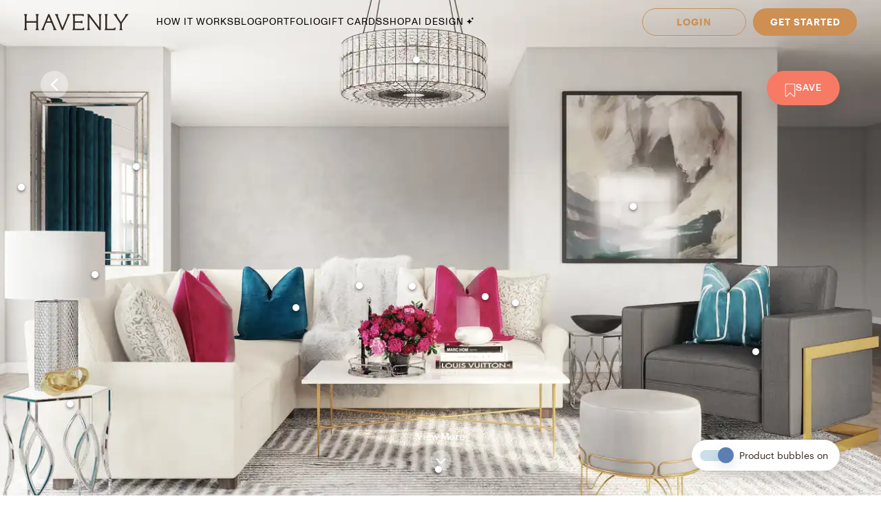

--- FILE ---
content_type: text/html; charset=utf-8
request_url: https://havenly.com/interior-design-ideas/design-board/595168
body_size: 30941
content:
<!DOCTYPE html><html lang="en" data-test="document"><head><meta charSet="utf-8"/><meta content="width=device-width, initial-scale=1.0" name="viewport"/><title data-test="default-template__title">Ideas for a glam living room by Kamila | Havenly</title><meta name="description" content="Various glam décor pieces enhance the look of this stylish living room. A lavish chandelier, intricate tables with geometric legs, oversized artwork and luxe ve" data-test="default-template__description"/><meta name="keywords" content="interior design inspiration, interior designer, home decor" data-test="default-template__keywords"/><script async="" defer="" crossorigin="anonymous" src="https://connect.facebook.net/en_US/sdk.js#version=v9.0&amp;appId=1720813668142794&amp;xfbml=true&amp;autoLogAppEvents=true"></script><script type="application/ld+json">{"@type":"CreativeWork","creator":"Kamila Anjos ","url":"https://havenly.com/interior-design-ideas/design-board/595168","about":"Various glam décor pieces enhance the look of this stylish living room. A lavish chandelier, intricate tables with geometric legs, oversized artwork and luxe velvet pillows complete the look.","headline":"Ideas for a glam living room","keywords":"","thumbnailUrl":"https://s3.amazonaws.com/static.havenly.com/assets/48913c27-1617-4ed8-b241-2c9289106bc9","sourceOrganization":"Havenly"}</script><link rel="preload" as="font" type="font/woff2" crossorigin="anonymous" href="https://static.havenly.com/fonts/gt-walsheim/GT-Walsheim-Light.woff2"/><link rel="preload" as="font" type="font/woff2" crossorigin="anonymous" href="https://static.havenly.com/fonts/gt-walsheim/GT-Walsheim-Regular.woff2"/><link rel="preload" as="font" type="font/woff2" crossorigin="anonymous" href="https://static.havenly.com/fonts/gt-walsheim/GT-Walsheim-Medium.woff2"/><link rel="preload" as="font" type="font/woff2" crossorigin="anonymous" href="https://static.havenly.com/fonts/gt-walsheim/GT-Walsheim-Bold.woff2"/><link rel="preload" as="font" type="font/woff2" crossorigin="anonymous" href="https://static.havenly.com/fonts/gt-walsheim/GT-Walsheim-Regular-Oblique.woff2"/><link rel="preload" as="font" type="font/woff2" crossorigin="anonymous" href="https://static.havenly.com/fonts/simula/Simula-Book.woff2"/><link rel="preload" as="font" type="font/woff2" crossorigin="anonymous" href="https://static.havenly.com/fonts/simula/Simula-BookItalic.woff2"/><link rel="preload" as="font" type="font/woff2" crossorigin="anonymous" href="https://static.havenly.com/fonts/abc-monument-grotesk/ABCMonumentGrotesk-Regular.woff2"/><link rel="preload" as="font" type="font/woff2" crossorigin="anonymous" href="https://static.havenly.com/fonts/abc-monument-grotesk/ABCMonumentGrotesk-Medium.woff2"/><link rel="preload" as="font" type="font/woff2" crossorigin="anonymous" href="https://static.havenly.com/fonts/abc-monument-grotesk/ABCMonumentGrotesk-Bold.woff2"/><link rel="preload" as="font" type="font/woff2" crossorigin="anonymous" href="https://static.havenly.com/fonts/graphik/Graphik-Light-Web.woff2"/><link rel="preload" as="font" type="font/woff2" crossorigin="anonymous" href="https://static.havenly.com/fonts/graphik/Graphik-LightItalic-Web.woff2"/><link rel="preload" as="font" type="font/woff2" crossorigin="anonymous" href="https://static.havenly.com/fonts/graphik/Graphik-Regular-Web.woff2"/><link rel="preload" as="font" type="font/woff2" crossorigin="anonymous" href="https://static.havenly.com/fonts/graphik/Graphik-RegularItalic-Web.woff2"/><link rel="preload" as="font" type="font/woff2" crossorigin="anonymous" href="https://static.havenly.com/fonts/graphik/Graphik-Medium-Web.woff2"/><link rel="preload" as="font" type="font/woff2" crossorigin="anonymous" href="https://static.havenly.com/fonts/graphik/Graphik-MediumItalic-Web.woff2"/><link rel="preload" as="font" type="font/woff2" crossorigin="anonymous" href="https://static.havenly.com/fonts/graphik/Graphik-Semibold-Web.woff2"/><link rel="preload" as="font" type="font/woff2" crossorigin="anonymous" href="https://static.havenly.com/fonts/graphik/Graphik-SemiboldItalic-Web.woff2"/><link rel="preload" as="font" type="font/woff2" crossorigin="anonymous" href="https://static.havenly.com/fonts/graphik/Graphik-Bold-Web.woff2"/><link rel="preload" as="font" type="font/woff2" crossorigin="anonymous" href="https://static.havenly.com/fonts/graphik/Graphik-BoldItalic-Web.woff2"/><meta property="og:site_name" content="Havenly"/><meta property="og:image" content="https://s3.amazonaws.com/static.havenly.com/assets/48913c27-1617-4ed8-b241-2c9289106bc9"/><meta property="og:url" content="https://havenly.com/interior-design-ideas/design-board/595168"/><meta property="og:type" content="website"/><meta property="og:title" content="Ideas for a glam living room by Kamila | Havenly"/><meta property="og:description" content="Various glam décor pieces enhance the look of this stylish living room. A lavish chandelier, intricate tables with geometric legs, oversized artwork and luxe velvet pillows complete the look."/><meta property="og:image:url" content="https://s3.amazonaws.com/static.havenly.com/assets/48913c27-1617-4ed8-b241-2c9289106bc9"/><meta property="og:image:secure_url" content="https://s3.amazonaws.com/static.havenly.com/assets/48913c27-1617-4ed8-b241-2c9289106bc9"/><meta property="og:image:type" content="image/jpeg"/><meta property="og:image:alt" content="Glam room Design by Havenly Interior Designer Kamila"/><link data-test="default-template__canonical" rel="canonical" href="https://havenly.com/interior-design-ideas/design-board/595168"/><meta name="facebook-domain-verification" content="nyvqfyxec8mlttb47xxx1lx7bj170c"/><meta data-test="default-template__index" name="robots" content="index,follow"/><link rel="preload" as="image" imagesrcset="https://images.havenly.com/unsafe/210x/filters:format(webp):quality(50)/https://s3.amazonaws.com/static.havenly.com/assets/48913c27-1617-4ed8-b241-2c9289106bc9 210w, https://images.havenly.com/unsafe/244x/filters:format(webp):quality(50)/https://s3.amazonaws.com/static.havenly.com/assets/48913c27-1617-4ed8-b241-2c9289106bc9 244w, https://images.havenly.com/unsafe/282x/filters:format(webp):quality(50)/https://s3.amazonaws.com/static.havenly.com/assets/48913c27-1617-4ed8-b241-2c9289106bc9 282w, https://images.havenly.com/unsafe/328x/filters:format(webp):quality(50)/https://s3.amazonaws.com/static.havenly.com/assets/48913c27-1617-4ed8-b241-2c9289106bc9 328w, https://images.havenly.com/unsafe/380x/filters:format(webp):quality(50)/https://s3.amazonaws.com/static.havenly.com/assets/48913c27-1617-4ed8-b241-2c9289106bc9 380w, https://images.havenly.com/unsafe/442x/filters:format(webp):quality(50)/https://s3.amazonaws.com/static.havenly.com/assets/48913c27-1617-4ed8-b241-2c9289106bc9 442w, https://images.havenly.com/unsafe/512x/filters:format(webp):quality(50)/https://s3.amazonaws.com/static.havenly.com/assets/48913c27-1617-4ed8-b241-2c9289106bc9 512w, https://images.havenly.com/unsafe/594x/filters:format(webp):quality(50)/https://s3.amazonaws.com/static.havenly.com/assets/48913c27-1617-4ed8-b241-2c9289106bc9 594w, https://images.havenly.com/unsafe/688x/filters:format(webp):quality(50)/https://s3.amazonaws.com/static.havenly.com/assets/48913c27-1617-4ed8-b241-2c9289106bc9 688w, https://images.havenly.com/unsafe/798x/filters:format(webp):quality(50)/https://s3.amazonaws.com/static.havenly.com/assets/48913c27-1617-4ed8-b241-2c9289106bc9 798w, https://images.havenly.com/unsafe/926x/filters:format(webp):quality(50)/https://s3.amazonaws.com/static.havenly.com/assets/48913c27-1617-4ed8-b241-2c9289106bc9 926w, https://images.havenly.com/unsafe/1074x/filters:format(webp):quality(50)/https://s3.amazonaws.com/static.havenly.com/assets/48913c27-1617-4ed8-b241-2c9289106bc9 1074w, https://images.havenly.com/unsafe/1246x/filters:format(webp):quality(50)/https://s3.amazonaws.com/static.havenly.com/assets/48913c27-1617-4ed8-b241-2c9289106bc9 1246w, https://images.havenly.com/unsafe/1446x/filters:format(webp):quality(50)/https://s3.amazonaws.com/static.havenly.com/assets/48913c27-1617-4ed8-b241-2c9289106bc9 1446w, https://images.havenly.com/unsafe/1678x/filters:format(webp):quality(50)/https://s3.amazonaws.com/static.havenly.com/assets/48913c27-1617-4ed8-b241-2c9289106bc9 1678w, https://images.havenly.com/unsafe/1946x/filters:format(webp):quality(50)/https://s3.amazonaws.com/static.havenly.com/assets/48913c27-1617-4ed8-b241-2c9289106bc9 1946w, https://images.havenly.com/unsafe/2258x/filters:format(webp):quality(50)/https://s3.amazonaws.com/static.havenly.com/assets/48913c27-1617-4ed8-b241-2c9289106bc9 2258w, https://images.havenly.com/unsafe/2618x/filters:format(webp):quality(50)/https://s3.amazonaws.com/static.havenly.com/assets/48913c27-1617-4ed8-b241-2c9289106bc9 2618w, https://images.havenly.com/unsafe/3038x/filters:format(webp):quality(50)/https://s3.amazonaws.com/static.havenly.com/assets/48913c27-1617-4ed8-b241-2c9289106bc9 3038w, https://images.havenly.com/unsafe/3524x/filters:format(webp):quality(50)/https://s3.amazonaws.com/static.havenly.com/assets/48913c27-1617-4ed8-b241-2c9289106bc9 3524w, https://images.havenly.com/unsafe/4088x/filters:format(webp):quality(50)/https://s3.amazonaws.com/static.havenly.com/assets/48913c27-1617-4ed8-b241-2c9289106bc9 4088w, https://images.havenly.com/unsafe/4742x/filters:format(webp):quality(50)/https://s3.amazonaws.com/static.havenly.com/assets/48913c27-1617-4ed8-b241-2c9289106bc9 4742w, https://images.havenly.com/unsafe/5500x/filters:format(webp):quality(50)/https://s3.amazonaws.com/static.havenly.com/assets/48913c27-1617-4ed8-b241-2c9289106bc9 5500w, https://images.havenly.com/unsafe/6380x/filters:format(webp):quality(50)/https://s3.amazonaws.com/static.havenly.com/assets/48913c27-1617-4ed8-b241-2c9289106bc9 6380w, https://images.havenly.com/unsafe/7400x/filters:format(webp):quality(50)/https://s3.amazonaws.com/static.havenly.com/assets/48913c27-1617-4ed8-b241-2c9289106bc9 7400w" imagesizes="100vw"/><meta name="next-head-count" content="41"/><link rel="preconnect" href="https://cdn.segment.com"/><link rel="dns-prefetch" href="https://cdn.segment.com"/><link rel="preconnect" href="https://static.havenly.com/"/><link rel="dns-prefetch" href="https://static.havenly.com/"/><meta charSet="utf-8"/><link rel="icon" href="/static/favicon.ico" sizes="any"/><link rel="icon" href="/static/favicon-16x16.png" type="image/png"/><link rel="icon" href="/static/favicon.svg" type="image/svg+xml"/><link rel="apple-touch-icon" href="/static/apple-touch-icon.png"/><link rel="preload" href="/_next/static/css/93f045d819b9a750.css" as="style"/><link rel="stylesheet" href="/_next/static/css/93f045d819b9a750.css" data-n-g=""/><link rel="preload" href="/_next/static/css/dc93db6eb80328fa.css" as="style"/><link rel="stylesheet" href="/_next/static/css/dc93db6eb80328fa.css" data-n-p=""/><link rel="preload" href="/_next/static/css/14e39e34ab93e58f.css" as="style"/><link rel="stylesheet" href="/_next/static/css/14e39e34ab93e58f.css" data-n-p=""/><link rel="preload" href="/_next/static/css/3e787ca0ec0d9a71.css" as="style"/><link rel="stylesheet" href="/_next/static/css/3e787ca0ec0d9a71.css" data-n-p=""/><link rel="preload" href="/_next/static/css/80ff41577ee25e98.css" as="style"/><link rel="stylesheet" href="/_next/static/css/80ff41577ee25e98.css" data-n-p=""/><link rel="preload" href="/_next/static/css/7f8636b57e769fac.css" as="style"/><link rel="stylesheet" href="/_next/static/css/7f8636b57e769fac.css" data-n-p=""/><link rel="preload" href="/_next/static/css/5fcd216117a7361f.css" as="style"/><link rel="stylesheet" href="/_next/static/css/5fcd216117a7361f.css" data-n-p=""/><noscript data-n-css=""></noscript><script defer="" nomodule="" src="/_next/static/chunks/polyfills-c67a75d1b6f99dc8.js"></script><script src="/_next/static/chunks/webpack-bc074ece2c8505e6.js" defer=""></script><script src="/_next/static/chunks/framework-275dc5f5cebfdd72.js" defer=""></script><script src="/_next/static/chunks/main-5e618ee7e8569f44.js" defer=""></script><script src="/_next/static/chunks/pages/_app-e91a5c1f01745f9a.js" defer=""></script><script src="/_next/static/chunks/3860-3bcdcfcaa4b943f2.js" defer=""></script><script src="/_next/static/chunks/502-8d197f3fb7fb09dd.js" defer=""></script><script src="/_next/static/chunks/6130-21f4f350a0629803.js" defer=""></script><script src="/_next/static/chunks/9303-ea2a7d1a4f7d8df5.js" defer=""></script><script src="/_next/static/chunks/9382-0e7fe7b197fdddb7.js" defer=""></script><script src="/_next/static/chunks/9738-ebc7628ddd20fb6c.js" defer=""></script><script src="/_next/static/chunks/9894-899285b52422629d.js" defer=""></script><script src="/_next/static/chunks/6456-315027a6c0ef028c.js" defer=""></script><script src="/_next/static/chunks/1032-db44f619cdf53340.js" defer=""></script><script src="/_next/static/chunks/4753-65a74c41c419d104.js" defer=""></script><script src="/_next/static/chunks/9034-48293e21d085da62.js" defer=""></script><script src="/_next/static/chunks/1464-21ec26a6a4487b50.js" defer=""></script><script src="/_next/static/chunks/6497-4099159d1c28df0e.js" defer=""></script><script src="/_next/static/chunks/2000-a3bb2cb5cc553a3d.js" defer=""></script><script src="/_next/static/chunks/7072-551a2e5715c9bdd7.js" defer=""></script><script src="/_next/static/chunks/3808-f61cb3bae96e33a5.js" defer=""></script><script src="/_next/static/chunks/2288-729a19c53fbd8ce0.js" defer=""></script><script src="/_next/static/chunks/5184-dbeb310267e70b4e.js" defer=""></script><script src="/_next/static/chunks/9527-6f8d2e2202ec3c17.js" defer=""></script><script src="/_next/static/chunks/8149-61ebccea1747b4ad.js" defer=""></script><script src="/_next/static/chunks/2439-817f6833f16165dc.js" defer=""></script><script src="/_next/static/chunks/2347-3ec777910c942b65.js" defer=""></script><script src="/_next/static/chunks/4394-9b9009388a4aea4e.js" defer=""></script><script src="/_next/static/chunks/6849-3814e0d17f8f28d3.js" defer=""></script><script src="/_next/static/chunks/pages/interior-design-ideas/design-board/%5Bid%5D-d5fd6545523799f7.js" defer=""></script><script src="/_next/static/7c5190fe4fe2d9bfc4890360fc85cd0854aac8ba_prod/_buildManifest.js" defer=""></script><script src="/_next/static/7c5190fe4fe2d9bfc4890360fc85cd0854aac8ba_prod/_ssgManifest.js" defer=""></script></head><body><div id="__next" data-reactroot=""><div data-test="default-template" class="not-snackbar DefaultTemplate_Page__ZM87n"><div class="Header_HeaderContainer__lOhrI styles_Body__fSeiO Header_isPositionFixed__2giA9" style="top:0" id="HeaderWrapper" data-test="nav__role-logged-out"><div class="MobileHeader_MobileHeader__2fhON"><div class="MobileHeader_Header__79RKN MobileHeader_isTransparent__M8JKP"><a role="button" aria-label="Havenly Logo" class="MobileHeader_Logo__yyA8F" href="/"><svg width="105" height="17" viewBox="0 0 105 17" fill="none" xmlns="http://www.w3.org/2000/svg"><g clip-path="url(#a)" fill="#362B24"><path d="M14.399 2.461c.084-.437.26-.852.52-1.22a.295.295 0 0 0 .031-.322.314.314 0 0 0-.119-.123.335.335 0 0 0-.168-.046h-2.501a.335.335 0 0 0-.169.046.314.314 0 0 0-.154.287.294.294 0 0 0 .061.157c.26.369.439.784.526 1.221.117.64.17 1.29.155 1.94v2.834c0 .164-.069.321-.19.437a.666.666 0 0 1-.46.181H3.409a.666.666 0 0 1-.458-.181.606.606 0 0 1-.19-.437V4.401c-.017-.65.033-1.3.147-1.94.086-.437.265-.852.526-1.22a.301.301 0 0 0-.09-.443.336.336 0 0 0-.166-.048H.673a.337.337 0 0 0-.17.046.316.316 0 0 0-.119.122.298.298 0 0 0 .025.322c.262.368.442.784.53 1.221.117.64.169 1.29.155 1.94v8.675a9.786 9.786 0 0 1-.156 1.948 3.151 3.151 0 0 1-.53 1.234.301.301 0 0 0 .094.447c.052.03.11.045.17.045h2.505c.06 0 .12-.015.17-.045a.316.316 0 0 0 .12-.124.298.298 0 0 0-.026-.323 3.152 3.152 0 0 1-.534-1.234 9.774 9.774 0 0 1-.155-1.951V9.88c0-.164.069-.32.19-.437a.666.666 0 0 1 .458-.181h8.526c.172 0 .337.065.458.18.122.116.19.274.191.438v3.193a9.635 9.635 0 0 1-.157 1.951 3.15 3.15 0 0 1-.524 1.23.3.3 0 0 0 .094.453c.053.03.113.044.174.043h2.5a.337.337 0 0 0 .168-.048c.05-.03.09-.073.117-.124a.297.297 0 0 0-.028-.32 3.109 3.109 0 0 1-.518-1.234 9.606 9.606 0 0 1-.158-1.951V4.4c-.014-.65.038-1.3.156-1.94ZM31.783 15.045a19.632 19.632 0 0 1-.823-1.732l-.01-.023a1.254 1.254 0 0 1-.067-.146 1.51 1.51 0 0 0-.089-.188L25.694.938a.316.316 0 0 0-.12-.137.338.338 0 0 0-.18-.051h-.743a.334.334 0 0 0-.18.05.312.312 0 0 0-.121.138l-4.99 12.02-.012.04a1.415 1.415 0 0 1-.116.291.09.09 0 0 0 0 .024 16.33 16.33 0 0 1-.817 1.711 6.546 6.546 0 0 1-.853 1.215.298.298 0 0 0-.052.332c.026.055.068.101.12.133.053.033.114.05.177.05h2.274a.34.34 0 0 0 .153-.039.321.321 0 0 0 .116-.102.302.302 0 0 0 .028-.291 2.146 2.146 0 0 1-.128-1.234c.133-.643.33-1.272.59-1.878l1.419-3.415a.622.622 0 0 1 .238-.284.668.668 0 0 1 .364-.106h4.206c.13 0 .256.036.363.105.107.069.19.167.238.281l1.435 3.4a8.91 8.91 0 0 1 .618 1.89c.08.413.035.84-.128 1.231a.299.299 0 0 0 .026.294c.03.044.07.08.117.104a.34.34 0 0 0 .154.038h2.483a.337.337 0 0 0 .177-.052.316.316 0 0 0 .118-.135.3.3 0 0 0-.056-.333 5.503 5.503 0 0 1-.83-1.183ZM26.909 7.99h-3.896l1.93-4.652 1.966 4.652ZM45.842.75H43.64a.338.338 0 0 0-.153.036.305.305 0 0 0-.148.39c.152.406.182.844.086 1.264-.15.666-.365 1.316-.644 1.942l-4.156 9.812-3.917-9.84A8.91 8.91 0 0 1 34.1 2.4a1.763 1.763 0 0 1 .197-1.181.29.29 0 0 0 0-.31.315.315 0 0 0-.117-.115.334.334 0 0 0-.16-.043h-2.56a.336.336 0 0 0-.179.052.314.314 0 0 0-.119.136.293.293 0 0 0 .06.332c.347.382.638.808.863 1.266.25.485.562 1.187.928 2.089l4.779 11.928a.314.314 0 0 0 .12.144.338.338 0 0 0 .183.055h.811a.336.336 0 0 0 .18-.05.314.314 0 0 0 .121-.138L44.258 4.56a21.56 21.56 0 0 1 .945-2.04c.235-.451.53-.871.878-1.25a.295.295 0 0 0 .06-.334.312.312 0 0 0-.12-.135.334.334 0 0 0-.178-.05ZM59.962 14.107a.339.339 0 0 0-.203.005.32.32 0 0 0-.16.12 2.47 2.47 0 0 1-1.118.88c-.415.162-1.073.244-1.953.244h-4.944a.666.666 0 0 1-.458-.182.605.605 0 0 1-.19-.437v-4.76c0-.164.068-.321.19-.437a.666.666 0 0 1 .458-.182h3.528a7.9 7.9 0 0 1 1.83.155c.36.09.693.26.97.496a.34.34 0 0 0 .35.052.321.321 0 0 0 .14-.114.3.3 0 0 0 .052-.169V7.524a.3.3 0 0 0-.055-.168.322.322 0 0 0-.142-.113.333.333 0 0 0-.349.052c-.283.239-.62.413-.984.51-.598.129-1.21.183-1.824.163h-3.516a.666.666 0 0 1-.458-.182.606.606 0 0 1-.19-.436V2.762c0-.164.069-.321.19-.437a.666.666 0 0 1 .458-.181h4.503a7.742 7.742 0 0 1 2.071.206 2.68 2.68 0 0 1 1.146.654.337.337 0 0 0 .356.079.316.316 0 0 0 .146-.115.294.294 0 0 0 .052-.173V1.06a.3.3 0 0 0-.09-.216.33.33 0 0 0-.224-.094H48.85a.337.337 0 0 0-.168.047.316.316 0 0 0-.118.123.297.297 0 0 0 .026.32c.26.367.435.781.514 1.217.11.65.158 1.308.143 1.967v8.784c.014.648-.03 1.296-.133 1.936-.067.4-.241.777-.506 1.093a.297.297 0 0 0-.05.332c.026.054.067.1.12.132.052.032.113.05.176.049h11.026a.337.337 0 0 0 .23-.09.308.308 0 0 0 .093-.22v-2.036a.3.3 0 0 0-.067-.187.325.325 0 0 0-.173-.11ZM77.237.75h-2.343a.337.337 0 0 0-.17.047.315.315 0 0 0-.12.125.298.298 0 0 0 .032.324c.26.357.433.765.508 1.194.11.654.159 1.316.145 1.978v9.543L65.367.878a.338.338 0 0 0-.264-.128H63.67a.337.337 0 0 0-.17.047.316.316 0 0 0-.119.124.297.297 0 0 0 .03.323l.487.633v11.2c.014.658-.036 1.316-.147 1.966-.079.435-.254.85-.514 1.215a.301.301 0 0 0 .094.447c.05.03.11.045.17.045h2.343c.06.001.12-.014.172-.043a.317.317 0 0 0 .123-.123.299.299 0 0 0-.025-.326 3.152 3.152 0 0 1-.53-1.234 9.626 9.626 0 0 1-.156-1.951V3.65l9.83 12.97c.03.04.07.073.115.095a.34.34 0 0 0 .149.035h.972a.333.333 0 0 0 .23-.09.303.303 0 0 0 .095-.22V4.42a9.972 9.972 0 0 1 .156-1.965c.08-.435.258-.85.522-1.213a.301.301 0 0 0-.092-.445.337.337 0 0 0-.168-.047ZM91.262 13.882a.337.337 0 0 0-.21.018.317.317 0 0 0-.155.138c-.242.462-.644.83-1.138 1.044-.453.188-1.181.274-2.166.274h-3.88a.666.666 0 0 1-.46-.181.605.605 0 0 1-.19-.438V4.407a10.82 10.82 0 0 1 .133-1.967c.083-.43.269-.836.542-1.187a.302.302 0 0 0 .038-.328.316.316 0 0 0-.12-.128.337.337 0 0 0-.174-.047h-2.507c-.06 0-.12.016-.172.047a.313.313 0 0 0-.119.128.3.3 0 0 0 .037.328c.279.348.463.756.538 1.187.104.652.149 1.31.134 1.969v8.844a9.287 9.287 0 0 1-.144 1.831c-.078.422-.26.82-.528 1.165a.297.297 0 0 0-.037.326.315.315 0 0 0 .12.127c.051.031.11.048.171.048h10.208a.339.339 0 0 0 .233-.089.31.31 0 0 0 .098-.22v-2.255a.3.3 0 0 0-.07-.194.327.327 0 0 0-.182-.11ZM104.324.938a.315.315 0 0 0-.12-.138.334.334 0 0 0-.181-.05h-2.391a.322.322 0 0 0-.256.121.302.302 0 0 0-.057.268c.082.409.027.832-.157 1.21-.282.62-.625 1.212-1.024 1.77l-3.17 4.546-3.042-4.534a8.044 8.044 0 0 1-.93-1.738 1.65 1.65 0 0 1-.043-1.205.297.297 0 0 0-.024-.297.32.32 0 0 0-.119-.104.337.337 0 0 0-.156-.037h-2.69a.336.336 0 0 0-.18.055.313.313 0 0 0-.117.14.296.296 0 0 0 .074.337c.406.393.778.816 1.113 1.265.358.466.787 1.073 1.276 1.8l3.912 5.875v3.585a6.137 6.137 0 0 1-.138 1.572 2.124 2.124 0 0 1-.515.847.297.297 0 0 0-.064.337.314.314 0 0 0 .12.136.336.336 0 0 0 .18.051h2.504a.335.335 0 0 0 .18-.05.313.313 0 0 0 .12-.137.297.297 0 0 0-.063-.337c-.24-.24-.417-.53-.516-.847a6.044 6.044 0 0 1-.138-1.572v-3.713l3.96-5.655c.535-.774.984-1.396 1.366-1.85.366-.464.769-.9 1.205-1.304a.297.297 0 0 0 .081-.347Z"></path></g><defs><clipPath id="a"><path fill="#fff" transform="translate(.348 .75)" d="M0 0h104v16H0z"></path></clipPath></defs></svg></a><div class="MobileHeader_IconContainer__JWRxi"><button type="button" aria-label="Open Menu" class="MobileHeader_Hamburguer__0_ycF" data-test="configurable-nav__toggle-mobile"><div class="MobileHeader_Line__uIrug"></div><div class="MobileHeader_Line__uIrug"></div><div class="MobileHeader_Line__uIrug"></div></button></div></div><nav class="MobileHeader_Nav__U_7AK" data-test="nav-mobile"><div class="styles_Container__bRd5l MobileHeader_Content__EpT_R"><nav class="LoggedOutHeader_LoggedOutHeader__rjVDY"><div><button type="button" class="styles_Title2__AYSNu styles_Core4__mAt5T NavLinks_TabHeader__BU0KM"><div><span class="styles_Title2__AYSNu styles_Core4__mAt5T">How It Works</span><span class="NavLinks_Icon__tTCF5"><svg width="24" height="24" viewBox="0 0 24 24" xmlns="http://www.w3.org/2000/svg"><path d="M12 5v14M5 12h14"></path></svg></span></div></button><div class="NavLinks_Divider__jGsxO"></div><div class="NavLinks_TabHeader__BU0KM"><a href="/blog/" class="styles_Title2__AYSNu styles_Core4__mAt5T">Blog</a></div><div class="NavLinks_Divider__jGsxO"></div><button type="button" class="styles_Title2__AYSNu styles_Core4__mAt5T NavLinks_TabHeader__BU0KM"><div><span class="styles_Title2__AYSNu styles_Core4__mAt5T">Portfolio</span><span class="NavLinks_Icon__tTCF5"><svg width="24" height="24" viewBox="0 0 24 24" xmlns="http://www.w3.org/2000/svg"><path d="M12 5v14M5 12h14"></path></svg></span></div></button><div class="NavLinks_Divider__jGsxO"></div><div class="NavLinks_TabHeader__BU0KM"><a href="/gift" class="styles_Title2__AYSNu styles_Core4__mAt5T">Gift Cards</a></div><div class="NavLinks_Divider__jGsxO"></div><button type="button" class="styles_Title2__AYSNu styles_Core4__mAt5T NavLinks_TabHeader__BU0KM"><div><span class="styles_Title2__AYSNu styles_Core4__mAt5T">Shop</span><span class="NavLinks_Icon__tTCF5"><svg width="24" height="24" viewBox="0 0 24 24" xmlns="http://www.w3.org/2000/svg"><path d="M12 5v14M5 12h14"></path></svg></span></div></button><div class="NavLinks_Divider__jGsxO"></div><div class="NavLinks_TabHeader__BU0KM"><a href="/ai-interior-design" class="styles_Title2__AYSNu styles_Core4__mAt5T">AI Design<span style="margin-left:4px;display:inline-flex;align-items:center"><svg width="11" height="11" viewBox="0 0 11 11" fill="none" xmlns="http://www.w3.org/2000/svg" style="width:11px;height:11px"><path d="M8.461.089c-.015-.119-.187-.119-.202 0A2.037 2.037 0 0 1 6.496 1.85c-.118.016-.118.187 0 .202.92.118 1.646.843 1.763 1.763.015.119.187.119.202 0a2.037 2.037 0 0 1 1.762-1.763c.12-.015.12-.186 0-.202A2.036 2.036 0 0 1 8.461.09ZM4.227 2.383c-.027-.214-.336-.214-.364 0A4.278 4.278 0 0 1 .16 6.086c-.213.027-.213.336 0 .363a4.28 4.28 0 0 1 3.703 3.703c.028.214.337.214.364 0A4.279 4.279 0 0 1 7.93 6.45c.213-.027.213-.336 0-.363a4.278 4.278 0 0 1-3.703-3.703Z" fill="#000"></path></svg></span></a></div><div class="NavLinks_Divider__jGsxO"></div></div><div class="LoggedOutHeader_Links__8IJnr"><a class="styles_Overline__NxsuC" href="/login">LOGIN</a><a class="styles_Overline__NxsuC" href="/interior-design-style-quiz/style-inspiration">GET STARTED</a><a class="styles_Overline__NxsuC" href="https://havenly.kustomer.help">HELP</a></div><div class="Social_Social__3S9D9"><a href="https://www.facebook.com/TheHavenly" target="_blank" aria-label="Facebook" rel="noreferrer noopener"><svg width="12" height="22" viewBox="0 0 12 24" xmlns="http://www.w3.org/2000/svg"><path d="M11.665.23v3.675s-2.743-.27-3.43.769c-.375.567-.152 2.229-.185 3.423h3.637c-.307 1.394-.527 2.34-.754 3.548H8.03v11.42H2.99c.002-3.52 0-7.628 0-11.375H.847V8.097h2.12c.109-2.628.15-5.23 1.47-6.557C5.923.05 7.339.23 11.667.23" fill="#1B2132" fill-rule="evenodd"></path></svg></a><a href="https://twitter.com/theHavenly" target="_blank" aria-label="Twitter" rel="noreferrer noopener"><svg width="27" height="22" viewBox="0 0 27 22" xmlns="http://www.w3.org/2000/svg"><path d="M18.349.09c2.092-.035 3.205.717 4.268 1.675.903-.076 2.076-.575 2.767-.922.225-.12.448-.242.672-.363-.394 1.054-.93 1.879-1.753 2.505-.182.14-.362.327-.592.415v.014c1.172-.012 2.138-.535 3.057-.818v.013c-.483.757-1.135 1.525-1.832 2.076l-.843.662c.015 1.226-.018 2.396-.25 3.426-1.349 5.989-4.923 10.055-10.58 11.797-2.031.625-5.314.881-7.64.311-1.155-.283-2.198-.602-3.176-1.026a12.681 12.681 0 0 1-1.528-.778l-.474-.285c.524.016 1.139.158 1.725.065.532-.085 1.052-.062 1.54-.169 1.224-.264 2.308-.616 3.243-1.155.453-.261 1.14-.57 1.462-.947-.607.01-1.156-.129-1.608-.286-1.747-.61-2.764-1.73-3.424-3.413.529.057 2.054.193 2.41-.104-.666-.036-1.307-.417-1.765-.7-1.405-.87-2.552-2.327-2.543-4.569l.553.26c.353.147.713.226 1.133.311.179.036.534.14.739.065h-.027c-.272-.312-.715-.521-.988-.856-.902-1.107-1.746-2.812-1.212-4.841a6.11 6.11 0 0 1 .58-1.389l.026.013c.104.217.339.376.488.559.46.563 1.028 1.07 1.606 1.518 1.973 1.524 3.749 2.46 6.601 3.153.724.177 1.56.31 2.425.312-.244-.698-.166-1.83.025-2.505.482-1.7 1.526-2.925 3.057-3.582a6.605 6.605 0 0 1 1.2-.363l.658-.078" fill="#1B2132" fill-rule="evenodd"></path></svg></a><a href="https://www.instagram.com/theHavenly" target="_blank" aria-label="Instagram" rel="noreferrer noopener"><svg xmlns="http://www.w3.org/2000/svg" width="22" height="21" viewBox="0 0 22 21"><g fill="none"><path d="M10.6.4H6.2C5.1.5 4.3.6 3.6.9c-.7.3-1.2.6-1.8 1.2C1.2 2.7.8 3.3.6 4 .3 4.6.1 5.4.1 6.5 0 7.6 0 7.9 0 10.8c0 2.8 0 3.2.1 4.3 0 1.1.2 1.9.5 2.5.2.7.6 1.3 1.2 1.9.6.5 1.1.9 1.8 1.2.7.2 1.5.4 2.6.5h8.7c1.1-.1 1.9-.3 2.6-.5.7-.3 1.3-.7 1.8-1.2.6-.6 1-1.2 1.3-1.9.2-.6.4-1.4.4-2.5.1-1.1.1-1.5.1-4.3 0-2.9 0-3.2-.1-4.3 0-1.1-.2-1.9-.4-2.5-.3-.7-.7-1.3-1.3-1.9-.5-.6-1.1-.9-1.8-1.2-.7-.3-1.5-.4-2.6-.5h-4.3m0 1.8c2.8 0 3.1 0 4.2.1 1.1 0 1.6.2 2 .4.5.1.8.4 1.2.7.4.4.6.7.8 1.2.1.4.3 1 .3 2 .1 1.1.1 1.4.1 4.2 0 2.8 0 3.1-.1 4.2 0 1-.2 1.6-.3 1.9-.2.5-.4.9-.8 1.2-.4.4-.7.6-1.2.8-.4.2-.9.3-2 .4H6.3c-1-.1-1.6-.2-2-.4-.5-.2-.8-.4-1.2-.8-.4-.3-.6-.7-.8-1.2-.1-.3-.3-.9-.3-1.9-.1-1.1-.1-1.4-.1-4.2 0-2.8 0-3.1.1-4.2 0-1 .2-1.6.3-2 .2-.5.4-.8.8-1.2.4-.3.7-.6 1.2-.7.4-.2 1-.4 2-.4 1.1-.1 1.4-.1 4.3-.1" mask="url(#mask-2)" fill="#1c2233" transform="translate(-.056 -.242)"></path><path d="M10.544 13.976c-2 0-3.6-1.5-3.6-3.4 0-2 1.6-3.5 3.6-3.5 1.9 0 3.5 1.5 3.5 3.5 0 1.9-1.6 3.4-3.5 3.4m0-8.8c-3 0-5.5 2.4-5.5 5.4 0 2.9 2.5 5.3 5.5 5.3s5.4-2.4 5.4-5.3c0-3-2.4-5.4-5.4-5.4M17.444 4.976c0 .7-.6 1.2-1.3 1.2-.7 0-1.3-.5-1.3-1.2s.6-1.3 1.3-1.3c.7 0 1.3.6 1.3 1.3" fill="#1c2233"></path></g></svg></a><a href="https://www.pinterest.com/thehavenly" target="_blank" aria-label="Pinterest" rel="noreferrer noopener"><svg width="22" height="22" viewBox="0 0 24 24" xmlns="http://www.w3.org/2000/svg"><path d="M11.984.077C5.4.077.061 5.415.061 12c0 5.051 3.143 9.366 7.578 11.103-.104-.943-.198-2.39.042-3.42.216-.93 1.398-5.927 1.398-5.927s-.357-.714-.357-1.77c0-1.658.961-2.896 2.158-2.896 1.017 0 1.508.764 1.508 1.68 0 1.023-.651 2.552-.987 3.97-.281 1.187.595 2.154 1.765 2.154 2.12 0 3.748-2.234 3.748-5.46 0-2.855-2.05-4.85-4.98-4.85-3.393 0-5.384 2.544-5.384 5.174 0 1.025.395 2.123.887 2.72a.356.356 0 0 1 .083.343c-.09.376-.292 1.186-.33 1.352-.053.218-.174.264-.4.16-1.489-.694-2.42-2.871-2.42-4.62 0-3.76 2.733-7.215 7.878-7.215 4.136 0 7.35 2.947 7.35 6.886 0 4.11-2.59 7.417-6.186 7.417-1.209 0-2.344-.628-2.733-1.37 0 0-.598 2.277-.743 2.835-.27 1.036-.996 2.334-1.482 3.126a11.92 11.92 0 0 0 3.53.532c6.586 0 11.924-5.339 11.924-11.924C23.908 5.415 18.57.077 11.984.077l7.387 3.495" fill="#1B2132" fill-rule="evenodd"></path></svg></a></div></nav></div></nav></div><div class="DesktopHeader_DesktopHeader__gih0a"><nav class=""><div class="NavLinks_NavLinks__yq9c4"><a href="/"><div class="NavLinks_Logo__h_BoL" role="img" aria-label="Havenly Logo"><svg viewBox="0 0 336 53" fill="none" xmlns="http://www.w3.org/2000/svg"><path d="M45.264 6.515c.27-1.412.84-2.755 1.674-3.947a.942.942 0 0 0 .102-1.038 1.014 1.014 0 0 0-.383-.399 1.075 1.075 0 0 0-.543-.148h-8.055c-.192 0-.38.052-.544.148a1.014 1.014 0 0 0-.498.929c.015.184.083.36.198.508a10.357 10.357 0 0 1 1.693 3.947 31.22 31.22 0 0 1 .502 6.272v9.163a1.962 1.962 0 0 1-.616 1.413 2.141 2.141 0 0 1-1.477.585H9.86a2.141 2.141 0 0 1-1.474-.587 1.962 1.962 0 0 1-.613-1.411v-9.163a31.14 31.14 0 0 1 .476-6.272 10.262 10.262 0 0 1 1.693-3.947.965.965 0 0 0 .086-1.03 1.018 1.018 0 0 0-.375-.399 1.08 1.08 0 0 0-.535-.156H1.05c-.192 0-.38.051-.545.147a1.02 1.02 0 0 0-.385.397.966.966 0 0 0 .08 1.04 10.265 10.265 0 0 1 1.706 3.948c.378 2.07.546 4.17.501 6.272v28.047a31.752 31.752 0 0 1-.5 6.297A10.208 10.208 0 0 1 .2 51.12a.966.966 0 0 0-.085 1.045c.088.165.222.303.387.4.165.096.355.146.548.146h8.068c.193 0 .383-.05.548-.147a1.02 1.02 0 0 0 .387-.399.966.966 0 0 0-.086-1.045 10.211 10.211 0 0 1-1.718-3.99 31.712 31.712 0 0 1-.501-6.308V30.499c.001-.53.222-1.036.613-1.41.39-.375.92-.586 1.473-.587h27.463c.554 0 1.086.21 1.478.584.392.375.614.883.616 1.413v10.323a31.26 31.26 0 0 1-.508 6.309 10.207 10.207 0 0 1-1.687 3.977.966.966 0 0 0-.093 1.06c.09.167.227.307.396.403.17.096.363.144.56.14h8.055a1.08 1.08 0 0 0 .539-.156c.16-.098.291-.237.376-.4a.966.966 0 0 0-.09-1.035 10.077 10.077 0 0 1-1.669-3.99 31.167 31.167 0 0 1-.507-6.308V12.787a31.176 31.176 0 0 1 .5-6.272ZM101.262 47.197c-.78-1.415-1.675-3.303-2.651-5.599l-.032-.072a4.05 4.05 0 0 1-.216-.474 4.896 4.896 0 0 0-.285-.607L81.65 1.59a1.02 1.02 0 0 0-.39-.443 1.087 1.087 0 0 0-.58-.165h-2.392a1.074 1.074 0 0 0-.582.163 1.008 1.008 0 0 0-.388.445L61.247 40.45l-.038.128a4.544 4.544 0 0 1-.374.941.29.29 0 0 0 0 .08 52.886 52.886 0 0 1-2.633 5.531 21.174 21.174 0 0 1-2.746 3.929.963.963 0 0 0-.168 1.075c.083.175.217.324.387.429.169.104.366.16.567.16h7.326c.172-.003.341-.045.492-.124.151-.08.28-.193.374-.331a.981.981 0 0 0 .092-.942 6.962 6.962 0 0 1-.412-3.99 31.585 31.585 0 0 1 1.902-6.071l4.567-11.04a2.01 2.01 0 0 1 .767-.918 2.146 2.146 0 0 1 1.174-.344H86.07a2.14 2.14 0 0 1 1.169.34c.345.223.612.54.766.91l4.623 10.99a28.863 28.863 0 0 1 1.992 6.11 6.944 6.944 0 0 1-.412 3.983.97.97 0 0 0 .084.95c.094.14.224.255.376.335.153.08.324.122.498.123h7.997c.203-.002.4-.06.568-.168.168-.107.301-.259.382-.436a.97.97 0 0 0-.182-1.078 17.758 17.758 0 0 1-2.67-3.825ZM85.564 24.39H73.012l6.216-15.04 6.336 15.04ZM146.547.982h-7.097c-.172 0-.341.04-.492.118a.997.997 0 0 0-.547.781.984.984 0 0 0 .069.48 7.11 7.11 0 0 1 .279 4.086 33.698 33.698 0 0 1-2.074 6.279l-13.389 31.72-12.616-31.811a28.877 28.877 0 0 1-1.959-6.321 5.713 5.713 0 0 1 .634-3.82.94.94 0 0 0 0-1.002 1.017 1.017 0 0 0-.376-.37 1.075 1.075 0 0 0-.518-.14h-8.246a1.08 1.08 0 0 0-.573.167c-.17.108-.304.261-.384.44a.951.951 0 0 0 .19 1.075 17.65 17.65 0 0 1 2.784 4.093c.806 1.567 1.808 3.838 2.988 6.752l15.393 38.564c.076.189.21.351.385.466.174.115.38.176.592.178h2.613c.206.001.408-.056.581-.164.172-.108.308-.262.389-.444l16.269-38.812a69.881 69.881 0 0 1 3.044-6.595 18.921 18.921 0 0 1 2.829-4.044.977.977 0 0 0 .265-.512.956.956 0 0 0-.072-.568 1.01 1.01 0 0 0-.387-.435 1.075 1.075 0 0 0-.574-.16ZM192.03 44.167a1.084 1.084 0 0 0-.653.016c-.21.072-.39.207-.514.385a7.966 7.966 0 0 1-3.603 2.848c-1.338.522-3.457.789-6.292.789h-15.926a2.14 2.14 0 0 1-1.476-.59 1.96 1.96 0 0 1-.61-1.414V30.814c0-.53.219-1.039.61-1.414a2.14 2.14 0 0 1 1.476-.59h11.366a25.35 25.35 0 0 1 5.892.505 7.612 7.612 0 0 1 3.127 1.603 1.087 1.087 0 0 0 1.125.168c.185-.08.341-.208.451-.37a.97.97 0 0 0 .168-.545v-7.287a.976.976 0 0 0-.175-.545 1.038 1.038 0 0 0-.459-.365 1.068 1.068 0 0 0-1.123.17 8.147 8.147 0 0 1-3.171 1.645c-1.926.418-3.9.595-5.873.528h-11.328a2.14 2.14 0 0 1-1.473-.587 1.959 1.959 0 0 1-.613-1.41V7.486c.001-.53.222-1.037.613-1.411a2.14 2.14 0 0 1 1.473-.587h14.506a24.85 24.85 0 0 1 6.672.668 8.62 8.62 0 0 1 3.691 2.113c.142.149.328.253.533.298a1.018 1.018 0 0 0 1.082-.414.95.95 0 0 0 .168-.558v-5.61a.975.975 0 0 0-.292-.698 1.06 1.06 0 0 0-.717-.305h-34.453a1.08 1.08 0 0 0-.54.152 1.026 1.026 0 0 0-.38.398.964.964 0 0 0 .083 1.035 9.843 9.843 0 0 1 1.656 3.935 33.86 33.86 0 0 1 .463 6.357v28.4a34.91 34.91 0 0 1-.432 6.26 7.4 7.4 0 0 1-1.63 3.534.981.981 0 0 0-.244.514c-.029.19 0 .384.084.559.084.174.218.322.387.426.169.104.365.159.566.158h35.518a1.053 1.053 0 0 0 .738-.294.99.99 0 0 0 .303-.707v-6.583a.97.97 0 0 0-.217-.605 1.045 1.045 0 0 0-.557-.354ZM247.673.982h-7.548a1.083 1.083 0 0 0-.548.152 1.02 1.02 0 0 0-.383.405.973.973 0 0 0 .1 1.046 9.237 9.237 0 0 1 1.637 3.862 34.42 34.42 0 0 1 .469 6.394v30.852L209.44 1.395a1.03 1.03 0 0 0-.373-.304 1.085 1.085 0 0 0-.477-.109h-4.617a1.08 1.08 0 0 0-.547.15 1.024 1.024 0 0 0-.384.403.971.971 0 0 0 .094 1.044l1.572 2.047v36.207a33.697 33.697 0 0 1-.475 6.358 9.77 9.77 0 0 1-1.656 3.928.966.966 0 0 0-.085 1.045c.088.165.222.304.387.4.165.096.355.147.548.146h7.548c.195.004.387-.044.555-.139.168-.095.304-.233.395-.398a.971.971 0 0 0-.081-1.053 10.21 10.21 0 0 1-1.706-3.99 31.192 31.192 0 0 1-.501-6.309V10.358l31.662 41.933c.097.13.224.235.372.308.148.072.311.11.477.111h3.134c.277 0 .543-.105.74-.293a.981.981 0 0 0 .306-.709v-38.86a32.44 32.44 0 0 1 .501-6.352 9.684 9.684 0 0 1 1.681-3.923.966.966 0 0 0 .088-1.04 1.011 1.011 0 0 0-.382-.4 1.08 1.08 0 0 0-.543-.15ZM292.851 43.438a1.084 1.084 0 0 0-.678.058 1.026 1.026 0 0 0-.496.446 7.47 7.47 0 0 1-3.666 3.376c-1.458.608-3.805.887-6.976.887h-12.501a2.139 2.139 0 0 1-1.48-.587 1.96 1.96 0 0 1-.614-1.417V12.805a35.16 35.16 0 0 1 .432-6.358 9.047 9.047 0 0 1 1.744-3.837.975.975 0 0 0-.265-1.477 1.083 1.083 0 0 0-.56-.15h-8.074c-.196 0-.388.052-.554.152-.166.1-.299.243-.384.412a.965.965 0 0 0-.099.548.983.983 0 0 0 .219.515 8.449 8.449 0 0 1 1.732 3.837c.335 2.106.479 4.235.431 6.364v28.593a30.138 30.138 0 0 1-.463 5.92 8.716 8.716 0 0 1-1.7 3.765.96.96 0 0 0-.119 1.055c.085.17.218.312.384.412.166.1.357.154.553.154h32.88a1.085 1.085 0 0 0 .752-.287.992.992 0 0 0 .314-.715v-7.286a.977.977 0 0 0-.226-.628 1.05 1.05 0 0 0-.586-.356ZM334.927 1.59a1.002 1.002 0 0 0-.388-.446 1.068 1.068 0 0 0-.582-.161h-7.7c-.16 0-.318.036-.461.104a1.035 1.035 0 0 0-.365.287.968.968 0 0 0-.183.865 6.16 6.16 0 0 1-.507 3.91 34.162 34.162 0 0 1-3.298 5.727L311.231 26.57l-9.799-14.658a26.038 26.038 0 0 1-2.993-5.616 5.352 5.352 0 0 1-.14-3.899.974.974 0 0 0-.077-.96 1.032 1.032 0 0 0-.383-.336 1.082 1.082 0 0 0-.504-.118h-8.664a1.076 1.076 0 0 0-.578.176c-.171.112-.303.27-.379.454a.958.958 0 0 0-.052.579.99.99 0 0 0 .292.509 33.816 33.816 0 0 1 3.584 4.093c1.154 1.505 2.537 3.467 4.11 5.817l12.602 18.993v11.592a19.872 19.872 0 0 1-.444 5.082 6.863 6.863 0 0 1-1.661 2.738.967.967 0 0 0-.205 1.088c.081.181.216.335.388.443.171.107.372.164.578.164h8.068c.205 0 .406-.057.578-.164.171-.108.306-.262.387-.442a.96.96 0 0 0 .069-.574.99.99 0 0 0-.273-.515 6.719 6.719 0 0 1-1.662-2.738 19.605 19.605 0 0 1-.444-5.082V31.19l12.755-18.283c1.725-2.502 3.171-4.511 4.401-5.98a37.043 37.043 0 0 1 3.882-4.215c.16-.138.27-.32.317-.522a.956.956 0 0 0-.057-.601Z" fill="#E8E5DE"></path></svg></div></a><ul class="NavLinks_MenuLinkList__Ax2lY"><li class="NavLinks_MenuLinkContainer__qXZrv"><a href="/interior-design-services" class="NavLinks_MenuLinkTitle__RcjGA styles_Navigation__utYtg"><span>How It Works</span></a><div class="NavLinks_SubNavContainer__u_EDt"><nav><div class="styles_BorderTop__CSSp8 NavLinks_Outline__9IELz"></div><a class="ImageMegaMenu_ImageContainer__ZUPvH" href="/interior-design-services"><span style="box-sizing:border-box;display:block;overflow:hidden;width:initial;height:initial;background:none;opacity:1;border:0;margin:0;padding:0;position:relative"><span style="box-sizing:border-box;display:block;width:initial;height:initial;background:none;opacity:1;border:0;margin:0;padding:0;padding-top:64.92307692307693%"></span><img alt="" src="[data-uri]" decoding="async" data-nimg="responsive" style="position:absolute;top:0;left:0;bottom:0;right:0;box-sizing:border-box;padding:0;border:none;margin:auto;display:block;width:0;height:0;min-width:100%;max-width:100%;min-height:100%;max-height:100%"/><noscript><img alt="" sizes="23vw" srcSet="https://images.havenly.com/unsafe/64x/filters:quality(100)/https://s3.amazonaws.com/static.havenly.com/content/submenu/header-details.jpg 64w, https://images.havenly.com/unsafe/96x/filters:quality(100)/https://s3.amazonaws.com/static.havenly.com/content/submenu/header-details.jpg 96w, https://images.havenly.com/unsafe/128x/filters:quality(100)/https://s3.amazonaws.com/static.havenly.com/content/submenu/header-details.jpg 128w, https://images.havenly.com/unsafe/210x/filters:quality(100)/https://s3.amazonaws.com/static.havenly.com/content/submenu/header-details.jpg 210w, https://images.havenly.com/unsafe/244x/filters:quality(100)/https://s3.amazonaws.com/static.havenly.com/content/submenu/header-details.jpg 244w, https://images.havenly.com/unsafe/256x/filters:quality(100)/https://s3.amazonaws.com/static.havenly.com/content/submenu/header-details.jpg 256w, https://images.havenly.com/unsafe/282x/filters:quality(100)/https://s3.amazonaws.com/static.havenly.com/content/submenu/header-details.jpg 282w, https://images.havenly.com/unsafe/328x/filters:quality(100)/https://s3.amazonaws.com/static.havenly.com/content/submenu/header-details.jpg 328w, https://images.havenly.com/unsafe/380x/filters:quality(100)/https://s3.amazonaws.com/static.havenly.com/content/submenu/header-details.jpg 380w, https://images.havenly.com/unsafe/384x/filters:quality(100)/https://s3.amazonaws.com/static.havenly.com/content/submenu/header-details.jpg 384w, https://images.havenly.com/unsafe/442x/filters:quality(100)/https://s3.amazonaws.com/static.havenly.com/content/submenu/header-details.jpg 442w, https://images.havenly.com/unsafe/512x/filters:quality(100)/https://s3.amazonaws.com/static.havenly.com/content/submenu/header-details.jpg 512w, https://images.havenly.com/unsafe/594x/filters:quality(100)/https://s3.amazonaws.com/static.havenly.com/content/submenu/header-details.jpg 594w, https://images.havenly.com/unsafe/688x/filters:quality(100)/https://s3.amazonaws.com/static.havenly.com/content/submenu/header-details.jpg 688w, https://images.havenly.com/unsafe/798x/filters:quality(100)/https://s3.amazonaws.com/static.havenly.com/content/submenu/header-details.jpg 798w, https://images.havenly.com/unsafe/926x/filters:quality(100)/https://s3.amazonaws.com/static.havenly.com/content/submenu/header-details.jpg 926w, https://images.havenly.com/unsafe/1074x/filters:quality(100)/https://s3.amazonaws.com/static.havenly.com/content/submenu/header-details.jpg 1074w, https://images.havenly.com/unsafe/1246x/filters:quality(100)/https://s3.amazonaws.com/static.havenly.com/content/submenu/header-details.jpg 1246w, https://images.havenly.com/unsafe/1446x/filters:quality(100)/https://s3.amazonaws.com/static.havenly.com/content/submenu/header-details.jpg 1446w, https://images.havenly.com/unsafe/1678x/filters:quality(100)/https://s3.amazonaws.com/static.havenly.com/content/submenu/header-details.jpg 1678w, https://images.havenly.com/unsafe/1946x/filters:quality(100)/https://s3.amazonaws.com/static.havenly.com/content/submenu/header-details.jpg 1946w, https://images.havenly.com/unsafe/2258x/filters:quality(100)/https://s3.amazonaws.com/static.havenly.com/content/submenu/header-details.jpg 2258w, https://images.havenly.com/unsafe/2618x/filters:quality(100)/https://s3.amazonaws.com/static.havenly.com/content/submenu/header-details.jpg 2618w, https://images.havenly.com/unsafe/3038x/filters:quality(100)/https://s3.amazonaws.com/static.havenly.com/content/submenu/header-details.jpg 3038w, https://images.havenly.com/unsafe/3524x/filters:quality(100)/https://s3.amazonaws.com/static.havenly.com/content/submenu/header-details.jpg 3524w, https://images.havenly.com/unsafe/4088x/filters:quality(100)/https://s3.amazonaws.com/static.havenly.com/content/submenu/header-details.jpg 4088w, https://images.havenly.com/unsafe/4742x/filters:quality(100)/https://s3.amazonaws.com/static.havenly.com/content/submenu/header-details.jpg 4742w, https://images.havenly.com/unsafe/5500x/filters:quality(100)/https://s3.amazonaws.com/static.havenly.com/content/submenu/header-details.jpg 5500w, https://images.havenly.com/unsafe/6380x/filters:quality(100)/https://s3.amazonaws.com/static.havenly.com/content/submenu/header-details.jpg 6380w, https://images.havenly.com/unsafe/7400x/filters:quality(100)/https://s3.amazonaws.com/static.havenly.com/content/submenu/header-details.jpg 7400w" src="https://images.havenly.com/unsafe/7400x/filters:quality(100)/https://s3.amazonaws.com/static.havenly.com/content/submenu/header-details.jpg" decoding="async" data-nimg="responsive" style="position:absolute;top:0;left:0;bottom:0;right:0;box-sizing:border-box;padding:0;border:none;margin:auto;display:block;width:0;height:0;min-width:100%;max-width:100%;min-height:100%;max-height:100%" loading="lazy"/></noscript></span><p class="styles_Title2__AYSNu">The Details</p></a><a class="ImageMegaMenu_ImageContainer__ZUPvH" href="/interior-designers"><span style="box-sizing:border-box;display:block;overflow:hidden;width:initial;height:initial;background:none;opacity:1;border:0;margin:0;padding:0;position:relative"><span style="box-sizing:border-box;display:block;width:initial;height:initial;background:none;opacity:1;border:0;margin:0;padding:0;padding-top:64.92307692307693%"></span><img alt="" src="[data-uri]" decoding="async" data-nimg="responsive" style="position:absolute;top:0;left:0;bottom:0;right:0;box-sizing:border-box;padding:0;border:none;margin:auto;display:block;width:0;height:0;min-width:100%;max-width:100%;min-height:100%;max-height:100%"/><noscript><img alt="" sizes="23vw" srcSet="https://images.havenly.com/unsafe/64x/filters:quality(100)/https://s3.amazonaws.com/static.havenly.com/content/submenu/header-designers.jpg 64w, https://images.havenly.com/unsafe/96x/filters:quality(100)/https://s3.amazonaws.com/static.havenly.com/content/submenu/header-designers.jpg 96w, https://images.havenly.com/unsafe/128x/filters:quality(100)/https://s3.amazonaws.com/static.havenly.com/content/submenu/header-designers.jpg 128w, https://images.havenly.com/unsafe/210x/filters:quality(100)/https://s3.amazonaws.com/static.havenly.com/content/submenu/header-designers.jpg 210w, https://images.havenly.com/unsafe/244x/filters:quality(100)/https://s3.amazonaws.com/static.havenly.com/content/submenu/header-designers.jpg 244w, https://images.havenly.com/unsafe/256x/filters:quality(100)/https://s3.amazonaws.com/static.havenly.com/content/submenu/header-designers.jpg 256w, https://images.havenly.com/unsafe/282x/filters:quality(100)/https://s3.amazonaws.com/static.havenly.com/content/submenu/header-designers.jpg 282w, https://images.havenly.com/unsafe/328x/filters:quality(100)/https://s3.amazonaws.com/static.havenly.com/content/submenu/header-designers.jpg 328w, https://images.havenly.com/unsafe/380x/filters:quality(100)/https://s3.amazonaws.com/static.havenly.com/content/submenu/header-designers.jpg 380w, https://images.havenly.com/unsafe/384x/filters:quality(100)/https://s3.amazonaws.com/static.havenly.com/content/submenu/header-designers.jpg 384w, https://images.havenly.com/unsafe/442x/filters:quality(100)/https://s3.amazonaws.com/static.havenly.com/content/submenu/header-designers.jpg 442w, https://images.havenly.com/unsafe/512x/filters:quality(100)/https://s3.amazonaws.com/static.havenly.com/content/submenu/header-designers.jpg 512w, https://images.havenly.com/unsafe/594x/filters:quality(100)/https://s3.amazonaws.com/static.havenly.com/content/submenu/header-designers.jpg 594w, https://images.havenly.com/unsafe/688x/filters:quality(100)/https://s3.amazonaws.com/static.havenly.com/content/submenu/header-designers.jpg 688w, https://images.havenly.com/unsafe/798x/filters:quality(100)/https://s3.amazonaws.com/static.havenly.com/content/submenu/header-designers.jpg 798w, https://images.havenly.com/unsafe/926x/filters:quality(100)/https://s3.amazonaws.com/static.havenly.com/content/submenu/header-designers.jpg 926w, https://images.havenly.com/unsafe/1074x/filters:quality(100)/https://s3.amazonaws.com/static.havenly.com/content/submenu/header-designers.jpg 1074w, https://images.havenly.com/unsafe/1246x/filters:quality(100)/https://s3.amazonaws.com/static.havenly.com/content/submenu/header-designers.jpg 1246w, https://images.havenly.com/unsafe/1446x/filters:quality(100)/https://s3.amazonaws.com/static.havenly.com/content/submenu/header-designers.jpg 1446w, https://images.havenly.com/unsafe/1678x/filters:quality(100)/https://s3.amazonaws.com/static.havenly.com/content/submenu/header-designers.jpg 1678w, https://images.havenly.com/unsafe/1946x/filters:quality(100)/https://s3.amazonaws.com/static.havenly.com/content/submenu/header-designers.jpg 1946w, https://images.havenly.com/unsafe/2258x/filters:quality(100)/https://s3.amazonaws.com/static.havenly.com/content/submenu/header-designers.jpg 2258w, https://images.havenly.com/unsafe/2618x/filters:quality(100)/https://s3.amazonaws.com/static.havenly.com/content/submenu/header-designers.jpg 2618w, https://images.havenly.com/unsafe/3038x/filters:quality(100)/https://s3.amazonaws.com/static.havenly.com/content/submenu/header-designers.jpg 3038w, https://images.havenly.com/unsafe/3524x/filters:quality(100)/https://s3.amazonaws.com/static.havenly.com/content/submenu/header-designers.jpg 3524w, https://images.havenly.com/unsafe/4088x/filters:quality(100)/https://s3.amazonaws.com/static.havenly.com/content/submenu/header-designers.jpg 4088w, https://images.havenly.com/unsafe/4742x/filters:quality(100)/https://s3.amazonaws.com/static.havenly.com/content/submenu/header-designers.jpg 4742w, https://images.havenly.com/unsafe/5500x/filters:quality(100)/https://s3.amazonaws.com/static.havenly.com/content/submenu/header-designers.jpg 5500w, https://images.havenly.com/unsafe/6380x/filters:quality(100)/https://s3.amazonaws.com/static.havenly.com/content/submenu/header-designers.jpg 6380w, https://images.havenly.com/unsafe/7400x/filters:quality(100)/https://s3.amazonaws.com/static.havenly.com/content/submenu/header-designers.jpg 7400w" src="https://images.havenly.com/unsafe/7400x/filters:quality(100)/https://s3.amazonaws.com/static.havenly.com/content/submenu/header-designers.jpg" decoding="async" data-nimg="responsive" style="position:absolute;top:0;left:0;bottom:0;right:0;box-sizing:border-box;padding:0;border:none;margin:auto;display:block;width:0;height:0;min-width:100%;max-width:100%;min-height:100%;max-height:100%" loading="lazy"/></noscript></span><p class="styles_Title2__AYSNu">Designers</p></a><a class="ImageMegaMenu_ImageContainer__ZUPvH" href="/interior-design-style-quiz"><span style="box-sizing:border-box;display:block;overflow:hidden;width:initial;height:initial;background:none;opacity:1;border:0;margin:0;padding:0;position:relative"><span style="box-sizing:border-box;display:block;width:initial;height:initial;background:none;opacity:1;border:0;margin:0;padding:0;padding-top:64.92307692307693%"></span><img alt="" src="[data-uri]" decoding="async" data-nimg="responsive" style="position:absolute;top:0;left:0;bottom:0;right:0;box-sizing:border-box;padding:0;border:none;margin:auto;display:block;width:0;height:0;min-width:100%;max-width:100%;min-height:100%;max-height:100%"/><noscript><img alt="" sizes="23vw" srcSet="https://images.havenly.com/unsafe/64x/filters:quality(100)/https://s3.amazonaws.com/static.havenly.com/content/submenu/header-pricing.jpg 64w, https://images.havenly.com/unsafe/96x/filters:quality(100)/https://s3.amazonaws.com/static.havenly.com/content/submenu/header-pricing.jpg 96w, https://images.havenly.com/unsafe/128x/filters:quality(100)/https://s3.amazonaws.com/static.havenly.com/content/submenu/header-pricing.jpg 128w, https://images.havenly.com/unsafe/210x/filters:quality(100)/https://s3.amazonaws.com/static.havenly.com/content/submenu/header-pricing.jpg 210w, https://images.havenly.com/unsafe/244x/filters:quality(100)/https://s3.amazonaws.com/static.havenly.com/content/submenu/header-pricing.jpg 244w, https://images.havenly.com/unsafe/256x/filters:quality(100)/https://s3.amazonaws.com/static.havenly.com/content/submenu/header-pricing.jpg 256w, https://images.havenly.com/unsafe/282x/filters:quality(100)/https://s3.amazonaws.com/static.havenly.com/content/submenu/header-pricing.jpg 282w, https://images.havenly.com/unsafe/328x/filters:quality(100)/https://s3.amazonaws.com/static.havenly.com/content/submenu/header-pricing.jpg 328w, https://images.havenly.com/unsafe/380x/filters:quality(100)/https://s3.amazonaws.com/static.havenly.com/content/submenu/header-pricing.jpg 380w, https://images.havenly.com/unsafe/384x/filters:quality(100)/https://s3.amazonaws.com/static.havenly.com/content/submenu/header-pricing.jpg 384w, https://images.havenly.com/unsafe/442x/filters:quality(100)/https://s3.amazonaws.com/static.havenly.com/content/submenu/header-pricing.jpg 442w, https://images.havenly.com/unsafe/512x/filters:quality(100)/https://s3.amazonaws.com/static.havenly.com/content/submenu/header-pricing.jpg 512w, https://images.havenly.com/unsafe/594x/filters:quality(100)/https://s3.amazonaws.com/static.havenly.com/content/submenu/header-pricing.jpg 594w, https://images.havenly.com/unsafe/688x/filters:quality(100)/https://s3.amazonaws.com/static.havenly.com/content/submenu/header-pricing.jpg 688w, https://images.havenly.com/unsafe/798x/filters:quality(100)/https://s3.amazonaws.com/static.havenly.com/content/submenu/header-pricing.jpg 798w, https://images.havenly.com/unsafe/926x/filters:quality(100)/https://s3.amazonaws.com/static.havenly.com/content/submenu/header-pricing.jpg 926w, https://images.havenly.com/unsafe/1074x/filters:quality(100)/https://s3.amazonaws.com/static.havenly.com/content/submenu/header-pricing.jpg 1074w, https://images.havenly.com/unsafe/1246x/filters:quality(100)/https://s3.amazonaws.com/static.havenly.com/content/submenu/header-pricing.jpg 1246w, https://images.havenly.com/unsafe/1446x/filters:quality(100)/https://s3.amazonaws.com/static.havenly.com/content/submenu/header-pricing.jpg 1446w, https://images.havenly.com/unsafe/1678x/filters:quality(100)/https://s3.amazonaws.com/static.havenly.com/content/submenu/header-pricing.jpg 1678w, https://images.havenly.com/unsafe/1946x/filters:quality(100)/https://s3.amazonaws.com/static.havenly.com/content/submenu/header-pricing.jpg 1946w, https://images.havenly.com/unsafe/2258x/filters:quality(100)/https://s3.amazonaws.com/static.havenly.com/content/submenu/header-pricing.jpg 2258w, https://images.havenly.com/unsafe/2618x/filters:quality(100)/https://s3.amazonaws.com/static.havenly.com/content/submenu/header-pricing.jpg 2618w, https://images.havenly.com/unsafe/3038x/filters:quality(100)/https://s3.amazonaws.com/static.havenly.com/content/submenu/header-pricing.jpg 3038w, https://images.havenly.com/unsafe/3524x/filters:quality(100)/https://s3.amazonaws.com/static.havenly.com/content/submenu/header-pricing.jpg 3524w, https://images.havenly.com/unsafe/4088x/filters:quality(100)/https://s3.amazonaws.com/static.havenly.com/content/submenu/header-pricing.jpg 4088w, https://images.havenly.com/unsafe/4742x/filters:quality(100)/https://s3.amazonaws.com/static.havenly.com/content/submenu/header-pricing.jpg 4742w, https://images.havenly.com/unsafe/5500x/filters:quality(100)/https://s3.amazonaws.com/static.havenly.com/content/submenu/header-pricing.jpg 5500w, https://images.havenly.com/unsafe/6380x/filters:quality(100)/https://s3.amazonaws.com/static.havenly.com/content/submenu/header-pricing.jpg 6380w, https://images.havenly.com/unsafe/7400x/filters:quality(100)/https://s3.amazonaws.com/static.havenly.com/content/submenu/header-pricing.jpg 7400w" src="https://images.havenly.com/unsafe/7400x/filters:quality(100)/https://s3.amazonaws.com/static.havenly.com/content/submenu/header-pricing.jpg" decoding="async" data-nimg="responsive" style="position:absolute;top:0;left:0;bottom:0;right:0;box-sizing:border-box;padding:0;border:none;margin:auto;display:block;width:0;height:0;min-width:100%;max-width:100%;min-height:100%;max-height:100%" loading="lazy"/></noscript></span><p class="styles_Title2__AYSNu">Style Quiz</p></a><a class="ImageMegaMenu_ImageContainer__ZUPvH" href="/reviews"><span style="box-sizing:border-box;display:block;overflow:hidden;width:initial;height:initial;background:none;opacity:1;border:0;margin:0;padding:0;position:relative"><span style="box-sizing:border-box;display:block;width:initial;height:initial;background:none;opacity:1;border:0;margin:0;padding:0;padding-top:64.92307692307693%"></span><img alt="" src="[data-uri]" decoding="async" data-nimg="responsive" style="position:absolute;top:0;left:0;bottom:0;right:0;box-sizing:border-box;padding:0;border:none;margin:auto;display:block;width:0;height:0;min-width:100%;max-width:100%;min-height:100%;max-height:100%"/><noscript><img alt="" sizes="23vw" srcSet="https://images.havenly.com/unsafe/64x/filters:quality(100)/https://s3.amazonaws.com/static.havenly.com/content/submenu/header-reviews.jpg 64w, https://images.havenly.com/unsafe/96x/filters:quality(100)/https://s3.amazonaws.com/static.havenly.com/content/submenu/header-reviews.jpg 96w, https://images.havenly.com/unsafe/128x/filters:quality(100)/https://s3.amazonaws.com/static.havenly.com/content/submenu/header-reviews.jpg 128w, https://images.havenly.com/unsafe/210x/filters:quality(100)/https://s3.amazonaws.com/static.havenly.com/content/submenu/header-reviews.jpg 210w, https://images.havenly.com/unsafe/244x/filters:quality(100)/https://s3.amazonaws.com/static.havenly.com/content/submenu/header-reviews.jpg 244w, https://images.havenly.com/unsafe/256x/filters:quality(100)/https://s3.amazonaws.com/static.havenly.com/content/submenu/header-reviews.jpg 256w, https://images.havenly.com/unsafe/282x/filters:quality(100)/https://s3.amazonaws.com/static.havenly.com/content/submenu/header-reviews.jpg 282w, https://images.havenly.com/unsafe/328x/filters:quality(100)/https://s3.amazonaws.com/static.havenly.com/content/submenu/header-reviews.jpg 328w, https://images.havenly.com/unsafe/380x/filters:quality(100)/https://s3.amazonaws.com/static.havenly.com/content/submenu/header-reviews.jpg 380w, https://images.havenly.com/unsafe/384x/filters:quality(100)/https://s3.amazonaws.com/static.havenly.com/content/submenu/header-reviews.jpg 384w, https://images.havenly.com/unsafe/442x/filters:quality(100)/https://s3.amazonaws.com/static.havenly.com/content/submenu/header-reviews.jpg 442w, https://images.havenly.com/unsafe/512x/filters:quality(100)/https://s3.amazonaws.com/static.havenly.com/content/submenu/header-reviews.jpg 512w, https://images.havenly.com/unsafe/594x/filters:quality(100)/https://s3.amazonaws.com/static.havenly.com/content/submenu/header-reviews.jpg 594w, https://images.havenly.com/unsafe/688x/filters:quality(100)/https://s3.amazonaws.com/static.havenly.com/content/submenu/header-reviews.jpg 688w, https://images.havenly.com/unsafe/798x/filters:quality(100)/https://s3.amazonaws.com/static.havenly.com/content/submenu/header-reviews.jpg 798w, https://images.havenly.com/unsafe/926x/filters:quality(100)/https://s3.amazonaws.com/static.havenly.com/content/submenu/header-reviews.jpg 926w, https://images.havenly.com/unsafe/1074x/filters:quality(100)/https://s3.amazonaws.com/static.havenly.com/content/submenu/header-reviews.jpg 1074w, https://images.havenly.com/unsafe/1246x/filters:quality(100)/https://s3.amazonaws.com/static.havenly.com/content/submenu/header-reviews.jpg 1246w, https://images.havenly.com/unsafe/1446x/filters:quality(100)/https://s3.amazonaws.com/static.havenly.com/content/submenu/header-reviews.jpg 1446w, https://images.havenly.com/unsafe/1678x/filters:quality(100)/https://s3.amazonaws.com/static.havenly.com/content/submenu/header-reviews.jpg 1678w, https://images.havenly.com/unsafe/1946x/filters:quality(100)/https://s3.amazonaws.com/static.havenly.com/content/submenu/header-reviews.jpg 1946w, https://images.havenly.com/unsafe/2258x/filters:quality(100)/https://s3.amazonaws.com/static.havenly.com/content/submenu/header-reviews.jpg 2258w, https://images.havenly.com/unsafe/2618x/filters:quality(100)/https://s3.amazonaws.com/static.havenly.com/content/submenu/header-reviews.jpg 2618w, https://images.havenly.com/unsafe/3038x/filters:quality(100)/https://s3.amazonaws.com/static.havenly.com/content/submenu/header-reviews.jpg 3038w, https://images.havenly.com/unsafe/3524x/filters:quality(100)/https://s3.amazonaws.com/static.havenly.com/content/submenu/header-reviews.jpg 3524w, https://images.havenly.com/unsafe/4088x/filters:quality(100)/https://s3.amazonaws.com/static.havenly.com/content/submenu/header-reviews.jpg 4088w, https://images.havenly.com/unsafe/4742x/filters:quality(100)/https://s3.amazonaws.com/static.havenly.com/content/submenu/header-reviews.jpg 4742w, https://images.havenly.com/unsafe/5500x/filters:quality(100)/https://s3.amazonaws.com/static.havenly.com/content/submenu/header-reviews.jpg 5500w, https://images.havenly.com/unsafe/6380x/filters:quality(100)/https://s3.amazonaws.com/static.havenly.com/content/submenu/header-reviews.jpg 6380w, https://images.havenly.com/unsafe/7400x/filters:quality(100)/https://s3.amazonaws.com/static.havenly.com/content/submenu/header-reviews.jpg 7400w" src="https://images.havenly.com/unsafe/7400x/filters:quality(100)/https://s3.amazonaws.com/static.havenly.com/content/submenu/header-reviews.jpg" decoding="async" data-nimg="responsive" style="position:absolute;top:0;left:0;bottom:0;right:0;box-sizing:border-box;padding:0;border:none;margin:auto;display:block;width:0;height:0;min-width:100%;max-width:100%;min-height:100%;max-height:100%" loading="lazy"/></noscript></span><p class="styles_Title2__AYSNu">Reviews</p></a></nav></div></li><li class="NavLinks_MenuLinkContainer__qXZrv"><a href="/blog/" class="NavLinks_MenuLinkTitle__RcjGA styles_Navigation__utYtg"><span>Blog</span></a></li><li class="NavLinks_MenuLinkContainer__qXZrv"><a href="/exp/interior-design-ideas" class="NavLinks_MenuLinkTitle__RcjGA styles_Navigation__utYtg"><span>Portfolio</span></a><div class="NavLinks_SubNavContainer__u_EDt"><nav><div class="styles_BorderTop__CSSp8 NavLinks_Outline__9IELz"></div><div class="MegaMenu_MegaMenu__lFu54"><div class="MegaMenu_SubMenu__eIBQF"><span class="styles_Title3__lX_Ji MegaMenu_SubMenuTitle__It8D7">By Room</span><div class="MegaMenu_SubMenuLinks__Au9hZ"><a class="MegaMenu_LinkDetails__Inlci" href="/exp/living-room-design-ideas">Living Room</a><a class="MegaMenu_LinkDetails__Inlci" href="/exp/dining-room-design-ideas">Dining Room</a><a class="MegaMenu_LinkDetails__Inlci" href="/exp/bedroom-design-ideas">Bedroom</a><a class="MegaMenu_LinkDetails__Inlci" href="/exp/office-design-ideas">Home Office</a><a class="MegaMenu_LinkDetails__Inlci" href="/exp/nursery-design-ideas">Nursery</a><a class="MegaMenu_LinkDetails__Inlci" href="/exp/patio-design-ideas">Patio</a><a class="MegaMenu_LinkDetails__Inlci" href="/exp/entry-way-design-ideas">Entry Way</a></div></div><div class="MegaMenu_SubMenu__eIBQF"><span class="styles_Title3__lX_Ji MegaMenu_SubMenuTitle__It8D7">By Style</span><div class="MegaMenu_SubMenuLinks__Au9hZ"><a class="MegaMenu_LinkDetails__Inlci" href="/exp/midcentury-modern-design-ideas">Midcentury Modern</a><a class="MegaMenu_LinkDetails__Inlci" href="/exp/bohemian-design-ideas">Bohemian</a><a class="MegaMenu_LinkDetails__Inlci" href="/exp/farmhouse-design-ideas">Farmhouse</a><a class="MegaMenu_LinkDetails__Inlci" href="/exp/traditional-design-ideas">Traditional</a><a class="MegaMenu_LinkDetails__Inlci" href="/exp/coastal-design-ideas">Coastal</a><a class="MegaMenu_LinkDetails__Inlci" href="/exp/scandinavian-design-ideas">Scandinavian</a><a class="MegaMenu_LinkDetails__Inlci" href="/exp/glam-design-ideas">Glam</a></div></div><div class="MegaMenu_ImageGroup__V3gJs"><a class="MegaMenu_Image___Yd71" href="/in-person"><span style="box-sizing:border-box;display:inline-block;overflow:hidden;width:420px;height:275px;background:none;opacity:1;border:0;margin:0;padding:0;position:relative"><img alt="Havenly In-Person" src="[data-uri]" decoding="async" data-nimg="fixed" style="position:absolute;top:0;left:0;bottom:0;right:0;box-sizing:border-box;padding:0;border:none;margin:auto;display:block;width:0;height:0;min-width:100%;max-width:100%;min-height:100%;max-height:100%;background-size:cover;background-position:0% 0%;filter:blur(20px);background-image:url(&quot;https://images.havenly.com/unsafe/30x/filters:quality(50)/https://s3.amazonaws.com/static.havenly.com/content/submenu/header-nyc-showroom_2023.jpg&quot;)"/><noscript><img alt="Havenly In-Person" srcSet="https://images.havenly.com/unsafe/442x/filters:quality(100)/https://s3.amazonaws.com/static.havenly.com/content/submenu/header-nyc-showroom_2023.jpg 1x, https://images.havenly.com/unsafe/926x/filters:quality(100)/https://s3.amazonaws.com/static.havenly.com/content/submenu/header-nyc-showroom_2023.jpg 2x" src="https://images.havenly.com/unsafe/926x/filters:quality(100)/https://s3.amazonaws.com/static.havenly.com/content/submenu/header-nyc-showroom_2023.jpg" decoding="async" data-nimg="fixed" style="position:absolute;top:0;left:0;bottom:0;right:0;box-sizing:border-box;padding:0;border:none;margin:auto;display:block;width:0;height:0;min-width:100%;max-width:100%;min-height:100%;max-height:100%" loading="lazy"/></noscript></span><span class="MegaMenu_ImageText__l1NUD"><h3 class="styles_Title3__lX_Ji">Havenly In-Person</h3><p>Your perfect Havenly designer, in real life. Available in select markets</p></span></a></div></div></nav></div></li><li class="NavLinks_MenuLinkContainer__qXZrv"><a href="/gift" class="NavLinks_MenuLinkTitle__RcjGA styles_Navigation__utYtg"><span>Gift Cards</span></a></li><li class="NavLinks_MenuLinkContainer__qXZrv"><a href="/shop" class="NavLinks_MenuLinkTitle__RcjGA styles_Navigation__utYtg"><span>Shop</span></a><div class="NavLinks_SubNavContainer__u_EDt"><nav><div class="styles_BorderTop__CSSp8 NavLinks_Outline__9IELz"></div><div class="MegaMenu_MegaMenu__lFu54"><div class="MegaMenu_ImageGroup__V3gJs"></div></div></nav></div></li><li class="NavLinks_MenuLinkContainer__qXZrv"><a href="/ai-interior-design" class="NavLinks_MenuLinkTitle__RcjGA styles_Navigation__utYtg"><span>AI Design<span style="margin-left:4px;display:inline-flex;align-items:center"><svg width="11" height="11" viewBox="0 0 11 11" fill="none" xmlns="http://www.w3.org/2000/svg" style="width:11px;height:11px"><path d="M8.461.089c-.015-.119-.187-.119-.202 0A2.037 2.037 0 0 1 6.496 1.85c-.118.016-.118.187 0 .202.92.118 1.646.843 1.763 1.763.015.119.187.119.202 0a2.037 2.037 0 0 1 1.762-1.763c.12-.015.12-.186 0-.202A2.036 2.036 0 0 1 8.461.09ZM4.227 2.383c-.027-.214-.336-.214-.364 0A4.278 4.278 0 0 1 .16 6.086c-.213.027-.213.336 0 .363a4.28 4.28 0 0 1 3.703 3.703c.028.214.337.214.364 0A4.279 4.279 0 0 1 7.93 6.45c.213-.027.213-.336 0-.363a4.278 4.278 0 0 1-3.703-3.703Z" fill="#000"></path></svg></span></span></a></li></ul></div><div class="LoggedOutHeader_ButtonsContainer__QIKgL"><a rel="nofollow" class="styles_Button___NI0J styles_Small__f_IS1 styles_Secondary__E_hUS Button_isDesktopOnly___2ciz" href="/login">LOGIN</a><a rel="nofollow" class="styles_Button___NI0J styles_Small__f_IS1 styles_Primary__7fJmc Button_isDesktopOnly___2ciz" href="/interior-design-style-quiz/style-inspiration">GET STARTED</a></div></nav></div></div><div class="DesignerBoard_Root__gRT_I"><div class="DesignerBoard_BackButtonContainer__aMJAv DesignerBoard_isFullBleed__qmR7v"><button class="OverlayButton_OverlayButton__kVO66 DesignerBoard_BackButton__Wtp7b"><i class="DesignerBoard_BackButtonCaretIcon__aLjFg" role="img" aria-label="Go Back"><svg width="14" height="8" viewBox="0 0 14 8" xmlns="http://www.w3.org/2000/svg"><path d="M13 1 7 7 1 1" stroke="#FFF" stroke-width="2" fill="none" fill-rule="evenodd" stroke-linecap="round" stroke-linejoin="round"></path></svg></i></button></div><div class="DesignerBoard_ContainerCarousel__jMiWV"><div class="AssetCarousel_Wrapper__TM_mO AssetCarousel_isFullBleed__78iYi "><div class="AssetCarousel_ActionGroup__pDBh8"><button class="SaveButton_Button__PdIvW   " data-test="save-button" type="button"><span class="SaveButton_Icon__NPUFZ " role="img" aria-label="Save" aria-busy="false"><svg width="14" height="19" viewBox="0 0 14 19" xmlns="http://www.w3.org/2000/svg"><path d="M12.34.933H1.673C1.085.933.608 1.41.608 1.998v14.93a1.065 1.065 0 0 0 1.82.758l4.579-4.582 4.58 4.578a1.066 1.066 0 0 0 1.82-.758V1.998A1.065 1.065 0 0 0 12.339.933Z" fill-rule="nonzero" stroke="#738494" fill="none"></path></svg></span></button></div><div><div class="Carousel_Wrapper__8Xl3A AssetCarousel_AssetCarousel__PEU1l"><div class="react-multi-carousel-list Carousel_CarouselContainer__oH2XO " dir="ltr"><ul class="react-multi-carousel-track " style="transition:none;overflow:hidden;transform:translate3d(0px,0,0)"><li data-index="0" aria-hidden="true" style="flex:1 0 100.0%;position:relative;width:auto" class="react-multi-carousel-item  Carousel_CarouselItem__sTLnj"><div class="
        CarouselImage_ImageWrapper__NfmS0
        
      "><div class="AspectRatioBox_AspectRatioBox__sziJu " style="padding-top:calc(0.625 * 100%)"><div class="AspectRatioBox_AspectRatioBoxInside__vL8rH"><div class="
              CarouselImage_CarouselImage__AXvSO
              
              
            "><span style="box-sizing:border-box;display:block;overflow:hidden;width:initial;height:initial;background:none;opacity:1;border:0;margin:0;padding:0;position:absolute;top:0;left:0;bottom:0;right:0"><img alt="" sizes="100vw" srcSet="https://images.havenly.com/unsafe/210x/filters:format(webp):quality(50)/https://s3.amazonaws.com/static.havenly.com/assets/48913c27-1617-4ed8-b241-2c9289106bc9 210w, https://images.havenly.com/unsafe/244x/filters:format(webp):quality(50)/https://s3.amazonaws.com/static.havenly.com/assets/48913c27-1617-4ed8-b241-2c9289106bc9 244w, https://images.havenly.com/unsafe/282x/filters:format(webp):quality(50)/https://s3.amazonaws.com/static.havenly.com/assets/48913c27-1617-4ed8-b241-2c9289106bc9 282w, https://images.havenly.com/unsafe/328x/filters:format(webp):quality(50)/https://s3.amazonaws.com/static.havenly.com/assets/48913c27-1617-4ed8-b241-2c9289106bc9 328w, https://images.havenly.com/unsafe/380x/filters:format(webp):quality(50)/https://s3.amazonaws.com/static.havenly.com/assets/48913c27-1617-4ed8-b241-2c9289106bc9 380w, https://images.havenly.com/unsafe/442x/filters:format(webp):quality(50)/https://s3.amazonaws.com/static.havenly.com/assets/48913c27-1617-4ed8-b241-2c9289106bc9 442w, https://images.havenly.com/unsafe/512x/filters:format(webp):quality(50)/https://s3.amazonaws.com/static.havenly.com/assets/48913c27-1617-4ed8-b241-2c9289106bc9 512w, https://images.havenly.com/unsafe/594x/filters:format(webp):quality(50)/https://s3.amazonaws.com/static.havenly.com/assets/48913c27-1617-4ed8-b241-2c9289106bc9 594w, https://images.havenly.com/unsafe/688x/filters:format(webp):quality(50)/https://s3.amazonaws.com/static.havenly.com/assets/48913c27-1617-4ed8-b241-2c9289106bc9 688w, https://images.havenly.com/unsafe/798x/filters:format(webp):quality(50)/https://s3.amazonaws.com/static.havenly.com/assets/48913c27-1617-4ed8-b241-2c9289106bc9 798w, https://images.havenly.com/unsafe/926x/filters:format(webp):quality(50)/https://s3.amazonaws.com/static.havenly.com/assets/48913c27-1617-4ed8-b241-2c9289106bc9 926w, https://images.havenly.com/unsafe/1074x/filters:format(webp):quality(50)/https://s3.amazonaws.com/static.havenly.com/assets/48913c27-1617-4ed8-b241-2c9289106bc9 1074w, https://images.havenly.com/unsafe/1246x/filters:format(webp):quality(50)/https://s3.amazonaws.com/static.havenly.com/assets/48913c27-1617-4ed8-b241-2c9289106bc9 1246w, https://images.havenly.com/unsafe/1446x/filters:format(webp):quality(50)/https://s3.amazonaws.com/static.havenly.com/assets/48913c27-1617-4ed8-b241-2c9289106bc9 1446w, https://images.havenly.com/unsafe/1678x/filters:format(webp):quality(50)/https://s3.amazonaws.com/static.havenly.com/assets/48913c27-1617-4ed8-b241-2c9289106bc9 1678w, https://images.havenly.com/unsafe/1946x/filters:format(webp):quality(50)/https://s3.amazonaws.com/static.havenly.com/assets/48913c27-1617-4ed8-b241-2c9289106bc9 1946w, https://images.havenly.com/unsafe/2258x/filters:format(webp):quality(50)/https://s3.amazonaws.com/static.havenly.com/assets/48913c27-1617-4ed8-b241-2c9289106bc9 2258w, https://images.havenly.com/unsafe/2618x/filters:format(webp):quality(50)/https://s3.amazonaws.com/static.havenly.com/assets/48913c27-1617-4ed8-b241-2c9289106bc9 2618w, https://images.havenly.com/unsafe/3038x/filters:format(webp):quality(50)/https://s3.amazonaws.com/static.havenly.com/assets/48913c27-1617-4ed8-b241-2c9289106bc9 3038w, https://images.havenly.com/unsafe/3524x/filters:format(webp):quality(50)/https://s3.amazonaws.com/static.havenly.com/assets/48913c27-1617-4ed8-b241-2c9289106bc9 3524w, https://images.havenly.com/unsafe/4088x/filters:format(webp):quality(50)/https://s3.amazonaws.com/static.havenly.com/assets/48913c27-1617-4ed8-b241-2c9289106bc9 4088w, https://images.havenly.com/unsafe/4742x/filters:format(webp):quality(50)/https://s3.amazonaws.com/static.havenly.com/assets/48913c27-1617-4ed8-b241-2c9289106bc9 4742w, https://images.havenly.com/unsafe/5500x/filters:format(webp):quality(50)/https://s3.amazonaws.com/static.havenly.com/assets/48913c27-1617-4ed8-b241-2c9289106bc9 5500w, https://images.havenly.com/unsafe/6380x/filters:format(webp):quality(50)/https://s3.amazonaws.com/static.havenly.com/assets/48913c27-1617-4ed8-b241-2c9289106bc9 6380w, https://images.havenly.com/unsafe/7400x/filters:format(webp):quality(50)/https://s3.amazonaws.com/static.havenly.com/assets/48913c27-1617-4ed8-b241-2c9289106bc9 7400w" src="https://images.havenly.com/unsafe/7400x/filters:format(webp):quality(50)/https://s3.amazonaws.com/static.havenly.com/assets/48913c27-1617-4ed8-b241-2c9289106bc9" decoding="async" data-nimg="fill" style="position:absolute;top:0;left:0;bottom:0;right:0;box-sizing:border-box;padding:0;border:none;margin:auto;display:block;width:0;height:0;min-width:100%;max-width:100%;min-height:100%;max-height:100%"/></span></div><div class="styles_InfoBubble__W6nGC" style="top:calc(51.8450184501845%);left:calc(40.767634854771785%);z-index:0"></div><div class="styles_InfoBubble__W6nGC" style="top:calc(85.23985239852398%);left:calc(49.79253112033195%);z-index:0"></div><div class="styles_InfoBubble__W6nGC" style="top:calc(33.94833948339483%);left:calc(2.3858921161825726%);z-index:0"></div><div class="styles_InfoBubble__W6nGC" style="top:calc(30.25830258302583%);left:calc(15.45643153526971%);z-index:0"></div><div class="styles_InfoBubble__W6nGC" style="top:calc(53.874538745387454%);left:calc(55.08298755186723%);z-index:0"></div><div class="styles_InfoBubble__W6nGC" style="top:calc(37.45387453874539%);left:calc(71.88796680497926%);z-index:0"></div><div class="styles_InfoBubble__W6nGC" style="top:calc(10.885608856088561%);left:calc(47.30290456431535%);z-index:0"></div><div class="styles_InfoBubble__W6nGC" style="top:calc(49.815498154981555%);left:calc(10.78838174273859%);z-index:0"></div><div class="styles_InfoBubble__W6nGC" style="top:calc(55.904059040590404%);left:calc(33.60995850622407%);z-index:0"></div><div class="styles_InfoBubble__W6nGC" style="top:calc(54.981549815498155%);left:calc(58.50622406639005%);z-index:0"></div><div class="styles_InfoBubble__W6nGC" style="top:calc(73.43173431734317%);left:calc(7.987551867219916%);z-index:0"></div><div class="styles_InfoBubble__W6nGC" style="top:calc(63.837638376383765%);left:calc(85.78838174273858%);z-index:0"></div><div class="styles_InfoBubble__W6nGC" style="top:calc(52.02952029520295%);left:calc(46.78423236514523%);z-index:0"></div><div class="AspectRatioBox_AspectRatioBox__sziJu " style="padding-top:calc(0.625 * 100%)"><div class="AspectRatioBox_AspectRatioBoxInside__vL8rH"><div class="CarouselImagePlaceholder_LoaderContainer__1yEf2 "><div class="Loader_m-loader__eIg0g" data-test="loader__image"><div class="d-flex justify-content-center align-items-center Loader_m-loader__container-outer__MKDOh"><div><div role="status" aria-label="Loading..."></div><img src="https://s3.amazonaws.com/static.havenly.com/content/signup-and-login/LoadingAnimation.gif" aria-hidden="true" alt=""/></div></div></div></div></div></div></div></div></div></li></ul></div></div></div></div></div><div class="DesignerBoard_Content__vUdZj"><div class="DesignerBoard_BoardHeader__814VK"><div class="DesignerInfo_Root__KGyRg  DesignerBoard_DesignerInfo__NRu0W"><a class="DesignerInfo_Photo__HEh_6" href="/interior-designers/kamila-anjos-12487" rel="noopener noreferrer" aria-label="Kamila Anjos " style="background-image:url(&#x27;https://images.havenly.com/interior-designer-profile/kamila-anjos-12487.jpeg?w=60&#x27;)" target="_blank"></a><span class="styles_Title3__lX_Ji">Designed by <a class="DesignerInfo_NameLink__zsqjr" href="/interior-designers/kamila-anjos-12487" rel="noopener noreferrer" target="_blank">Kamila</a></span></div><div class="DesignerBoard_ActionsWrapper__B2hHA"><button type="button" class="btn ButtonSvgIcon_a-button-svg-icon__Ptdf4 ShareButton_ShareButton__Ca40Y DesignerBoard_ShareButton__1KVmr share-button" data-test="button-svg-icon"><i class="ShareButton_Icon__sClZN" role="img" aria-label="Share"><svg viewBox="0 0 12 14" xmlns="http://www.w3.org/2000/svg"><g stroke="#171717" fill="none" fill-rule="evenodd" stroke-linecap="round" stroke-linejoin="round"><path d="M1 7.25v5c0 .69.56 1.25 1.25 1.25h7.5c.69 0 1.25-.56 1.25-1.25v-5M8.5 3.5 6 1 3.5 3.5M6 1v8.125"></path></g></svg></i></button><button class="SaveButton_Button__PdIvW DesignerBoard_SaveButton__l7a2w  " data-test="save-button" type="button"><span class="SaveButton_Icon__NPUFZ " role="img" aria-label="Save" aria-busy="false"><svg width="14" height="19" viewBox="0 0 14 19" xmlns="http://www.w3.org/2000/svg"><path d="M12.34.933H1.673C1.085.933.608 1.41.608 1.998v14.93a1.065 1.065 0 0 0 1.82.758l4.579-4.582 4.58 4.578a1.066 1.066 0 0 0 1.82-.758V1.998A1.065 1.065 0 0 0 12.339.933Z" fill-rule="nonzero" stroke="#738494" fill="none"></path></svg></span></button></div></div><h1 class="styles_Title2__AYSNu DesignerBoard_BoardName___zEX5">Ideas for a glam living room</h1><div class="styles_Body__fSeiO BoardDescription_MobileDescriptionContainer__aDFnY"><button class="BoardDescription_MobileDescriptionButton__b_u84" type="button">Description<span class="havenly-icon caret BoardDescription_MobileCaret__1VC0B false"></span></button><h2 class="
            BoardDescription_MobileDescription__Y_yDE
            
          ">Various glam décor pieces enhance the look of this stylish living room. A lavish chandelier, intricate tables with geometric legs, oversized artwork and luxe velvet pillows complete the look.</h2></div><div class="ReadMore_Container__LAtie BoardDescription_DesktopDescriptionContainer__XmCOV styles_Body__fSeiO "><h2 class="
            styles_Body__fSeiO
            ReadMore_Content__2i4e8
            
            
          ">Various glam décor pieces enhance the look of this stylish living room. A lavish chandelier, intricate tables with geometric legs, oversized artwork and luxe velvet pillows complete the look.<button class="ReadMore_ReadLessButton__GPbyV " type="button"><strong>Read Less</strong></button></h2><button class="ReadMore_ReadMoreButton__Hrqp_ " type="button"><strong>Read More</strong></button></div><div class="BoardItemList_CategoryList__rw0jy"><hr class="BoardItemList_HideHRIfMobile__Akfxa"/><div><a class="styles_Title1__y4wY3 BoardItemList_Title__F5oWp" href="/shop/furniture" target="_blank" rel="noreferrer">Furniture</a><div class="ReadMore_Container__LAtie BoardItemList_ReadMore__UeAst styles_Body__fSeiO"><p class="
            styles_Body__fSeiO
            ReadMore_Content__2i4e8
            
            
          ">For this room, Kamila selected end tables, arm chairs, recliners, and sleeper chairs from Wayfair and Home Depot.<!-- --> <a href="https://havenly.com/exp/living-room-sofa-ideas" target="_blank" rel="noreferrer">Discover Furniture design inspiration on Havenly.</a><button class="ReadMore_ReadLessButton__GPbyV " type="button"><strong>Read Less</strong></button></p><button class="ReadMore_ReadMoreButton__Hrqp_ " type="button"><strong>Read More</strong></button></div><div class="BoardItemList_ShoppingListContainer__L08BC"><figure class="BoardItemList_ProductCard__yAPp1 styles_Body__fSeiO"><a class="ProductCard_ImageButton__fTyCI" href="https://havenly.com/products/details/Olander-End-Table-Wayfair-35019527"><div class="AspectRatioBox_AspectRatioBox__sziJu ProductCard_AspectRatioBox___tQ5Y" style="padding-top:calc(1.042 * 100%)"><div class="AspectRatioBox_AspectRatioBoxInside__vL8rH"><span style="box-sizing:border-box;display:block;overflow:hidden;width:initial;height:initial;background:none;opacity:1;border:0;margin:0;padding:0;position:absolute;top:0;left:0;bottom:0;right:0"><img alt="Olander End Table - Wayfair" src="[data-uri]" decoding="async" data-nimg="fill" class="ProductCard_Image__ykhD3 " style="position:absolute;top:0;left:0;bottom:0;right:0;box-sizing:border-box;padding:0;border:none;margin:auto;display:block;width:0;height:0;min-width:100%;max-width:100%;min-height:100%;max-height:100%"/><noscript><img alt="Olander End Table - Wayfair" sizes="(min-width: 1100px) 25vw,
                  (min-width: 768px),
                  45vw" srcSet="https://images.havenly.com/unsafe/64x/filters:quality(100)/https://static.havenly.com/product/production/md5_a04076f656a4206dfae5fd7c3f0275c6.jpeg 64w, https://images.havenly.com/unsafe/96x/filters:quality(100)/https://static.havenly.com/product/production/md5_a04076f656a4206dfae5fd7c3f0275c6.jpeg 96w, https://images.havenly.com/unsafe/128x/filters:quality(100)/https://static.havenly.com/product/production/md5_a04076f656a4206dfae5fd7c3f0275c6.jpeg 128w, https://images.havenly.com/unsafe/210x/filters:quality(100)/https://static.havenly.com/product/production/md5_a04076f656a4206dfae5fd7c3f0275c6.jpeg 210w, https://images.havenly.com/unsafe/244x/filters:quality(100)/https://static.havenly.com/product/production/md5_a04076f656a4206dfae5fd7c3f0275c6.jpeg 244w, https://images.havenly.com/unsafe/256x/filters:quality(100)/https://static.havenly.com/product/production/md5_a04076f656a4206dfae5fd7c3f0275c6.jpeg 256w, https://images.havenly.com/unsafe/282x/filters:quality(100)/https://static.havenly.com/product/production/md5_a04076f656a4206dfae5fd7c3f0275c6.jpeg 282w, https://images.havenly.com/unsafe/328x/filters:quality(100)/https://static.havenly.com/product/production/md5_a04076f656a4206dfae5fd7c3f0275c6.jpeg 328w, https://images.havenly.com/unsafe/380x/filters:quality(100)/https://static.havenly.com/product/production/md5_a04076f656a4206dfae5fd7c3f0275c6.jpeg 380w, https://images.havenly.com/unsafe/384x/filters:quality(100)/https://static.havenly.com/product/production/md5_a04076f656a4206dfae5fd7c3f0275c6.jpeg 384w, https://images.havenly.com/unsafe/442x/filters:quality(100)/https://static.havenly.com/product/production/md5_a04076f656a4206dfae5fd7c3f0275c6.jpeg 442w, https://images.havenly.com/unsafe/512x/filters:quality(100)/https://static.havenly.com/product/production/md5_a04076f656a4206dfae5fd7c3f0275c6.jpeg 512w, https://images.havenly.com/unsafe/594x/filters:quality(100)/https://static.havenly.com/product/production/md5_a04076f656a4206dfae5fd7c3f0275c6.jpeg 594w, https://images.havenly.com/unsafe/688x/filters:quality(100)/https://static.havenly.com/product/production/md5_a04076f656a4206dfae5fd7c3f0275c6.jpeg 688w, https://images.havenly.com/unsafe/798x/filters:quality(100)/https://static.havenly.com/product/production/md5_a04076f656a4206dfae5fd7c3f0275c6.jpeg 798w, https://images.havenly.com/unsafe/926x/filters:quality(100)/https://static.havenly.com/product/production/md5_a04076f656a4206dfae5fd7c3f0275c6.jpeg 926w, https://images.havenly.com/unsafe/1074x/filters:quality(100)/https://static.havenly.com/product/production/md5_a04076f656a4206dfae5fd7c3f0275c6.jpeg 1074w, https://images.havenly.com/unsafe/1246x/filters:quality(100)/https://static.havenly.com/product/production/md5_a04076f656a4206dfae5fd7c3f0275c6.jpeg 1246w, https://images.havenly.com/unsafe/1446x/filters:quality(100)/https://static.havenly.com/product/production/md5_a04076f656a4206dfae5fd7c3f0275c6.jpeg 1446w, https://images.havenly.com/unsafe/1678x/filters:quality(100)/https://static.havenly.com/product/production/md5_a04076f656a4206dfae5fd7c3f0275c6.jpeg 1678w, https://images.havenly.com/unsafe/1946x/filters:quality(100)/https://static.havenly.com/product/production/md5_a04076f656a4206dfae5fd7c3f0275c6.jpeg 1946w, https://images.havenly.com/unsafe/2258x/filters:quality(100)/https://static.havenly.com/product/production/md5_a04076f656a4206dfae5fd7c3f0275c6.jpeg 2258w, https://images.havenly.com/unsafe/2618x/filters:quality(100)/https://static.havenly.com/product/production/md5_a04076f656a4206dfae5fd7c3f0275c6.jpeg 2618w, https://images.havenly.com/unsafe/3038x/filters:quality(100)/https://static.havenly.com/product/production/md5_a04076f656a4206dfae5fd7c3f0275c6.jpeg 3038w, https://images.havenly.com/unsafe/3524x/filters:quality(100)/https://static.havenly.com/product/production/md5_a04076f656a4206dfae5fd7c3f0275c6.jpeg 3524w, https://images.havenly.com/unsafe/4088x/filters:quality(100)/https://static.havenly.com/product/production/md5_a04076f656a4206dfae5fd7c3f0275c6.jpeg 4088w, https://images.havenly.com/unsafe/4742x/filters:quality(100)/https://static.havenly.com/product/production/md5_a04076f656a4206dfae5fd7c3f0275c6.jpeg 4742w, https://images.havenly.com/unsafe/5500x/filters:quality(100)/https://static.havenly.com/product/production/md5_a04076f656a4206dfae5fd7c3f0275c6.jpeg 5500w, https://images.havenly.com/unsafe/6380x/filters:quality(100)/https://static.havenly.com/product/production/md5_a04076f656a4206dfae5fd7c3f0275c6.jpeg 6380w, https://images.havenly.com/unsafe/7400x/filters:quality(100)/https://static.havenly.com/product/production/md5_a04076f656a4206dfae5fd7c3f0275c6.jpeg 7400w" src="https://images.havenly.com/unsafe/7400x/filters:quality(100)/https://static.havenly.com/product/production/md5_a04076f656a4206dfae5fd7c3f0275c6.jpeg" decoding="async" data-nimg="fill" style="position:absolute;top:0;left:0;bottom:0;right:0;box-sizing:border-box;padding:0;border:none;margin:auto;display:block;width:0;height:0;min-width:100%;max-width:100%;min-height:100%;max-height:100%" class="ProductCard_Image__ykhD3 " loading="lazy"/></noscript></span><div data-test="skeleton" class="Skeleton_Skeleton__qvkUe Skeleton_Shimmer__5MOi2"></div></div></div></a><div class="ProductCard_SaveButtonPositionTrick__oyzY2"><button class="SaveProductForLater_SaveProductForLater__DkuGx ProductCard_SaveButton__Zxpa_" type="button" aria-label="Save product for later"><svg width="19" height="16" viewBox="0 0 19 16" fill="none" xmlns="http://www.w3.org/2000/svg"><path clip-rule="evenodd" d="M17.636 5.4a4.102 4.102 0 0 1-1.174 2.895L14.95 9.834l-4.934 5.018a1.066 1.066 0 0 1-1.532 0L3.55 9.834 2.04 8.295A4.102 4.102 0 0 1 .865 5.401c0-1.264.559-2.527 1.693-3.353 1.635-1.19 3.892-.862 5.317.588L9.216 4a.047.047 0 0 0 .068 0l1.34-1.363c1.426-1.45 3.683-1.778 5.318-.587a4.109 4.109 0 0 1 1.694 3.35Z" stroke="#362B24" stroke-linecap="round" stroke-linejoin="round"></path></svg></button></div><figcaption class="ProductCard_ProductDetails__TD2Jz"><span class="styles_Body__fSeiO ProductCard_ProductDetailsLine__G0FJj">Wayfair</span><span class="styles_Body__fSeiO ProductCard_ProductTitle__GUTuL">Olander End Table</span><span class="styles_Body__fSeiO ProductCard_ProductDetailsOutStock__nY0V3">Out of stock</span></figcaption><button type="button" class="BoardItemList_ProductCard__yAPp1 styles_Button___NI0J styles_Transparent__UXzvj styles_Small__f_IS1 ProductCard_AddCartButton__S6hmK">Save for later</button></figure><div class="BoardItemList_CTAContainer___ZEz6"><div class="ConversionEmailHarvesterCard_CTACard__D0bfY BoardItemList_CTACard__OX728 "><div class="ConversionEmailHarvesterCard_Contents__xIvGJ"><div class="styles_Title2__AYSNu ConversionEmailHarvesterCard_PrimaryText__7ZOLi">Stay up to date with the latest design trends  <svg width="31" height="31" viewBox="0 0 31 31" fill="none" xmlns="http://www.w3.org/2000/svg"><path d="M10.272 3.58c.418 3.432 1.658 8.386 9.098 10.084.425.1.418.803-.015.862-3.155.477-7.975 1.766-9.142 10.695-.066.493-.682.51-.755.025-.602-3.724-2.018-9.95-8.71-10.854-.432-.058-.469-.761-.036-.862 3.148-.711 7.66-2.51 8.812-9.95.066-.501.69-.501.748 0ZM25.151.78c.232 1.666.92 4.072 5.041 4.898.236.049.232.39-.008.418-1.748.232-4.419.858-5.065 5.196-.037.24-.378.248-.419.012-.333-1.809-1.118-4.834-4.825-5.273-.24-.028-.26-.37-.02-.418 1.743-.346 4.244-1.22 4.882-4.834.036-.244.382-.244.414 0ZM21.382 20.999c.203 1.459.804 3.565 4.412 4.288.207.042.203.341-.007.366-1.53.203-3.867.75-4.433 4.547-.032.21-.331.217-.367.011-.291-1.583-.978-4.23-4.223-4.615-.21-.025-.228-.324-.018-.366 1.527-.303 3.715-1.068 4.274-4.231.032-.213.334-.213.362 0Z" fill="#FFE657"></path></svg></div><form class="ConversionEmailHarvesterCard_Form__voUzB"><input type="email" class="ConversionEmailHarvesterCard_EmailInput__WKlvz" placeholder="Enter your email here" value=""/><button type="submit" class="ConversionEmailHarvesterCard_IconButton__7Uom4" aria-label="Submit" disabled=""><svg width="54" height="54" viewBox="0 0 54 54" fill="none" xmlns="http://www.w3.org/2000/svg"><g opacity="0.7"><circle cx="26.993" cy="26.99" r="26.317" fill="#F59582"></circle><path fill="#F59582" d="M13.492 13.49h27v27h-27z"></path><path fill-rule="evenodd" clip-rule="evenodd" d="M18.755 28.1h13.548l-4.706 4.705a1.223 1.223 0 0 0 0 1.723 1.208 1.208 0 0 0 1.71 0l6.78-6.78a1.208 1.208 0 0 0 0-1.71l-6.768-6.793a1.208 1.208 0 0 0-1.71 0 1.208 1.208 0 0 0 0 1.71l4.694 4.719H18.755c-.667 0-1.213.545-1.213 1.212 0 .668.546 1.213 1.213 1.213Z" fill="#362B24"></path></g></svg></button></form></div></div></div></div></div><hr class="BoardItemList_HideHRIfMobile__Akfxa"/><div><a class="styles_Title1__y4wY3 BoardItemList_Title__F5oWp" href="/shop/decor-pillows" target="_blank" rel="noreferrer">Decor &amp; Pillows</a><div class="ReadMore_Container__LAtie BoardItemList_ReadMore__UeAst styles_Body__fSeiO"><p class="
            styles_Body__fSeiO
            ReadMore_Content__2i4e8
            
            
          ">No room is complete without figurines and throw pillows! Mixing up glass;wood and polyester velvet with clear and harbour helps to add the finishing touches to the room.<!-- --> <a href="https://havenly.com/exp/living-room-plant-ideas" target="_blank" rel="noreferrer">Discover Decor &amp; Pillow design inspiration on Havenly.</a><button class="ReadMore_ReadLessButton__GPbyV " type="button"><strong>Read Less</strong></button></p><button class="ReadMore_ReadMoreButton__Hrqp_ " type="button"><strong>Read More</strong></button></div><div class="BoardItemList_ShoppingListContainer__L08BC"><figure class="BoardItemList_ProductCard__yAPp1 styles_Body__fSeiO"><a class="ProductCard_ImageButton__fTyCI" href="https://havenly.com/products/details/Hess-Mirrored-Obelisk-with-Glass-Ball-Sculpture-Wayfair-10898182"><div class="AspectRatioBox_AspectRatioBox__sziJu ProductCard_AspectRatioBox___tQ5Y" style="padding-top:calc(1.042 * 100%)"><div class="AspectRatioBox_AspectRatioBoxInside__vL8rH"><span style="box-sizing:border-box;display:block;overflow:hidden;width:initial;height:initial;background:none;opacity:1;border:0;margin:0;padding:0;position:absolute;top:0;left:0;bottom:0;right:0"><img alt="Hess Mirrored Obelisk with Glass Ball Sculpture - Wayfair" src="[data-uri]" decoding="async" data-nimg="fill" class="ProductCard_Image__ykhD3 " style="position:absolute;top:0;left:0;bottom:0;right:0;box-sizing:border-box;padding:0;border:none;margin:auto;display:block;width:0;height:0;min-width:100%;max-width:100%;min-height:100%;max-height:100%"/><noscript><img alt="Hess Mirrored Obelisk with Glass Ball Sculpture - Wayfair" sizes="(min-width: 1100px) 25vw,
                  (min-width: 768px),
                  45vw" srcSet="https://images.havenly.com/unsafe/64x/filters:quality(100)/https://static.havenly.com/product/production/md5_08362767b6e55b0b87f8372b5ed66b71.jpeg 64w, https://images.havenly.com/unsafe/96x/filters:quality(100)/https://static.havenly.com/product/production/md5_08362767b6e55b0b87f8372b5ed66b71.jpeg 96w, https://images.havenly.com/unsafe/128x/filters:quality(100)/https://static.havenly.com/product/production/md5_08362767b6e55b0b87f8372b5ed66b71.jpeg 128w, https://images.havenly.com/unsafe/210x/filters:quality(100)/https://static.havenly.com/product/production/md5_08362767b6e55b0b87f8372b5ed66b71.jpeg 210w, https://images.havenly.com/unsafe/244x/filters:quality(100)/https://static.havenly.com/product/production/md5_08362767b6e55b0b87f8372b5ed66b71.jpeg 244w, https://images.havenly.com/unsafe/256x/filters:quality(100)/https://static.havenly.com/product/production/md5_08362767b6e55b0b87f8372b5ed66b71.jpeg 256w, https://images.havenly.com/unsafe/282x/filters:quality(100)/https://static.havenly.com/product/production/md5_08362767b6e55b0b87f8372b5ed66b71.jpeg 282w, https://images.havenly.com/unsafe/328x/filters:quality(100)/https://static.havenly.com/product/production/md5_08362767b6e55b0b87f8372b5ed66b71.jpeg 328w, https://images.havenly.com/unsafe/380x/filters:quality(100)/https://static.havenly.com/product/production/md5_08362767b6e55b0b87f8372b5ed66b71.jpeg 380w, https://images.havenly.com/unsafe/384x/filters:quality(100)/https://static.havenly.com/product/production/md5_08362767b6e55b0b87f8372b5ed66b71.jpeg 384w, https://images.havenly.com/unsafe/442x/filters:quality(100)/https://static.havenly.com/product/production/md5_08362767b6e55b0b87f8372b5ed66b71.jpeg 442w, https://images.havenly.com/unsafe/512x/filters:quality(100)/https://static.havenly.com/product/production/md5_08362767b6e55b0b87f8372b5ed66b71.jpeg 512w, https://images.havenly.com/unsafe/594x/filters:quality(100)/https://static.havenly.com/product/production/md5_08362767b6e55b0b87f8372b5ed66b71.jpeg 594w, https://images.havenly.com/unsafe/688x/filters:quality(100)/https://static.havenly.com/product/production/md5_08362767b6e55b0b87f8372b5ed66b71.jpeg 688w, https://images.havenly.com/unsafe/798x/filters:quality(100)/https://static.havenly.com/product/production/md5_08362767b6e55b0b87f8372b5ed66b71.jpeg 798w, https://images.havenly.com/unsafe/926x/filters:quality(100)/https://static.havenly.com/product/production/md5_08362767b6e55b0b87f8372b5ed66b71.jpeg 926w, https://images.havenly.com/unsafe/1074x/filters:quality(100)/https://static.havenly.com/product/production/md5_08362767b6e55b0b87f8372b5ed66b71.jpeg 1074w, https://images.havenly.com/unsafe/1246x/filters:quality(100)/https://static.havenly.com/product/production/md5_08362767b6e55b0b87f8372b5ed66b71.jpeg 1246w, https://images.havenly.com/unsafe/1446x/filters:quality(100)/https://static.havenly.com/product/production/md5_08362767b6e55b0b87f8372b5ed66b71.jpeg 1446w, https://images.havenly.com/unsafe/1678x/filters:quality(100)/https://static.havenly.com/product/production/md5_08362767b6e55b0b87f8372b5ed66b71.jpeg 1678w, https://images.havenly.com/unsafe/1946x/filters:quality(100)/https://static.havenly.com/product/production/md5_08362767b6e55b0b87f8372b5ed66b71.jpeg 1946w, https://images.havenly.com/unsafe/2258x/filters:quality(100)/https://static.havenly.com/product/production/md5_08362767b6e55b0b87f8372b5ed66b71.jpeg 2258w, https://images.havenly.com/unsafe/2618x/filters:quality(100)/https://static.havenly.com/product/production/md5_08362767b6e55b0b87f8372b5ed66b71.jpeg 2618w, https://images.havenly.com/unsafe/3038x/filters:quality(100)/https://static.havenly.com/product/production/md5_08362767b6e55b0b87f8372b5ed66b71.jpeg 3038w, https://images.havenly.com/unsafe/3524x/filters:quality(100)/https://static.havenly.com/product/production/md5_08362767b6e55b0b87f8372b5ed66b71.jpeg 3524w, https://images.havenly.com/unsafe/4088x/filters:quality(100)/https://static.havenly.com/product/production/md5_08362767b6e55b0b87f8372b5ed66b71.jpeg 4088w, https://images.havenly.com/unsafe/4742x/filters:quality(100)/https://static.havenly.com/product/production/md5_08362767b6e55b0b87f8372b5ed66b71.jpeg 4742w, https://images.havenly.com/unsafe/5500x/filters:quality(100)/https://static.havenly.com/product/production/md5_08362767b6e55b0b87f8372b5ed66b71.jpeg 5500w, https://images.havenly.com/unsafe/6380x/filters:quality(100)/https://static.havenly.com/product/production/md5_08362767b6e55b0b87f8372b5ed66b71.jpeg 6380w, https://images.havenly.com/unsafe/7400x/filters:quality(100)/https://static.havenly.com/product/production/md5_08362767b6e55b0b87f8372b5ed66b71.jpeg 7400w" src="https://images.havenly.com/unsafe/7400x/filters:quality(100)/https://static.havenly.com/product/production/md5_08362767b6e55b0b87f8372b5ed66b71.jpeg" decoding="async" data-nimg="fill" style="position:absolute;top:0;left:0;bottom:0;right:0;box-sizing:border-box;padding:0;border:none;margin:auto;display:block;width:0;height:0;min-width:100%;max-width:100%;min-height:100%;max-height:100%" class="ProductCard_Image__ykhD3 " loading="lazy"/></noscript></span><div data-test="skeleton" class="Skeleton_Skeleton__qvkUe Skeleton_Shimmer__5MOi2"></div></div></div></a><div class="ProductCard_SaveButtonPositionTrick__oyzY2"><button class="SaveProductForLater_SaveProductForLater__DkuGx ProductCard_SaveButton__Zxpa_" type="button" aria-label="Save product for later"><svg width="19" height="16" viewBox="0 0 19 16" fill="none" xmlns="http://www.w3.org/2000/svg"><path clip-rule="evenodd" d="M17.636 5.4a4.102 4.102 0 0 1-1.174 2.895L14.95 9.834l-4.934 5.018a1.066 1.066 0 0 1-1.532 0L3.55 9.834 2.04 8.295A4.102 4.102 0 0 1 .865 5.401c0-1.264.559-2.527 1.693-3.353 1.635-1.19 3.892-.862 5.317.588L9.216 4a.047.047 0 0 0 .068 0l1.34-1.363c1.426-1.45 3.683-1.778 5.318-.587a4.109 4.109 0 0 1 1.694 3.35Z" stroke="#362B24" stroke-linecap="round" stroke-linejoin="round"></path></svg></button></div><figcaption class="ProductCard_ProductDetails__TD2Jz"><span class="styles_Body__fSeiO ProductCard_ProductDetailsLine__G0FJj">Wayfair</span><span class="styles_Body__fSeiO ProductCard_ProductTitle__GUTuL">Hess Mirrored Obelisk with Glass Ball Sculpture</span><span class="styles_Body__fSeiO ProductCard_ProductDetailsOutStock__nY0V3">Out of stock</span></figcaption><button type="button" class="BoardItemList_ProductCard__yAPp1 styles_Button___NI0J styles_Transparent__UXzvj styles_Small__f_IS1 ProductCard_AddCartButton__S6hmK">Save for later</button></figure><figure class="BoardItemList_ProductCard__yAPp1 styles_Body__fSeiO"><a class="ProductCard_ImageButton__fTyCI" href="https://havenly.com/products/details/STRIE-VELVET-HARBOUR-BLUE-20-X-20-Little-Design-Company-18599788"><div class="AspectRatioBox_AspectRatioBox__sziJu ProductCard_AspectRatioBox___tQ5Y" style="padding-top:calc(1.042 * 100%)"><div class="AspectRatioBox_AspectRatioBoxInside__vL8rH"><span style="box-sizing:border-box;display:block;overflow:hidden;width:initial;height:initial;background:none;opacity:1;border:0;margin:0;padding:0;position:absolute;top:0;left:0;bottom:0;right:0"><img alt="STRIE VELVET // HARBOUR BLUE - 20&quot; X 20&quot; - Little Design Company" src="[data-uri]" decoding="async" data-nimg="fill" class="ProductCard_Image__ykhD3 " style="position:absolute;top:0;left:0;bottom:0;right:0;box-sizing:border-box;padding:0;border:none;margin:auto;display:block;width:0;height:0;min-width:100%;max-width:100%;min-height:100%;max-height:100%"/><noscript><img alt="STRIE VELVET // HARBOUR BLUE - 20&quot; X 20&quot; - Little Design Company" sizes="(min-width: 1100px) 25vw,
                  (min-width: 768px),
                  45vw" srcSet="https://images.havenly.com/unsafe/64x/filters:quality(100)/https://static.havenly.com/product/development/md5_8081fb8de6f399919eab00138ba67d1b.jpeg 64w, https://images.havenly.com/unsafe/96x/filters:quality(100)/https://static.havenly.com/product/development/md5_8081fb8de6f399919eab00138ba67d1b.jpeg 96w, https://images.havenly.com/unsafe/128x/filters:quality(100)/https://static.havenly.com/product/development/md5_8081fb8de6f399919eab00138ba67d1b.jpeg 128w, https://images.havenly.com/unsafe/210x/filters:quality(100)/https://static.havenly.com/product/development/md5_8081fb8de6f399919eab00138ba67d1b.jpeg 210w, https://images.havenly.com/unsafe/244x/filters:quality(100)/https://static.havenly.com/product/development/md5_8081fb8de6f399919eab00138ba67d1b.jpeg 244w, https://images.havenly.com/unsafe/256x/filters:quality(100)/https://static.havenly.com/product/development/md5_8081fb8de6f399919eab00138ba67d1b.jpeg 256w, https://images.havenly.com/unsafe/282x/filters:quality(100)/https://static.havenly.com/product/development/md5_8081fb8de6f399919eab00138ba67d1b.jpeg 282w, https://images.havenly.com/unsafe/328x/filters:quality(100)/https://static.havenly.com/product/development/md5_8081fb8de6f399919eab00138ba67d1b.jpeg 328w, https://images.havenly.com/unsafe/380x/filters:quality(100)/https://static.havenly.com/product/development/md5_8081fb8de6f399919eab00138ba67d1b.jpeg 380w, https://images.havenly.com/unsafe/384x/filters:quality(100)/https://static.havenly.com/product/development/md5_8081fb8de6f399919eab00138ba67d1b.jpeg 384w, https://images.havenly.com/unsafe/442x/filters:quality(100)/https://static.havenly.com/product/development/md5_8081fb8de6f399919eab00138ba67d1b.jpeg 442w, https://images.havenly.com/unsafe/512x/filters:quality(100)/https://static.havenly.com/product/development/md5_8081fb8de6f399919eab00138ba67d1b.jpeg 512w, https://images.havenly.com/unsafe/594x/filters:quality(100)/https://static.havenly.com/product/development/md5_8081fb8de6f399919eab00138ba67d1b.jpeg 594w, https://images.havenly.com/unsafe/688x/filters:quality(100)/https://static.havenly.com/product/development/md5_8081fb8de6f399919eab00138ba67d1b.jpeg 688w, https://images.havenly.com/unsafe/798x/filters:quality(100)/https://static.havenly.com/product/development/md5_8081fb8de6f399919eab00138ba67d1b.jpeg 798w, https://images.havenly.com/unsafe/926x/filters:quality(100)/https://static.havenly.com/product/development/md5_8081fb8de6f399919eab00138ba67d1b.jpeg 926w, https://images.havenly.com/unsafe/1074x/filters:quality(100)/https://static.havenly.com/product/development/md5_8081fb8de6f399919eab00138ba67d1b.jpeg 1074w, https://images.havenly.com/unsafe/1246x/filters:quality(100)/https://static.havenly.com/product/development/md5_8081fb8de6f399919eab00138ba67d1b.jpeg 1246w, https://images.havenly.com/unsafe/1446x/filters:quality(100)/https://static.havenly.com/product/development/md5_8081fb8de6f399919eab00138ba67d1b.jpeg 1446w, https://images.havenly.com/unsafe/1678x/filters:quality(100)/https://static.havenly.com/product/development/md5_8081fb8de6f399919eab00138ba67d1b.jpeg 1678w, https://images.havenly.com/unsafe/1946x/filters:quality(100)/https://static.havenly.com/product/development/md5_8081fb8de6f399919eab00138ba67d1b.jpeg 1946w, https://images.havenly.com/unsafe/2258x/filters:quality(100)/https://static.havenly.com/product/development/md5_8081fb8de6f399919eab00138ba67d1b.jpeg 2258w, https://images.havenly.com/unsafe/2618x/filters:quality(100)/https://static.havenly.com/product/development/md5_8081fb8de6f399919eab00138ba67d1b.jpeg 2618w, https://images.havenly.com/unsafe/3038x/filters:quality(100)/https://static.havenly.com/product/development/md5_8081fb8de6f399919eab00138ba67d1b.jpeg 3038w, https://images.havenly.com/unsafe/3524x/filters:quality(100)/https://static.havenly.com/product/development/md5_8081fb8de6f399919eab00138ba67d1b.jpeg 3524w, https://images.havenly.com/unsafe/4088x/filters:quality(100)/https://static.havenly.com/product/development/md5_8081fb8de6f399919eab00138ba67d1b.jpeg 4088w, https://images.havenly.com/unsafe/4742x/filters:quality(100)/https://static.havenly.com/product/development/md5_8081fb8de6f399919eab00138ba67d1b.jpeg 4742w, https://images.havenly.com/unsafe/5500x/filters:quality(100)/https://static.havenly.com/product/development/md5_8081fb8de6f399919eab00138ba67d1b.jpeg 5500w, https://images.havenly.com/unsafe/6380x/filters:quality(100)/https://static.havenly.com/product/development/md5_8081fb8de6f399919eab00138ba67d1b.jpeg 6380w, https://images.havenly.com/unsafe/7400x/filters:quality(100)/https://static.havenly.com/product/development/md5_8081fb8de6f399919eab00138ba67d1b.jpeg 7400w" src="https://images.havenly.com/unsafe/7400x/filters:quality(100)/https://static.havenly.com/product/development/md5_8081fb8de6f399919eab00138ba67d1b.jpeg" decoding="async" data-nimg="fill" style="position:absolute;top:0;left:0;bottom:0;right:0;box-sizing:border-box;padding:0;border:none;margin:auto;display:block;width:0;height:0;min-width:100%;max-width:100%;min-height:100%;max-height:100%" class="ProductCard_Image__ykhD3 " loading="lazy"/></noscript></span><div data-test="skeleton" class="Skeleton_Skeleton__qvkUe Skeleton_Shimmer__5MOi2"></div></div></div></a><div class="ProductCard_SaveButtonPositionTrick__oyzY2"><button class="SaveProductForLater_SaveProductForLater__DkuGx ProductCard_SaveButton__Zxpa_" type="button" aria-label="Save product for later"><svg width="19" height="16" viewBox="0 0 19 16" fill="none" xmlns="http://www.w3.org/2000/svg"><path clip-rule="evenodd" d="M17.636 5.4a4.102 4.102 0 0 1-1.174 2.895L14.95 9.834l-4.934 5.018a1.066 1.066 0 0 1-1.532 0L3.55 9.834 2.04 8.295A4.102 4.102 0 0 1 .865 5.401c0-1.264.559-2.527 1.693-3.353 1.635-1.19 3.892-.862 5.317.588L9.216 4a.047.047 0 0 0 .068 0l1.34-1.363c1.426-1.45 3.683-1.778 5.318-.587a4.109 4.109 0 0 1 1.694 3.35Z" stroke="#362B24" stroke-linecap="round" stroke-linejoin="round"></path></svg></button></div><figcaption class="ProductCard_ProductDetails__TD2Jz"><span class="styles_Body__fSeiO ProductCard_ProductDetailsLine__G0FJj">Little Design Company</span><span class="styles_Body__fSeiO ProductCard_ProductTitle__GUTuL">STRIE VELVET // HARBOUR BLUE - 20&quot; X 20&quot;</span><span class="styles_Body__fSeiO ProductCard_ProductDetailsLinePrice__W6Kxz">$103</span></figcaption><button type="button" class="BoardItemList_ProductCard__yAPp1 styles_Button___NI0J styles_Transparent__UXzvj styles_Small__f_IS1 ProductCard_AddCartButton__S6hmK">Add to Cart</button></figure><figure class="BoardItemList_ProductCard__yAPp1 styles_Body__fSeiO"><a class="ProductCard_ImageButton__fTyCI" href="https://havenly.com/products/details/Hess-Mirrored-Obelisk-with-Glass-Ball-Sculpture-Wayfair-34398458"><div class="AspectRatioBox_AspectRatioBox__sziJu ProductCard_AspectRatioBox___tQ5Y" style="padding-top:calc(1.042 * 100%)"><div class="AspectRatioBox_AspectRatioBoxInside__vL8rH"><span style="box-sizing:border-box;display:block;overflow:hidden;width:initial;height:initial;background:none;opacity:1;border:0;margin:0;padding:0;position:absolute;top:0;left:0;bottom:0;right:0"><img alt="Hess Mirrored Obelisk with Glass Ball Sculpture - Wayfair" src="[data-uri]" decoding="async" data-nimg="fill" class="ProductCard_Image__ykhD3 " style="position:absolute;top:0;left:0;bottom:0;right:0;box-sizing:border-box;padding:0;border:none;margin:auto;display:block;width:0;height:0;min-width:100%;max-width:100%;min-height:100%;max-height:100%"/><noscript><img alt="Hess Mirrored Obelisk with Glass Ball Sculpture - Wayfair" sizes="(min-width: 1100px) 25vw,
                  (min-width: 768px),
                  45vw" srcSet="https://images.havenly.com/unsafe/64x/filters:quality(100)/https://static.havenly.com/product/production/md5_d2fb7c00f83084de998efcd7e855ea63.jpeg 64w, https://images.havenly.com/unsafe/96x/filters:quality(100)/https://static.havenly.com/product/production/md5_d2fb7c00f83084de998efcd7e855ea63.jpeg 96w, https://images.havenly.com/unsafe/128x/filters:quality(100)/https://static.havenly.com/product/production/md5_d2fb7c00f83084de998efcd7e855ea63.jpeg 128w, https://images.havenly.com/unsafe/210x/filters:quality(100)/https://static.havenly.com/product/production/md5_d2fb7c00f83084de998efcd7e855ea63.jpeg 210w, https://images.havenly.com/unsafe/244x/filters:quality(100)/https://static.havenly.com/product/production/md5_d2fb7c00f83084de998efcd7e855ea63.jpeg 244w, https://images.havenly.com/unsafe/256x/filters:quality(100)/https://static.havenly.com/product/production/md5_d2fb7c00f83084de998efcd7e855ea63.jpeg 256w, https://images.havenly.com/unsafe/282x/filters:quality(100)/https://static.havenly.com/product/production/md5_d2fb7c00f83084de998efcd7e855ea63.jpeg 282w, https://images.havenly.com/unsafe/328x/filters:quality(100)/https://static.havenly.com/product/production/md5_d2fb7c00f83084de998efcd7e855ea63.jpeg 328w, https://images.havenly.com/unsafe/380x/filters:quality(100)/https://static.havenly.com/product/production/md5_d2fb7c00f83084de998efcd7e855ea63.jpeg 380w, https://images.havenly.com/unsafe/384x/filters:quality(100)/https://static.havenly.com/product/production/md5_d2fb7c00f83084de998efcd7e855ea63.jpeg 384w, https://images.havenly.com/unsafe/442x/filters:quality(100)/https://static.havenly.com/product/production/md5_d2fb7c00f83084de998efcd7e855ea63.jpeg 442w, https://images.havenly.com/unsafe/512x/filters:quality(100)/https://static.havenly.com/product/production/md5_d2fb7c00f83084de998efcd7e855ea63.jpeg 512w, https://images.havenly.com/unsafe/594x/filters:quality(100)/https://static.havenly.com/product/production/md5_d2fb7c00f83084de998efcd7e855ea63.jpeg 594w, https://images.havenly.com/unsafe/688x/filters:quality(100)/https://static.havenly.com/product/production/md5_d2fb7c00f83084de998efcd7e855ea63.jpeg 688w, https://images.havenly.com/unsafe/798x/filters:quality(100)/https://static.havenly.com/product/production/md5_d2fb7c00f83084de998efcd7e855ea63.jpeg 798w, https://images.havenly.com/unsafe/926x/filters:quality(100)/https://static.havenly.com/product/production/md5_d2fb7c00f83084de998efcd7e855ea63.jpeg 926w, https://images.havenly.com/unsafe/1074x/filters:quality(100)/https://static.havenly.com/product/production/md5_d2fb7c00f83084de998efcd7e855ea63.jpeg 1074w, https://images.havenly.com/unsafe/1246x/filters:quality(100)/https://static.havenly.com/product/production/md5_d2fb7c00f83084de998efcd7e855ea63.jpeg 1246w, https://images.havenly.com/unsafe/1446x/filters:quality(100)/https://static.havenly.com/product/production/md5_d2fb7c00f83084de998efcd7e855ea63.jpeg 1446w, https://images.havenly.com/unsafe/1678x/filters:quality(100)/https://static.havenly.com/product/production/md5_d2fb7c00f83084de998efcd7e855ea63.jpeg 1678w, https://images.havenly.com/unsafe/1946x/filters:quality(100)/https://static.havenly.com/product/production/md5_d2fb7c00f83084de998efcd7e855ea63.jpeg 1946w, https://images.havenly.com/unsafe/2258x/filters:quality(100)/https://static.havenly.com/product/production/md5_d2fb7c00f83084de998efcd7e855ea63.jpeg 2258w, https://images.havenly.com/unsafe/2618x/filters:quality(100)/https://static.havenly.com/product/production/md5_d2fb7c00f83084de998efcd7e855ea63.jpeg 2618w, https://images.havenly.com/unsafe/3038x/filters:quality(100)/https://static.havenly.com/product/production/md5_d2fb7c00f83084de998efcd7e855ea63.jpeg 3038w, https://images.havenly.com/unsafe/3524x/filters:quality(100)/https://static.havenly.com/product/production/md5_d2fb7c00f83084de998efcd7e855ea63.jpeg 3524w, https://images.havenly.com/unsafe/4088x/filters:quality(100)/https://static.havenly.com/product/production/md5_d2fb7c00f83084de998efcd7e855ea63.jpeg 4088w, https://images.havenly.com/unsafe/4742x/filters:quality(100)/https://static.havenly.com/product/production/md5_d2fb7c00f83084de998efcd7e855ea63.jpeg 4742w, https://images.havenly.com/unsafe/5500x/filters:quality(100)/https://static.havenly.com/product/production/md5_d2fb7c00f83084de998efcd7e855ea63.jpeg 5500w, https://images.havenly.com/unsafe/6380x/filters:quality(100)/https://static.havenly.com/product/production/md5_d2fb7c00f83084de998efcd7e855ea63.jpeg 6380w, https://images.havenly.com/unsafe/7400x/filters:quality(100)/https://static.havenly.com/product/production/md5_d2fb7c00f83084de998efcd7e855ea63.jpeg 7400w" src="https://images.havenly.com/unsafe/7400x/filters:quality(100)/https://static.havenly.com/product/production/md5_d2fb7c00f83084de998efcd7e855ea63.jpeg" decoding="async" data-nimg="fill" style="position:absolute;top:0;left:0;bottom:0;right:0;box-sizing:border-box;padding:0;border:none;margin:auto;display:block;width:0;height:0;min-width:100%;max-width:100%;min-height:100%;max-height:100%" class="ProductCard_Image__ykhD3 " loading="lazy"/></noscript></span><div data-test="skeleton" class="Skeleton_Skeleton__qvkUe Skeleton_Shimmer__5MOi2"></div></div></div></a><div class="ProductCard_SaveButtonPositionTrick__oyzY2"><button class="SaveProductForLater_SaveProductForLater__DkuGx ProductCard_SaveButton__Zxpa_" type="button" aria-label="Save product for later"><svg width="19" height="16" viewBox="0 0 19 16" fill="none" xmlns="http://www.w3.org/2000/svg"><path clip-rule="evenodd" d="M17.636 5.4a4.102 4.102 0 0 1-1.174 2.895L14.95 9.834l-4.934 5.018a1.066 1.066 0 0 1-1.532 0L3.55 9.834 2.04 8.295A4.102 4.102 0 0 1 .865 5.401c0-1.264.559-2.527 1.693-3.353 1.635-1.19 3.892-.862 5.317.588L9.216 4a.047.047 0 0 0 .068 0l1.34-1.363c1.426-1.45 3.683-1.778 5.318-.587a4.109 4.109 0 0 1 1.694 3.35Z" stroke="#362B24" stroke-linecap="round" stroke-linejoin="round"></path></svg></button></div><figcaption class="ProductCard_ProductDetails__TD2Jz"><span class="styles_Body__fSeiO ProductCard_ProductDetailsLine__G0FJj">Wayfair</span><span class="styles_Body__fSeiO ProductCard_ProductTitle__GUTuL">Hess Mirrored Obelisk with Glass Ball Sculpture</span><span class="styles_Body__fSeiO ProductCard_ProductDetailsOutStock__nY0V3">Out of stock</span></figcaption><button type="button" class="BoardItemList_ProductCard__yAPp1 styles_Button___NI0J styles_Transparent__UXzvj styles_Small__f_IS1 ProductCard_AddCartButton__S6hmK">Save for later</button></figure><figure class="BoardItemList_ProductCard__yAPp1 styles_Body__fSeiO"><a class="ProductCard_ImageButton__fTyCI" href="https://havenly.com/products/details/Willacoochee-Traditional-Beveled-Accent-Mirror-AllModern-45189140"><div class="AspectRatioBox_AspectRatioBox__sziJu ProductCard_AspectRatioBox___tQ5Y" style="padding-top:calc(1.042 * 100%)"><div class="AspectRatioBox_AspectRatioBoxInside__vL8rH"><span style="box-sizing:border-box;display:block;overflow:hidden;width:initial;height:initial;background:none;opacity:1;border:0;margin:0;padding:0;position:absolute;top:0;left:0;bottom:0;right:0"><img alt="Willacoochee Traditional Beveled Accent Mirror - AllModern" src="[data-uri]" decoding="async" data-nimg="fill" class="ProductCard_Image__ykhD3 " style="position:absolute;top:0;left:0;bottom:0;right:0;box-sizing:border-box;padding:0;border:none;margin:auto;display:block;width:0;height:0;min-width:100%;max-width:100%;min-height:100%;max-height:100%"/><noscript><img alt="Willacoochee Traditional Beveled Accent Mirror - AllModern" sizes="(min-width: 1100px) 25vw,
                  (min-width: 768px),
                  45vw" srcSet="https://images.havenly.com/unsafe/64x/filters:quality(100)/https://static.havenly.com/product/production/md5_3181efeff667f88e24eee0240ee5f8b3.jpeg 64w, https://images.havenly.com/unsafe/96x/filters:quality(100)/https://static.havenly.com/product/production/md5_3181efeff667f88e24eee0240ee5f8b3.jpeg 96w, https://images.havenly.com/unsafe/128x/filters:quality(100)/https://static.havenly.com/product/production/md5_3181efeff667f88e24eee0240ee5f8b3.jpeg 128w, https://images.havenly.com/unsafe/210x/filters:quality(100)/https://static.havenly.com/product/production/md5_3181efeff667f88e24eee0240ee5f8b3.jpeg 210w, https://images.havenly.com/unsafe/244x/filters:quality(100)/https://static.havenly.com/product/production/md5_3181efeff667f88e24eee0240ee5f8b3.jpeg 244w, https://images.havenly.com/unsafe/256x/filters:quality(100)/https://static.havenly.com/product/production/md5_3181efeff667f88e24eee0240ee5f8b3.jpeg 256w, https://images.havenly.com/unsafe/282x/filters:quality(100)/https://static.havenly.com/product/production/md5_3181efeff667f88e24eee0240ee5f8b3.jpeg 282w, https://images.havenly.com/unsafe/328x/filters:quality(100)/https://static.havenly.com/product/production/md5_3181efeff667f88e24eee0240ee5f8b3.jpeg 328w, https://images.havenly.com/unsafe/380x/filters:quality(100)/https://static.havenly.com/product/production/md5_3181efeff667f88e24eee0240ee5f8b3.jpeg 380w, https://images.havenly.com/unsafe/384x/filters:quality(100)/https://static.havenly.com/product/production/md5_3181efeff667f88e24eee0240ee5f8b3.jpeg 384w, https://images.havenly.com/unsafe/442x/filters:quality(100)/https://static.havenly.com/product/production/md5_3181efeff667f88e24eee0240ee5f8b3.jpeg 442w, https://images.havenly.com/unsafe/512x/filters:quality(100)/https://static.havenly.com/product/production/md5_3181efeff667f88e24eee0240ee5f8b3.jpeg 512w, https://images.havenly.com/unsafe/594x/filters:quality(100)/https://static.havenly.com/product/production/md5_3181efeff667f88e24eee0240ee5f8b3.jpeg 594w, https://images.havenly.com/unsafe/688x/filters:quality(100)/https://static.havenly.com/product/production/md5_3181efeff667f88e24eee0240ee5f8b3.jpeg 688w, https://images.havenly.com/unsafe/798x/filters:quality(100)/https://static.havenly.com/product/production/md5_3181efeff667f88e24eee0240ee5f8b3.jpeg 798w, https://images.havenly.com/unsafe/926x/filters:quality(100)/https://static.havenly.com/product/production/md5_3181efeff667f88e24eee0240ee5f8b3.jpeg 926w, https://images.havenly.com/unsafe/1074x/filters:quality(100)/https://static.havenly.com/product/production/md5_3181efeff667f88e24eee0240ee5f8b3.jpeg 1074w, https://images.havenly.com/unsafe/1246x/filters:quality(100)/https://static.havenly.com/product/production/md5_3181efeff667f88e24eee0240ee5f8b3.jpeg 1246w, https://images.havenly.com/unsafe/1446x/filters:quality(100)/https://static.havenly.com/product/production/md5_3181efeff667f88e24eee0240ee5f8b3.jpeg 1446w, https://images.havenly.com/unsafe/1678x/filters:quality(100)/https://static.havenly.com/product/production/md5_3181efeff667f88e24eee0240ee5f8b3.jpeg 1678w, https://images.havenly.com/unsafe/1946x/filters:quality(100)/https://static.havenly.com/product/production/md5_3181efeff667f88e24eee0240ee5f8b3.jpeg 1946w, https://images.havenly.com/unsafe/2258x/filters:quality(100)/https://static.havenly.com/product/production/md5_3181efeff667f88e24eee0240ee5f8b3.jpeg 2258w, https://images.havenly.com/unsafe/2618x/filters:quality(100)/https://static.havenly.com/product/production/md5_3181efeff667f88e24eee0240ee5f8b3.jpeg 2618w, https://images.havenly.com/unsafe/3038x/filters:quality(100)/https://static.havenly.com/product/production/md5_3181efeff667f88e24eee0240ee5f8b3.jpeg 3038w, https://images.havenly.com/unsafe/3524x/filters:quality(100)/https://static.havenly.com/product/production/md5_3181efeff667f88e24eee0240ee5f8b3.jpeg 3524w, https://images.havenly.com/unsafe/4088x/filters:quality(100)/https://static.havenly.com/product/production/md5_3181efeff667f88e24eee0240ee5f8b3.jpeg 4088w, https://images.havenly.com/unsafe/4742x/filters:quality(100)/https://static.havenly.com/product/production/md5_3181efeff667f88e24eee0240ee5f8b3.jpeg 4742w, https://images.havenly.com/unsafe/5500x/filters:quality(100)/https://static.havenly.com/product/production/md5_3181efeff667f88e24eee0240ee5f8b3.jpeg 5500w, https://images.havenly.com/unsafe/6380x/filters:quality(100)/https://static.havenly.com/product/production/md5_3181efeff667f88e24eee0240ee5f8b3.jpeg 6380w, https://images.havenly.com/unsafe/7400x/filters:quality(100)/https://static.havenly.com/product/production/md5_3181efeff667f88e24eee0240ee5f8b3.jpeg 7400w" src="https://images.havenly.com/unsafe/7400x/filters:quality(100)/https://static.havenly.com/product/production/md5_3181efeff667f88e24eee0240ee5f8b3.jpeg" decoding="async" data-nimg="fill" style="position:absolute;top:0;left:0;bottom:0;right:0;box-sizing:border-box;padding:0;border:none;margin:auto;display:block;width:0;height:0;min-width:100%;max-width:100%;min-height:100%;max-height:100%" class="ProductCard_Image__ykhD3 " loading="lazy"/></noscript></span><div data-test="skeleton" class="Skeleton_Skeleton__qvkUe Skeleton_Shimmer__5MOi2"></div></div></div></a><div class="ProductCard_SaveButtonPositionTrick__oyzY2"><button class="SaveProductForLater_SaveProductForLater__DkuGx ProductCard_SaveButton__Zxpa_" type="button" aria-label="Save product for later"><svg width="19" height="16" viewBox="0 0 19 16" fill="none" xmlns="http://www.w3.org/2000/svg"><path clip-rule="evenodd" d="M17.636 5.4a4.102 4.102 0 0 1-1.174 2.895L14.95 9.834l-4.934 5.018a1.066 1.066 0 0 1-1.532 0L3.55 9.834 2.04 8.295A4.102 4.102 0 0 1 .865 5.401c0-1.264.559-2.527 1.693-3.353 1.635-1.19 3.892-.862 5.317.588L9.216 4a.047.047 0 0 0 .068 0l1.34-1.363c1.426-1.45 3.683-1.778 5.318-.587a4.109 4.109 0 0 1 1.694 3.35Z" stroke="#362B24" stroke-linecap="round" stroke-linejoin="round"></path></svg></button></div><figcaption class="ProductCard_ProductDetails__TD2Jz"><span class="styles_Body__fSeiO ProductCard_ProductDetailsLine__G0FJj">AllModern</span><span class="styles_Body__fSeiO ProductCard_ProductTitle__GUTuL">Willacoochee Traditional Beveled Accent Mirror</span><span class="styles_Body__fSeiO ProductCard_ProductDetailsOutStock__nY0V3">Out of stock</span></figcaption><button type="button" class="BoardItemList_ProductCard__yAPp1 styles_Button___NI0J styles_Transparent__UXzvj styles_Small__f_IS1 ProductCard_AddCartButton__S6hmK">Save for later</button></figure><figure class="BoardItemList_ProductCard__yAPp1 styles_Body__fSeiO"><a class="ProductCard_ImageButton__fTyCI" href="https://havenly.com/products/details/PANEL-Monochromatic-Faux-Silk-Velvet-Magenta-20-X-20-Little-Design-Company-52761731"><div class="AspectRatioBox_AspectRatioBox__sziJu ProductCard_AspectRatioBox___tQ5Y" style="padding-top:calc(1.042 * 100%)"><div class="AspectRatioBox_AspectRatioBoxInside__vL8rH"><span style="box-sizing:border-box;display:block;overflow:hidden;width:initial;height:initial;background:none;opacity:1;border:0;margin:0;padding:0;position:absolute;top:0;left:0;bottom:0;right:0"><img alt="PANEL Monochromatic :: Faux Silk Velvet // Magenta - 20&quot; X 20&quot; - Little Design Company" src="[data-uri]" decoding="async" data-nimg="fill" class="ProductCard_Image__ykhD3 " style="position:absolute;top:0;left:0;bottom:0;right:0;box-sizing:border-box;padding:0;border:none;margin:auto;display:block;width:0;height:0;min-width:100%;max-width:100%;min-height:100%;max-height:100%"/><noscript><img alt="PANEL Monochromatic :: Faux Silk Velvet // Magenta - 20&quot; X 20&quot; - Little Design Company" sizes="(min-width: 1100px) 25vw,
                  (min-width: 768px),
                  45vw" srcSet="https://images.havenly.com/unsafe/64x/filters:quality(100)/https://static.havenly.com/product/production/md5_03e800c133cb40bacbfcad0143d59ee9.jpeg 64w, https://images.havenly.com/unsafe/96x/filters:quality(100)/https://static.havenly.com/product/production/md5_03e800c133cb40bacbfcad0143d59ee9.jpeg 96w, https://images.havenly.com/unsafe/128x/filters:quality(100)/https://static.havenly.com/product/production/md5_03e800c133cb40bacbfcad0143d59ee9.jpeg 128w, https://images.havenly.com/unsafe/210x/filters:quality(100)/https://static.havenly.com/product/production/md5_03e800c133cb40bacbfcad0143d59ee9.jpeg 210w, https://images.havenly.com/unsafe/244x/filters:quality(100)/https://static.havenly.com/product/production/md5_03e800c133cb40bacbfcad0143d59ee9.jpeg 244w, https://images.havenly.com/unsafe/256x/filters:quality(100)/https://static.havenly.com/product/production/md5_03e800c133cb40bacbfcad0143d59ee9.jpeg 256w, https://images.havenly.com/unsafe/282x/filters:quality(100)/https://static.havenly.com/product/production/md5_03e800c133cb40bacbfcad0143d59ee9.jpeg 282w, https://images.havenly.com/unsafe/328x/filters:quality(100)/https://static.havenly.com/product/production/md5_03e800c133cb40bacbfcad0143d59ee9.jpeg 328w, https://images.havenly.com/unsafe/380x/filters:quality(100)/https://static.havenly.com/product/production/md5_03e800c133cb40bacbfcad0143d59ee9.jpeg 380w, https://images.havenly.com/unsafe/384x/filters:quality(100)/https://static.havenly.com/product/production/md5_03e800c133cb40bacbfcad0143d59ee9.jpeg 384w, https://images.havenly.com/unsafe/442x/filters:quality(100)/https://static.havenly.com/product/production/md5_03e800c133cb40bacbfcad0143d59ee9.jpeg 442w, https://images.havenly.com/unsafe/512x/filters:quality(100)/https://static.havenly.com/product/production/md5_03e800c133cb40bacbfcad0143d59ee9.jpeg 512w, https://images.havenly.com/unsafe/594x/filters:quality(100)/https://static.havenly.com/product/production/md5_03e800c133cb40bacbfcad0143d59ee9.jpeg 594w, https://images.havenly.com/unsafe/688x/filters:quality(100)/https://static.havenly.com/product/production/md5_03e800c133cb40bacbfcad0143d59ee9.jpeg 688w, https://images.havenly.com/unsafe/798x/filters:quality(100)/https://static.havenly.com/product/production/md5_03e800c133cb40bacbfcad0143d59ee9.jpeg 798w, https://images.havenly.com/unsafe/926x/filters:quality(100)/https://static.havenly.com/product/production/md5_03e800c133cb40bacbfcad0143d59ee9.jpeg 926w, https://images.havenly.com/unsafe/1074x/filters:quality(100)/https://static.havenly.com/product/production/md5_03e800c133cb40bacbfcad0143d59ee9.jpeg 1074w, https://images.havenly.com/unsafe/1246x/filters:quality(100)/https://static.havenly.com/product/production/md5_03e800c133cb40bacbfcad0143d59ee9.jpeg 1246w, https://images.havenly.com/unsafe/1446x/filters:quality(100)/https://static.havenly.com/product/production/md5_03e800c133cb40bacbfcad0143d59ee9.jpeg 1446w, https://images.havenly.com/unsafe/1678x/filters:quality(100)/https://static.havenly.com/product/production/md5_03e800c133cb40bacbfcad0143d59ee9.jpeg 1678w, https://images.havenly.com/unsafe/1946x/filters:quality(100)/https://static.havenly.com/product/production/md5_03e800c133cb40bacbfcad0143d59ee9.jpeg 1946w, https://images.havenly.com/unsafe/2258x/filters:quality(100)/https://static.havenly.com/product/production/md5_03e800c133cb40bacbfcad0143d59ee9.jpeg 2258w, https://images.havenly.com/unsafe/2618x/filters:quality(100)/https://static.havenly.com/product/production/md5_03e800c133cb40bacbfcad0143d59ee9.jpeg 2618w, https://images.havenly.com/unsafe/3038x/filters:quality(100)/https://static.havenly.com/product/production/md5_03e800c133cb40bacbfcad0143d59ee9.jpeg 3038w, https://images.havenly.com/unsafe/3524x/filters:quality(100)/https://static.havenly.com/product/production/md5_03e800c133cb40bacbfcad0143d59ee9.jpeg 3524w, https://images.havenly.com/unsafe/4088x/filters:quality(100)/https://static.havenly.com/product/production/md5_03e800c133cb40bacbfcad0143d59ee9.jpeg 4088w, https://images.havenly.com/unsafe/4742x/filters:quality(100)/https://static.havenly.com/product/production/md5_03e800c133cb40bacbfcad0143d59ee9.jpeg 4742w, https://images.havenly.com/unsafe/5500x/filters:quality(100)/https://static.havenly.com/product/production/md5_03e800c133cb40bacbfcad0143d59ee9.jpeg 5500w, https://images.havenly.com/unsafe/6380x/filters:quality(100)/https://static.havenly.com/product/production/md5_03e800c133cb40bacbfcad0143d59ee9.jpeg 6380w, https://images.havenly.com/unsafe/7400x/filters:quality(100)/https://static.havenly.com/product/production/md5_03e800c133cb40bacbfcad0143d59ee9.jpeg 7400w" src="https://images.havenly.com/unsafe/7400x/filters:quality(100)/https://static.havenly.com/product/production/md5_03e800c133cb40bacbfcad0143d59ee9.jpeg" decoding="async" data-nimg="fill" style="position:absolute;top:0;left:0;bottom:0;right:0;box-sizing:border-box;padding:0;border:none;margin:auto;display:block;width:0;height:0;min-width:100%;max-width:100%;min-height:100%;max-height:100%" class="ProductCard_Image__ykhD3 " loading="lazy"/></noscript></span><div data-test="skeleton" class="Skeleton_Skeleton__qvkUe Skeleton_Shimmer__5MOi2"></div></div></div></a><div class="ProductCard_SaveButtonPositionTrick__oyzY2"><button class="SaveProductForLater_SaveProductForLater__DkuGx ProductCard_SaveButton__Zxpa_" type="button" aria-label="Save product for later"><svg width="19" height="16" viewBox="0 0 19 16" fill="none" xmlns="http://www.w3.org/2000/svg"><path clip-rule="evenodd" d="M17.636 5.4a4.102 4.102 0 0 1-1.174 2.895L14.95 9.834l-4.934 5.018a1.066 1.066 0 0 1-1.532 0L3.55 9.834 2.04 8.295A4.102 4.102 0 0 1 .865 5.401c0-1.264.559-2.527 1.693-3.353 1.635-1.19 3.892-.862 5.317.588L9.216 4a.047.047 0 0 0 .068 0l1.34-1.363c1.426-1.45 3.683-1.778 5.318-.587a4.109 4.109 0 0 1 1.694 3.35Z" stroke="#362B24" stroke-linecap="round" stroke-linejoin="round"></path></svg></button></div><figcaption class="ProductCard_ProductDetails__TD2Jz"><span class="styles_Body__fSeiO ProductCard_ProductDetailsLine__G0FJj">Little Design Company</span><span class="styles_Body__fSeiO ProductCard_ProductTitle__GUTuL">PANEL Monochromatic :: Faux Silk Velvet // Magenta - 20&quot; X 20&quot;</span><span class="styles_Body__fSeiO ProductCard_ProductDetailsOutStock__nY0V3">Out of stock</span></figcaption><button type="button" class="BoardItemList_ProductCard__yAPp1 styles_Button___NI0J styles_Transparent__UXzvj styles_Small__f_IS1 ProductCard_AddCartButton__S6hmK">Save for later</button></figure><figure class="BoardItemList_ProductCard__yAPp1 styles_Body__fSeiO"><a class="ProductCard_ImageButton__fTyCI" href="https://havenly.com/products/details/PASTICHE-LINEN-ALABASTER-20-X-20-Little-Design-Company-59179568"><div class="AspectRatioBox_AspectRatioBox__sziJu ProductCard_AspectRatioBox___tQ5Y" style="padding-top:calc(1.042 * 100%)"><div class="AspectRatioBox_AspectRatioBoxInside__vL8rH"><span style="box-sizing:border-box;display:block;overflow:hidden;width:initial;height:initial;background:none;opacity:1;border:0;margin:0;padding:0;position:absolute;top:0;left:0;bottom:0;right:0"><img alt="PASTICHE LINEN // ALABASTER - 20&quot; X 20&quot; - Little Design Company" src="[data-uri]" decoding="async" data-nimg="fill" class="ProductCard_Image__ykhD3 " style="position:absolute;top:0;left:0;bottom:0;right:0;box-sizing:border-box;padding:0;border:none;margin:auto;display:block;width:0;height:0;min-width:100%;max-width:100%;min-height:100%;max-height:100%"/><noscript><img alt="PASTICHE LINEN // ALABASTER - 20&quot; X 20&quot; - Little Design Company" sizes="(min-width: 1100px) 25vw,
                  (min-width: 768px),
                  45vw" srcSet="https://images.havenly.com/unsafe/64x/filters:quality(100)/https://static.havenly.com/product/production/md5_7cf2ba1f7e10a71fd14bc9f8c6d6c059.jpeg 64w, https://images.havenly.com/unsafe/96x/filters:quality(100)/https://static.havenly.com/product/production/md5_7cf2ba1f7e10a71fd14bc9f8c6d6c059.jpeg 96w, https://images.havenly.com/unsafe/128x/filters:quality(100)/https://static.havenly.com/product/production/md5_7cf2ba1f7e10a71fd14bc9f8c6d6c059.jpeg 128w, https://images.havenly.com/unsafe/210x/filters:quality(100)/https://static.havenly.com/product/production/md5_7cf2ba1f7e10a71fd14bc9f8c6d6c059.jpeg 210w, https://images.havenly.com/unsafe/244x/filters:quality(100)/https://static.havenly.com/product/production/md5_7cf2ba1f7e10a71fd14bc9f8c6d6c059.jpeg 244w, https://images.havenly.com/unsafe/256x/filters:quality(100)/https://static.havenly.com/product/production/md5_7cf2ba1f7e10a71fd14bc9f8c6d6c059.jpeg 256w, https://images.havenly.com/unsafe/282x/filters:quality(100)/https://static.havenly.com/product/production/md5_7cf2ba1f7e10a71fd14bc9f8c6d6c059.jpeg 282w, https://images.havenly.com/unsafe/328x/filters:quality(100)/https://static.havenly.com/product/production/md5_7cf2ba1f7e10a71fd14bc9f8c6d6c059.jpeg 328w, https://images.havenly.com/unsafe/380x/filters:quality(100)/https://static.havenly.com/product/production/md5_7cf2ba1f7e10a71fd14bc9f8c6d6c059.jpeg 380w, https://images.havenly.com/unsafe/384x/filters:quality(100)/https://static.havenly.com/product/production/md5_7cf2ba1f7e10a71fd14bc9f8c6d6c059.jpeg 384w, https://images.havenly.com/unsafe/442x/filters:quality(100)/https://static.havenly.com/product/production/md5_7cf2ba1f7e10a71fd14bc9f8c6d6c059.jpeg 442w, https://images.havenly.com/unsafe/512x/filters:quality(100)/https://static.havenly.com/product/production/md5_7cf2ba1f7e10a71fd14bc9f8c6d6c059.jpeg 512w, https://images.havenly.com/unsafe/594x/filters:quality(100)/https://static.havenly.com/product/production/md5_7cf2ba1f7e10a71fd14bc9f8c6d6c059.jpeg 594w, https://images.havenly.com/unsafe/688x/filters:quality(100)/https://static.havenly.com/product/production/md5_7cf2ba1f7e10a71fd14bc9f8c6d6c059.jpeg 688w, https://images.havenly.com/unsafe/798x/filters:quality(100)/https://static.havenly.com/product/production/md5_7cf2ba1f7e10a71fd14bc9f8c6d6c059.jpeg 798w, https://images.havenly.com/unsafe/926x/filters:quality(100)/https://static.havenly.com/product/production/md5_7cf2ba1f7e10a71fd14bc9f8c6d6c059.jpeg 926w, https://images.havenly.com/unsafe/1074x/filters:quality(100)/https://static.havenly.com/product/production/md5_7cf2ba1f7e10a71fd14bc9f8c6d6c059.jpeg 1074w, https://images.havenly.com/unsafe/1246x/filters:quality(100)/https://static.havenly.com/product/production/md5_7cf2ba1f7e10a71fd14bc9f8c6d6c059.jpeg 1246w, https://images.havenly.com/unsafe/1446x/filters:quality(100)/https://static.havenly.com/product/production/md5_7cf2ba1f7e10a71fd14bc9f8c6d6c059.jpeg 1446w, https://images.havenly.com/unsafe/1678x/filters:quality(100)/https://static.havenly.com/product/production/md5_7cf2ba1f7e10a71fd14bc9f8c6d6c059.jpeg 1678w, https://images.havenly.com/unsafe/1946x/filters:quality(100)/https://static.havenly.com/product/production/md5_7cf2ba1f7e10a71fd14bc9f8c6d6c059.jpeg 1946w, https://images.havenly.com/unsafe/2258x/filters:quality(100)/https://static.havenly.com/product/production/md5_7cf2ba1f7e10a71fd14bc9f8c6d6c059.jpeg 2258w, https://images.havenly.com/unsafe/2618x/filters:quality(100)/https://static.havenly.com/product/production/md5_7cf2ba1f7e10a71fd14bc9f8c6d6c059.jpeg 2618w, https://images.havenly.com/unsafe/3038x/filters:quality(100)/https://static.havenly.com/product/production/md5_7cf2ba1f7e10a71fd14bc9f8c6d6c059.jpeg 3038w, https://images.havenly.com/unsafe/3524x/filters:quality(100)/https://static.havenly.com/product/production/md5_7cf2ba1f7e10a71fd14bc9f8c6d6c059.jpeg 3524w, https://images.havenly.com/unsafe/4088x/filters:quality(100)/https://static.havenly.com/product/production/md5_7cf2ba1f7e10a71fd14bc9f8c6d6c059.jpeg 4088w, https://images.havenly.com/unsafe/4742x/filters:quality(100)/https://static.havenly.com/product/production/md5_7cf2ba1f7e10a71fd14bc9f8c6d6c059.jpeg 4742w, https://images.havenly.com/unsafe/5500x/filters:quality(100)/https://static.havenly.com/product/production/md5_7cf2ba1f7e10a71fd14bc9f8c6d6c059.jpeg 5500w, https://images.havenly.com/unsafe/6380x/filters:quality(100)/https://static.havenly.com/product/production/md5_7cf2ba1f7e10a71fd14bc9f8c6d6c059.jpeg 6380w, https://images.havenly.com/unsafe/7400x/filters:quality(100)/https://static.havenly.com/product/production/md5_7cf2ba1f7e10a71fd14bc9f8c6d6c059.jpeg 7400w" src="https://images.havenly.com/unsafe/7400x/filters:quality(100)/https://static.havenly.com/product/production/md5_7cf2ba1f7e10a71fd14bc9f8c6d6c059.jpeg" decoding="async" data-nimg="fill" style="position:absolute;top:0;left:0;bottom:0;right:0;box-sizing:border-box;padding:0;border:none;margin:auto;display:block;width:0;height:0;min-width:100%;max-width:100%;min-height:100%;max-height:100%" class="ProductCard_Image__ykhD3 " loading="lazy"/></noscript></span><div data-test="skeleton" class="Skeleton_Skeleton__qvkUe Skeleton_Shimmer__5MOi2"></div></div></div></a><div class="ProductCard_SaveButtonPositionTrick__oyzY2"><button class="SaveProductForLater_SaveProductForLater__DkuGx ProductCard_SaveButton__Zxpa_" type="button" aria-label="Save product for later"><svg width="19" height="16" viewBox="0 0 19 16" fill="none" xmlns="http://www.w3.org/2000/svg"><path clip-rule="evenodd" d="M17.636 5.4a4.102 4.102 0 0 1-1.174 2.895L14.95 9.834l-4.934 5.018a1.066 1.066 0 0 1-1.532 0L3.55 9.834 2.04 8.295A4.102 4.102 0 0 1 .865 5.401c0-1.264.559-2.527 1.693-3.353 1.635-1.19 3.892-.862 5.317.588L9.216 4a.047.047 0 0 0 .068 0l1.34-1.363c1.426-1.45 3.683-1.778 5.318-.587a4.109 4.109 0 0 1 1.694 3.35Z" stroke="#362B24" stroke-linecap="round" stroke-linejoin="round"></path></svg></button></div><figcaption class="ProductCard_ProductDetails__TD2Jz"><span class="styles_Body__fSeiO ProductCard_ProductDetailsLine__G0FJj">Little Design Company</span><span class="styles_Body__fSeiO ProductCard_ProductTitle__GUTuL">PASTICHE LINEN // ALABASTER - 20&quot; X 20&quot;</span><span class="styles_Body__fSeiO ProductCard_ProductDetailsLinePrice__W6Kxz">$123</span></figcaption><button type="button" class="BoardItemList_ProductCard__yAPp1 styles_Button___NI0J styles_Transparent__UXzvj styles_Small__f_IS1 ProductCard_AddCartButton__S6hmK">Add to Cart</button></figure><figure class="BoardItemList_ProductCard__yAPp1 styles_Body__fSeiO"><a class="ProductCard_ImageButton__fTyCI" href="https://havenly.com/products/details/Ivory-Cut-Velvet-20-Square-Throw-Pillow-Lamps-Plus-72273798"><div class="AspectRatioBox_AspectRatioBox__sziJu ProductCard_AspectRatioBox___tQ5Y" style="padding-top:calc(1.042 * 100%)"><div class="AspectRatioBox_AspectRatioBoxInside__vL8rH"><span style="box-sizing:border-box;display:block;overflow:hidden;width:initial;height:initial;background:none;opacity:1;border:0;margin:0;padding:0;position:absolute;top:0;left:0;bottom:0;right:0"><img alt="Ivory Cut Velvet 20&quot; Square Throw Pillow - Lamps Plus" src="[data-uri]" decoding="async" data-nimg="fill" class="ProductCard_Image__ykhD3 " style="position:absolute;top:0;left:0;bottom:0;right:0;box-sizing:border-box;padding:0;border:none;margin:auto;display:block;width:0;height:0;min-width:100%;max-width:100%;min-height:100%;max-height:100%"/><noscript><img alt="Ivory Cut Velvet 20&quot; Square Throw Pillow - Lamps Plus" sizes="(min-width: 1100px) 25vw,
                  (min-width: 768px),
                  45vw" srcSet="https://images.havenly.com/unsafe/64x/filters:quality(100)/https://static.havenly.com/product/development/md5_82ccf4c4f5883e0f8d210838aade5b47.jpeg 64w, https://images.havenly.com/unsafe/96x/filters:quality(100)/https://static.havenly.com/product/development/md5_82ccf4c4f5883e0f8d210838aade5b47.jpeg 96w, https://images.havenly.com/unsafe/128x/filters:quality(100)/https://static.havenly.com/product/development/md5_82ccf4c4f5883e0f8d210838aade5b47.jpeg 128w, https://images.havenly.com/unsafe/210x/filters:quality(100)/https://static.havenly.com/product/development/md5_82ccf4c4f5883e0f8d210838aade5b47.jpeg 210w, https://images.havenly.com/unsafe/244x/filters:quality(100)/https://static.havenly.com/product/development/md5_82ccf4c4f5883e0f8d210838aade5b47.jpeg 244w, https://images.havenly.com/unsafe/256x/filters:quality(100)/https://static.havenly.com/product/development/md5_82ccf4c4f5883e0f8d210838aade5b47.jpeg 256w, https://images.havenly.com/unsafe/282x/filters:quality(100)/https://static.havenly.com/product/development/md5_82ccf4c4f5883e0f8d210838aade5b47.jpeg 282w, https://images.havenly.com/unsafe/328x/filters:quality(100)/https://static.havenly.com/product/development/md5_82ccf4c4f5883e0f8d210838aade5b47.jpeg 328w, https://images.havenly.com/unsafe/380x/filters:quality(100)/https://static.havenly.com/product/development/md5_82ccf4c4f5883e0f8d210838aade5b47.jpeg 380w, https://images.havenly.com/unsafe/384x/filters:quality(100)/https://static.havenly.com/product/development/md5_82ccf4c4f5883e0f8d210838aade5b47.jpeg 384w, https://images.havenly.com/unsafe/442x/filters:quality(100)/https://static.havenly.com/product/development/md5_82ccf4c4f5883e0f8d210838aade5b47.jpeg 442w, https://images.havenly.com/unsafe/512x/filters:quality(100)/https://static.havenly.com/product/development/md5_82ccf4c4f5883e0f8d210838aade5b47.jpeg 512w, https://images.havenly.com/unsafe/594x/filters:quality(100)/https://static.havenly.com/product/development/md5_82ccf4c4f5883e0f8d210838aade5b47.jpeg 594w, https://images.havenly.com/unsafe/688x/filters:quality(100)/https://static.havenly.com/product/development/md5_82ccf4c4f5883e0f8d210838aade5b47.jpeg 688w, https://images.havenly.com/unsafe/798x/filters:quality(100)/https://static.havenly.com/product/development/md5_82ccf4c4f5883e0f8d210838aade5b47.jpeg 798w, https://images.havenly.com/unsafe/926x/filters:quality(100)/https://static.havenly.com/product/development/md5_82ccf4c4f5883e0f8d210838aade5b47.jpeg 926w, https://images.havenly.com/unsafe/1074x/filters:quality(100)/https://static.havenly.com/product/development/md5_82ccf4c4f5883e0f8d210838aade5b47.jpeg 1074w, https://images.havenly.com/unsafe/1246x/filters:quality(100)/https://static.havenly.com/product/development/md5_82ccf4c4f5883e0f8d210838aade5b47.jpeg 1246w, https://images.havenly.com/unsafe/1446x/filters:quality(100)/https://static.havenly.com/product/development/md5_82ccf4c4f5883e0f8d210838aade5b47.jpeg 1446w, https://images.havenly.com/unsafe/1678x/filters:quality(100)/https://static.havenly.com/product/development/md5_82ccf4c4f5883e0f8d210838aade5b47.jpeg 1678w, https://images.havenly.com/unsafe/1946x/filters:quality(100)/https://static.havenly.com/product/development/md5_82ccf4c4f5883e0f8d210838aade5b47.jpeg 1946w, https://images.havenly.com/unsafe/2258x/filters:quality(100)/https://static.havenly.com/product/development/md5_82ccf4c4f5883e0f8d210838aade5b47.jpeg 2258w, https://images.havenly.com/unsafe/2618x/filters:quality(100)/https://static.havenly.com/product/development/md5_82ccf4c4f5883e0f8d210838aade5b47.jpeg 2618w, https://images.havenly.com/unsafe/3038x/filters:quality(100)/https://static.havenly.com/product/development/md5_82ccf4c4f5883e0f8d210838aade5b47.jpeg 3038w, https://images.havenly.com/unsafe/3524x/filters:quality(100)/https://static.havenly.com/product/development/md5_82ccf4c4f5883e0f8d210838aade5b47.jpeg 3524w, https://images.havenly.com/unsafe/4088x/filters:quality(100)/https://static.havenly.com/product/development/md5_82ccf4c4f5883e0f8d210838aade5b47.jpeg 4088w, https://images.havenly.com/unsafe/4742x/filters:quality(100)/https://static.havenly.com/product/development/md5_82ccf4c4f5883e0f8d210838aade5b47.jpeg 4742w, https://images.havenly.com/unsafe/5500x/filters:quality(100)/https://static.havenly.com/product/development/md5_82ccf4c4f5883e0f8d210838aade5b47.jpeg 5500w, https://images.havenly.com/unsafe/6380x/filters:quality(100)/https://static.havenly.com/product/development/md5_82ccf4c4f5883e0f8d210838aade5b47.jpeg 6380w, https://images.havenly.com/unsafe/7400x/filters:quality(100)/https://static.havenly.com/product/development/md5_82ccf4c4f5883e0f8d210838aade5b47.jpeg 7400w" src="https://images.havenly.com/unsafe/7400x/filters:quality(100)/https://static.havenly.com/product/development/md5_82ccf4c4f5883e0f8d210838aade5b47.jpeg" decoding="async" data-nimg="fill" style="position:absolute;top:0;left:0;bottom:0;right:0;box-sizing:border-box;padding:0;border:none;margin:auto;display:block;width:0;height:0;min-width:100%;max-width:100%;min-height:100%;max-height:100%" class="ProductCard_Image__ykhD3 " loading="lazy"/></noscript></span><div data-test="skeleton" class="Skeleton_Skeleton__qvkUe Skeleton_Shimmer__5MOi2"></div></div></div></a><div class="ProductCard_SaveButtonPositionTrick__oyzY2"><button class="SaveProductForLater_SaveProductForLater__DkuGx ProductCard_SaveButton__Zxpa_" type="button" aria-label="Save product for later"><svg width="19" height="16" viewBox="0 0 19 16" fill="none" xmlns="http://www.w3.org/2000/svg"><path clip-rule="evenodd" d="M17.636 5.4a4.102 4.102 0 0 1-1.174 2.895L14.95 9.834l-4.934 5.018a1.066 1.066 0 0 1-1.532 0L3.55 9.834 2.04 8.295A4.102 4.102 0 0 1 .865 5.401c0-1.264.559-2.527 1.693-3.353 1.635-1.19 3.892-.862 5.317.588L9.216 4a.047.047 0 0 0 .068 0l1.34-1.363c1.426-1.45 3.683-1.778 5.318-.587a4.109 4.109 0 0 1 1.694 3.35Z" stroke="#362B24" stroke-linecap="round" stroke-linejoin="round"></path></svg></button></div><figcaption class="ProductCard_ProductDetails__TD2Jz"><span class="styles_Body__fSeiO ProductCard_ProductDetailsLine__G0FJj">Lamps Plus</span><span class="styles_Body__fSeiO ProductCard_ProductTitle__GUTuL">Ivory Cut Velvet 20&quot; Square Throw Pillow</span><span class="styles_Body__fSeiO ProductCard_ProductDetailsOutStock__nY0V3">Out of stock</span></figcaption><button type="button" class="BoardItemList_ProductCard__yAPp1 styles_Button___NI0J styles_Transparent__UXzvj styles_Small__f_IS1 ProductCard_AddCartButton__S6hmK">Save for later</button></figure></div><div class="DesignerPicksCTA_CTACard__MUbdn"><div class="DesignerPicksCTA_BackgroundColumn__FGSws"><div class="DesignerPicksCTA_ImageWrapper__0UJmu"><div class="AspectRatioBox_AspectRatioBox__sziJu DesignerPicksCTA_ImageWrapper__0UJmu" style="padding-top:calc(0.67 * 100%)"><div class="AspectRatioBox_AspectRatioBoxInside__vL8rH"><picture class=""><source type="image/webp" srcSet="https://images.havenly.com/unsafe/fit-in/1920x1920/filters:format(webp):quality(99)/https://s3.amazonaws.com/static.havenly.com/content/backgrounds/designer-picks-bg.jpg 1920w, https://images.havenly.com/unsafe/fit-in/640x640/filters:format(webp):quality(99)/https://s3.amazonaws.com/static.havenly.com/content/backgrounds/designer-picks-bg.jpg 640w, https://images.havenly.com/unsafe/fit-in/960x960/filters:format(webp):quality(99)/https://s3.amazonaws.com/static.havenly.com/content/backgrounds/designer-picks-bg.jpg 960w" media="(max-width: 440px) 640px, (max-width: 920px) 960px, 1920px"/><source type="image/webp" srcSet="https://images.havenly.com/unsafe/fit-in/1920x1920/filters:format(webp):quality(99)/https://s3.amazonaws.com/static.havenly.com/content/backgrounds/designer-picks-bg.jpg"/><source type="image/jpeg" srcSet="https://images.havenly.com/unsafe/fit-in/1920x1920/filters:format(jpeg):quality(99)/https://s3.amazonaws.com/static.havenly.com/content/backgrounds/designer-picks-bg.jpg 1920w, https://images.havenly.com/unsafe/fit-in/640x640/filters:format(jpeg):quality(99)/https://s3.amazonaws.com/static.havenly.com/content/backgrounds/designer-picks-bg.jpg 640w, https://images.havenly.com/unsafe/fit-in/960x960/filters:format(jpeg):quality(99)/https://s3.amazonaws.com/static.havenly.com/content/backgrounds/designer-picks-bg.jpg 960w" media="(max-width: 440px) 640px, (max-width: 920px) 960px, 1920px"/><source type="image/jpeg" srcSet="https://images.havenly.com/unsafe/fit-in/1920x1920/filters:format(jpeg):quality(99)/https://s3.amazonaws.com/static.havenly.com/content/backgrounds/designer-picks-bg.jpg"/><img alt="Designer Picks CTA Background" class=" Image_a-image-placeholder__PPvxl"/></picture></div></div></div></div><div class="DesignerPicksCTA_ContentColumn__7unmZ"><p class="styles_Body__fSeiO styles_Contrast__ceqot">Get inspired</p><p class="styles_Title1__y4wY3 styles_Contrast__ceqot DesignerPicksCTA_Title__HyEja">Discover designer picks</p><a class="styles_Button___NI0J styles_Primary__7fJmc DesignerPicksCTA_Conflicting__fnadb" href="/shop">Shop now</a></div></div></div><hr class="BoardItemList_HideHRIfMobile__Akfxa"/><div><a class="styles_Title1__y4wY3 BoardItemList_Title__F5oWp" href="/shop/rugs" target="_blank" rel="noreferrer">Rugs</a><div class="ReadMore_Container__LAtie BoardItemList_ReadMore__UeAst styles_Body__fSeiO"><p class="
            styles_Body__fSeiO
            ReadMore_Content__2i4e8
            
            
          ">The rugs in this space from Crate, Barrel, and Surya help add a variety of colors to the room.<!-- --> <a href="https://havenly.com/exp/living-room-rug-ideas" target="_blank" rel="noreferrer">Discover Rug design inspiration on Havenly.</a><button class="ReadMore_ReadLessButton__GPbyV " type="button"><strong>Read Less</strong></button></p><button class="ReadMore_ReadMoreButton__Hrqp_ " type="button"><strong>Read More</strong></button></div><div class="BoardItemList_ShoppingListContainer__L08BC"><figure class="BoardItemList_ProductCard__yAPp1 styles_Body__fSeiO"><a class="ProductCard_ImageButton__fTyCI" href="https://havenly.com/products/details/Ivory-Sheepskin-Throw-Rug-21-x37-Crate-and-Barrel-6658767"><div class="AspectRatioBox_AspectRatioBox__sziJu ProductCard_AspectRatioBox___tQ5Y" style="padding-top:calc(1.042 * 100%)"><div class="AspectRatioBox_AspectRatioBoxInside__vL8rH"><span style="box-sizing:border-box;display:block;overflow:hidden;width:initial;height:initial;background:none;opacity:1;border:0;margin:0;padding:0;position:absolute;top:0;left:0;bottom:0;right:0"><img alt="Ivory Sheepskin Throw/Rug 21&quot;x37&quot; - Crate and Barrel" src="[data-uri]" decoding="async" data-nimg="fill" class="ProductCard_Image__ykhD3 " style="position:absolute;top:0;left:0;bottom:0;right:0;box-sizing:border-box;padding:0;border:none;margin:auto;display:block;width:0;height:0;min-width:100%;max-width:100%;min-height:100%;max-height:100%"/><noscript><img alt="Ivory Sheepskin Throw/Rug 21&quot;x37&quot; - Crate and Barrel" sizes="(min-width: 1100px) 25vw,
                  (min-width: 768px),
                  45vw" srcSet="https://images.havenly.com/unsafe/64x/filters:quality(100)/https://static.havenly.com/product/production/php_59dbc5670c1b1.jpg 64w, https://images.havenly.com/unsafe/96x/filters:quality(100)/https://static.havenly.com/product/production/php_59dbc5670c1b1.jpg 96w, https://images.havenly.com/unsafe/128x/filters:quality(100)/https://static.havenly.com/product/production/php_59dbc5670c1b1.jpg 128w, https://images.havenly.com/unsafe/210x/filters:quality(100)/https://static.havenly.com/product/production/php_59dbc5670c1b1.jpg 210w, https://images.havenly.com/unsafe/244x/filters:quality(100)/https://static.havenly.com/product/production/php_59dbc5670c1b1.jpg 244w, https://images.havenly.com/unsafe/256x/filters:quality(100)/https://static.havenly.com/product/production/php_59dbc5670c1b1.jpg 256w, https://images.havenly.com/unsafe/282x/filters:quality(100)/https://static.havenly.com/product/production/php_59dbc5670c1b1.jpg 282w, https://images.havenly.com/unsafe/328x/filters:quality(100)/https://static.havenly.com/product/production/php_59dbc5670c1b1.jpg 328w, https://images.havenly.com/unsafe/380x/filters:quality(100)/https://static.havenly.com/product/production/php_59dbc5670c1b1.jpg 380w, https://images.havenly.com/unsafe/384x/filters:quality(100)/https://static.havenly.com/product/production/php_59dbc5670c1b1.jpg 384w, https://images.havenly.com/unsafe/442x/filters:quality(100)/https://static.havenly.com/product/production/php_59dbc5670c1b1.jpg 442w, https://images.havenly.com/unsafe/512x/filters:quality(100)/https://static.havenly.com/product/production/php_59dbc5670c1b1.jpg 512w, https://images.havenly.com/unsafe/594x/filters:quality(100)/https://static.havenly.com/product/production/php_59dbc5670c1b1.jpg 594w, https://images.havenly.com/unsafe/688x/filters:quality(100)/https://static.havenly.com/product/production/php_59dbc5670c1b1.jpg 688w, https://images.havenly.com/unsafe/798x/filters:quality(100)/https://static.havenly.com/product/production/php_59dbc5670c1b1.jpg 798w, https://images.havenly.com/unsafe/926x/filters:quality(100)/https://static.havenly.com/product/production/php_59dbc5670c1b1.jpg 926w, https://images.havenly.com/unsafe/1074x/filters:quality(100)/https://static.havenly.com/product/production/php_59dbc5670c1b1.jpg 1074w, https://images.havenly.com/unsafe/1246x/filters:quality(100)/https://static.havenly.com/product/production/php_59dbc5670c1b1.jpg 1246w, https://images.havenly.com/unsafe/1446x/filters:quality(100)/https://static.havenly.com/product/production/php_59dbc5670c1b1.jpg 1446w, https://images.havenly.com/unsafe/1678x/filters:quality(100)/https://static.havenly.com/product/production/php_59dbc5670c1b1.jpg 1678w, https://images.havenly.com/unsafe/1946x/filters:quality(100)/https://static.havenly.com/product/production/php_59dbc5670c1b1.jpg 1946w, https://images.havenly.com/unsafe/2258x/filters:quality(100)/https://static.havenly.com/product/production/php_59dbc5670c1b1.jpg 2258w, https://images.havenly.com/unsafe/2618x/filters:quality(100)/https://static.havenly.com/product/production/php_59dbc5670c1b1.jpg 2618w, https://images.havenly.com/unsafe/3038x/filters:quality(100)/https://static.havenly.com/product/production/php_59dbc5670c1b1.jpg 3038w, https://images.havenly.com/unsafe/3524x/filters:quality(100)/https://static.havenly.com/product/production/php_59dbc5670c1b1.jpg 3524w, https://images.havenly.com/unsafe/4088x/filters:quality(100)/https://static.havenly.com/product/production/php_59dbc5670c1b1.jpg 4088w, https://images.havenly.com/unsafe/4742x/filters:quality(100)/https://static.havenly.com/product/production/php_59dbc5670c1b1.jpg 4742w, https://images.havenly.com/unsafe/5500x/filters:quality(100)/https://static.havenly.com/product/production/php_59dbc5670c1b1.jpg 5500w, https://images.havenly.com/unsafe/6380x/filters:quality(100)/https://static.havenly.com/product/production/php_59dbc5670c1b1.jpg 6380w, https://images.havenly.com/unsafe/7400x/filters:quality(100)/https://static.havenly.com/product/production/php_59dbc5670c1b1.jpg 7400w" src="https://images.havenly.com/unsafe/7400x/filters:quality(100)/https://static.havenly.com/product/production/php_59dbc5670c1b1.jpg" decoding="async" data-nimg="fill" style="position:absolute;top:0;left:0;bottom:0;right:0;box-sizing:border-box;padding:0;border:none;margin:auto;display:block;width:0;height:0;min-width:100%;max-width:100%;min-height:100%;max-height:100%" class="ProductCard_Image__ykhD3 " loading="lazy"/></noscript></span><div data-test="skeleton" class="Skeleton_Skeleton__qvkUe Skeleton_Shimmer__5MOi2"></div></div></div></a><div class="ProductCard_SaveButtonPositionTrick__oyzY2"><button class="SaveProductForLater_SaveProductForLater__DkuGx ProductCard_SaveButton__Zxpa_" type="button" aria-label="Save product for later"><svg width="19" height="16" viewBox="0 0 19 16" fill="none" xmlns="http://www.w3.org/2000/svg"><path clip-rule="evenodd" d="M17.636 5.4a4.102 4.102 0 0 1-1.174 2.895L14.95 9.834l-4.934 5.018a1.066 1.066 0 0 1-1.532 0L3.55 9.834 2.04 8.295A4.102 4.102 0 0 1 .865 5.401c0-1.264.559-2.527 1.693-3.353 1.635-1.19 3.892-.862 5.317.588L9.216 4a.047.047 0 0 0 .068 0l1.34-1.363c1.426-1.45 3.683-1.778 5.318-.587a4.109 4.109 0 0 1 1.694 3.35Z" stroke="#362B24" stroke-linecap="round" stroke-linejoin="round"></path></svg></button></div><figcaption class="ProductCard_ProductDetails__TD2Jz"><span class="styles_Body__fSeiO ProductCard_ProductDetailsLine__G0FJj">Crate and Barrel</span><span class="styles_Body__fSeiO ProductCard_ProductTitle__GUTuL">Ivory Sheepskin Throw/Rug 21&quot;x37&quot;</span><span class="styles_Body__fSeiO ProductCard_ProductDetailsOutStock__nY0V3">Out of stock</span></figcaption><button type="button" class="BoardItemList_ProductCard__yAPp1 styles_Button___NI0J styles_Transparent__UXzvj styles_Small__f_IS1 ProductCard_AddCartButton__S6hmK">Save for later</button></figure><figure class="BoardItemList_ProductCard__yAPp1 styles_Body__fSeiO"><a class="ProductCard_ImageButton__fTyCI" href="https://havenly.com/products/details/Quartz-10-x-14-Area-Rug-Surya-67747444"><div class="AspectRatioBox_AspectRatioBox__sziJu ProductCard_AspectRatioBox___tQ5Y" style="padding-top:calc(1.042 * 100%)"><div class="AspectRatioBox_AspectRatioBoxInside__vL8rH"><span style="box-sizing:border-box;display:block;overflow:hidden;width:initial;height:initial;background:none;opacity:1;border:0;margin:0;padding:0;position:absolute;top:0;left:0;bottom:0;right:0"><img alt="Quartz 10&#x27; x 14&#x27; Area Rug - Surya" src="[data-uri]" decoding="async" data-nimg="fill" class="ProductCard_Image__ykhD3 " style="position:absolute;top:0;left:0;bottom:0;right:0;box-sizing:border-box;padding:0;border:none;margin:auto;display:block;width:0;height:0;min-width:100%;max-width:100%;min-height:100%;max-height:100%"/><noscript><img alt="Quartz 10&#x27; x 14&#x27; Area Rug - Surya" sizes="(min-width: 1100px) 25vw,
                  (min-width: 768px),
                  45vw" srcSet="https://images.havenly.com/unsafe/64x/filters:quality(100)/https://static.havenly.com/product/development/md5_b8bca0e605d598ec9dd54f1694cf581b.jpeg 64w, https://images.havenly.com/unsafe/96x/filters:quality(100)/https://static.havenly.com/product/development/md5_b8bca0e605d598ec9dd54f1694cf581b.jpeg 96w, https://images.havenly.com/unsafe/128x/filters:quality(100)/https://static.havenly.com/product/development/md5_b8bca0e605d598ec9dd54f1694cf581b.jpeg 128w, https://images.havenly.com/unsafe/210x/filters:quality(100)/https://static.havenly.com/product/development/md5_b8bca0e605d598ec9dd54f1694cf581b.jpeg 210w, https://images.havenly.com/unsafe/244x/filters:quality(100)/https://static.havenly.com/product/development/md5_b8bca0e605d598ec9dd54f1694cf581b.jpeg 244w, https://images.havenly.com/unsafe/256x/filters:quality(100)/https://static.havenly.com/product/development/md5_b8bca0e605d598ec9dd54f1694cf581b.jpeg 256w, https://images.havenly.com/unsafe/282x/filters:quality(100)/https://static.havenly.com/product/development/md5_b8bca0e605d598ec9dd54f1694cf581b.jpeg 282w, https://images.havenly.com/unsafe/328x/filters:quality(100)/https://static.havenly.com/product/development/md5_b8bca0e605d598ec9dd54f1694cf581b.jpeg 328w, https://images.havenly.com/unsafe/380x/filters:quality(100)/https://static.havenly.com/product/development/md5_b8bca0e605d598ec9dd54f1694cf581b.jpeg 380w, https://images.havenly.com/unsafe/384x/filters:quality(100)/https://static.havenly.com/product/development/md5_b8bca0e605d598ec9dd54f1694cf581b.jpeg 384w, https://images.havenly.com/unsafe/442x/filters:quality(100)/https://static.havenly.com/product/development/md5_b8bca0e605d598ec9dd54f1694cf581b.jpeg 442w, https://images.havenly.com/unsafe/512x/filters:quality(100)/https://static.havenly.com/product/development/md5_b8bca0e605d598ec9dd54f1694cf581b.jpeg 512w, https://images.havenly.com/unsafe/594x/filters:quality(100)/https://static.havenly.com/product/development/md5_b8bca0e605d598ec9dd54f1694cf581b.jpeg 594w, https://images.havenly.com/unsafe/688x/filters:quality(100)/https://static.havenly.com/product/development/md5_b8bca0e605d598ec9dd54f1694cf581b.jpeg 688w, https://images.havenly.com/unsafe/798x/filters:quality(100)/https://static.havenly.com/product/development/md5_b8bca0e605d598ec9dd54f1694cf581b.jpeg 798w, https://images.havenly.com/unsafe/926x/filters:quality(100)/https://static.havenly.com/product/development/md5_b8bca0e605d598ec9dd54f1694cf581b.jpeg 926w, https://images.havenly.com/unsafe/1074x/filters:quality(100)/https://static.havenly.com/product/development/md5_b8bca0e605d598ec9dd54f1694cf581b.jpeg 1074w, https://images.havenly.com/unsafe/1246x/filters:quality(100)/https://static.havenly.com/product/development/md5_b8bca0e605d598ec9dd54f1694cf581b.jpeg 1246w, https://images.havenly.com/unsafe/1446x/filters:quality(100)/https://static.havenly.com/product/development/md5_b8bca0e605d598ec9dd54f1694cf581b.jpeg 1446w, https://images.havenly.com/unsafe/1678x/filters:quality(100)/https://static.havenly.com/product/development/md5_b8bca0e605d598ec9dd54f1694cf581b.jpeg 1678w, https://images.havenly.com/unsafe/1946x/filters:quality(100)/https://static.havenly.com/product/development/md5_b8bca0e605d598ec9dd54f1694cf581b.jpeg 1946w, https://images.havenly.com/unsafe/2258x/filters:quality(100)/https://static.havenly.com/product/development/md5_b8bca0e605d598ec9dd54f1694cf581b.jpeg 2258w, https://images.havenly.com/unsafe/2618x/filters:quality(100)/https://static.havenly.com/product/development/md5_b8bca0e605d598ec9dd54f1694cf581b.jpeg 2618w, https://images.havenly.com/unsafe/3038x/filters:quality(100)/https://static.havenly.com/product/development/md5_b8bca0e605d598ec9dd54f1694cf581b.jpeg 3038w, https://images.havenly.com/unsafe/3524x/filters:quality(100)/https://static.havenly.com/product/development/md5_b8bca0e605d598ec9dd54f1694cf581b.jpeg 3524w, https://images.havenly.com/unsafe/4088x/filters:quality(100)/https://static.havenly.com/product/development/md5_b8bca0e605d598ec9dd54f1694cf581b.jpeg 4088w, https://images.havenly.com/unsafe/4742x/filters:quality(100)/https://static.havenly.com/product/development/md5_b8bca0e605d598ec9dd54f1694cf581b.jpeg 4742w, https://images.havenly.com/unsafe/5500x/filters:quality(100)/https://static.havenly.com/product/development/md5_b8bca0e605d598ec9dd54f1694cf581b.jpeg 5500w, https://images.havenly.com/unsafe/6380x/filters:quality(100)/https://static.havenly.com/product/development/md5_b8bca0e605d598ec9dd54f1694cf581b.jpeg 6380w, https://images.havenly.com/unsafe/7400x/filters:quality(100)/https://static.havenly.com/product/development/md5_b8bca0e605d598ec9dd54f1694cf581b.jpeg 7400w" src="https://images.havenly.com/unsafe/7400x/filters:quality(100)/https://static.havenly.com/product/development/md5_b8bca0e605d598ec9dd54f1694cf581b.jpeg" decoding="async" data-nimg="fill" style="position:absolute;top:0;left:0;bottom:0;right:0;box-sizing:border-box;padding:0;border:none;margin:auto;display:block;width:0;height:0;min-width:100%;max-width:100%;min-height:100%;max-height:100%" class="ProductCard_Image__ykhD3 " loading="lazy"/></noscript></span><div data-test="skeleton" class="Skeleton_Skeleton__qvkUe Skeleton_Shimmer__5MOi2"></div></div></div></a><div class="ProductCard_SaveButtonPositionTrick__oyzY2"><button class="SaveProductForLater_SaveProductForLater__DkuGx ProductCard_SaveButton__Zxpa_" type="button" aria-label="Save product for later"><svg width="19" height="16" viewBox="0 0 19 16" fill="none" xmlns="http://www.w3.org/2000/svg"><path clip-rule="evenodd" d="M17.636 5.4a4.102 4.102 0 0 1-1.174 2.895L14.95 9.834l-4.934 5.018a1.066 1.066 0 0 1-1.532 0L3.55 9.834 2.04 8.295A4.102 4.102 0 0 1 .865 5.401c0-1.264.559-2.527 1.693-3.353 1.635-1.19 3.892-.862 5.317.588L9.216 4a.047.047 0 0 0 .068 0l1.34-1.363c1.426-1.45 3.683-1.778 5.318-.587a4.109 4.109 0 0 1 1.694 3.35Z" stroke="#362B24" stroke-linecap="round" stroke-linejoin="round"></path></svg></button></div><figcaption class="ProductCard_ProductDetails__TD2Jz"><span class="styles_Body__fSeiO ProductCard_ProductDetailsLine__G0FJj">Surya</span><span class="styles_Body__fSeiO ProductCard_ProductTitle__GUTuL">Quartz 10&#x27; x 14&#x27; Area Rug</span><span class="styles_Body__fSeiO ProductCard_ProductDetailsOutStock__nY0V3">Out of stock</span></figcaption><button type="button" class="BoardItemList_ProductCard__yAPp1 styles_Button___NI0J styles_Transparent__UXzvj styles_Small__f_IS1 ProductCard_AddCartButton__S6hmK">Save for later</button></figure><div class="BoardItemList_CTAContainer___ZEz6"><div class="CTA_CTACard__7fPG_ BoardItemList_CTACard__OX728" role="button"><div class="CTA_Contents__h10tx"><div><img class="CTA_Icon__CzLZZ" src="/static/images/explore/cta-want-look-avatar.png" alt=""/><div class="styles_Title2__AYSNu CTA_PrimaryText__q6NRG BoardItemList_PrimaryText__vrzCj">Want this look?</div><div class="CTA_SecondaryText__0_nHO BoardItemList_SecondaryText__fxW6u">Start a design today.</div></div><div class="CTA_Overlay__xKsfI"></div></div></div></div></div></div></div></div><div class="DesignerBoard_YouMayLoveBackgroundWrap__tIRXa"><div class="DesignerBoard_YouMayLoveSection__L_Ort"><h3 class="styles_Title1__y4wY3 DesignerBoard_YouMayLoveTitle__8SkO8">You may also like...</h3><div class="DesignerBoard_Results__eYvz_"><ul class="DesignerBoard_ResultList__u7Emo"><div class="ResponsiveTemplateMobile1_ResponsiveTemplateMobile__PjFTM"><div class="ResponsiveTemplateMobile1_LargeItem__lmZNo"><div class="AspectRatioBox_AspectRatioBox__sziJu " style="padding-top:calc(1.02 * 100%)"><div class="AspectRatioBox_AspectRatioBoxInside__vL8rH"><figure class="DiscoverCard_Container__7Nn6h" data-test="board-discover-card"><a href="/interior-design-ideas/design-board/521590" title="View Board"><img alt="Glam, Farmhouse, Transitional Living Room Design by Havenly Interior Designer Paige" class="
          
          DiscoverCard_Image__KDQOR
          
        " sizes="
        (max-width: 600px) 400px,
        800px
      " src="https://images.havenly.com/unsafe/800x816/filters:quality(50)/https://s3.amazonaws.com/static.havenly.com/assets/692b799d-62e1-4669-aea1-4cb7bd03d47b" srcSet="
        https://images.havenly.com/unsafe/400x408/filters:quality(85)/https://s3.amazonaws.com/static.havenly.com/assets/692b799d-62e1-4669-aea1-4cb7bd03d47b 400w,
        https://images.havenly.com/unsafe/800x816/filters:quality(50)/https://s3.amazonaws.com/static.havenly.com/assets/692b799d-62e1-4669-aea1-4cb7bd03d47b 800w
      "/><div data-test="skeleton" class="Skeleton_Skeleton__qvkUe Skeleton_Shimmer__5MOi2"></div></a><div class="DiscoverCard_Overlay___oCi_"></div><figcaption class="DiscoverCard_OverlayText__BROK9"><div class="DiscoverCard_NeverVisible__ggUmF">Glam, Farmhouse, Transitional</div><strong class="DiscoverCard_AlwaysVisible__n950K">37<!-- --> Product<!-- -->s</strong><span class="">    |    Designed by <a class="DiscoverCard_DesignerLink__Ur8XT">Paige</a></span></figcaption><button class="SaveButton_Button__PdIvW DiscoverCard_SaveIconButton__xd_RT  SaveButton_Overlay__bMLF6 " data-test="save-button" type="button"><span class="SaveButton_Icon__NPUFZ " role="img" aria-label="Saving" aria-busy="true"><svg width="35" height="35" viewBox="0 0 45 45" class="SaveButton_OverlaySaveIcon__cAy_z"><defs><filter x="-16.3%" y="-11.6%" width="132.6%" height="132.6%" filterUnits="objectBoundingBox" id="a"><feOffset dy="2" in="SourceAlpha" result="shadowOffsetOuter1"></feOffset><feGaussianBlur stdDeviation="2" in="shadowOffsetOuter1" result="shadowBlurOuter1"></feGaussianBlur><feColorMatrix values="0 0 0 0 0.366791214 0 0 0 0 0.366791214 0 0 0 0 0.366791214 0 0 0 0.29419799 0" in="shadowBlurOuter1"></feColorMatrix></filter></defs><g fill-rule="evenodd"><path d="M21.5 0C33.374 0 43 9.626 43 21.5S33.374 43 21.5 43 0 33.374 0 21.5 9.626 0 21.5 0zm5.614 11.467H16.603a3.177 3.177 0 00-3.177 3.177v16.818l.01.15a1.076 1.076 0 001.69.724l6.732-4.81 6.733 4.81c.712.509 1.7 0 1.7-.874V14.644a3.177 3.177 0 00-3.177-3.177z" opacity="0.822" fill="#FFF" class="outer-circle"></path><path d="M27.114 11.467H16.603a3.177 3.177 0 00-3.177 3.177v16.818l.01.15a1.076 1.076 0 001.69.724l6.732-4.81 6.733 4.81c.712.509 1.7 0 1.7-.874V14.644a3.177 3.177 0 00-3.177-3.177z" fill="transparent" fill-rule="nonzero" class="bookmark-cutout"></path></g></svg></span></button></figure></div></div></div><div class="ResponsiveTemplateMobile1_SmallItemGroup__HPIgn"><div class="ResponsiveTemplateMobile1_SmallItemRow__KbKQX"><div class="ResponsiveTemplateMobile1_SmallItem__DQM4A"><div class="AspectRatioBox_AspectRatioBox__sziJu " style="padding-top:calc(1 * 100%)"><div class="AspectRatioBox_AspectRatioBoxInside__vL8rH"><figure class="DiscoverCard_Container__7Nn6h" data-test="board-discover-card"><a href="/interior-design-ideas/design-board/539906" title="View Board"><img alt="Eclectic, Bohemian, Glam Living Room Design by Havenly Interior Designer Danielle" class="
          
          DiscoverCard_Image__KDQOR
          
        " sizes="
        (max-width: 600px) 400px,
        800px
      " src="https://images.havenly.com/unsafe/800x800/filters:quality(50)/https://s3.amazonaws.com/static.havenly.com/assets/8444b4aa-f0ff-4bf8-9c41-ca9f914d3901" srcSet="
        https://images.havenly.com/unsafe/400x400/filters:quality(85)/https://s3.amazonaws.com/static.havenly.com/assets/8444b4aa-f0ff-4bf8-9c41-ca9f914d3901 400w,
        https://images.havenly.com/unsafe/800x800/filters:quality(50)/https://s3.amazonaws.com/static.havenly.com/assets/8444b4aa-f0ff-4bf8-9c41-ca9f914d3901 800w
      "/><div data-test="skeleton" class="Skeleton_Skeleton__qvkUe Skeleton_Shimmer__5MOi2"></div></a><div class="DiscoverCard_Overlay___oCi_"></div><figcaption class="DiscoverCard_OverlayText__BROK9"><div class="DiscoverCard_NeverVisible__ggUmF">Eclectic, Bohemian, Glam</div><strong class="">42<!-- --> Product<!-- -->s</strong><span class="DiscoverCard_NeverVisible__ggUmF">    |    Designed by <a class="DiscoverCard_DesignerLink__Ur8XT">Danielle</a></span></figcaption><button class="SaveButton_Button__PdIvW DiscoverCard_SaveIconButton__xd_RT  SaveButton_Overlay__bMLF6 " data-test="save-button" type="button"><span class="SaveButton_Icon__NPUFZ " role="img" aria-label="Saving" aria-busy="true"><svg width="35" height="35" viewBox="0 0 45 45" class="SaveButton_OverlaySaveIcon__cAy_z"><defs><filter x="-16.3%" y="-11.6%" width="132.6%" height="132.6%" filterUnits="objectBoundingBox" id="a"><feOffset dy="2" in="SourceAlpha" result="shadowOffsetOuter1"></feOffset><feGaussianBlur stdDeviation="2" in="shadowOffsetOuter1" result="shadowBlurOuter1"></feGaussianBlur><feColorMatrix values="0 0 0 0 0.366791214 0 0 0 0 0.366791214 0 0 0 0 0.366791214 0 0 0 0.29419799 0" in="shadowBlurOuter1"></feColorMatrix></filter></defs><g fill-rule="evenodd"><path d="M21.5 0C33.374 0 43 9.626 43 21.5S33.374 43 21.5 43 0 33.374 0 21.5 9.626 0 21.5 0zm5.614 11.467H16.603a3.177 3.177 0 00-3.177 3.177v16.818l.01.15a1.076 1.076 0 001.69.724l6.732-4.81 6.733 4.81c.712.509 1.7 0 1.7-.874V14.644a3.177 3.177 0 00-3.177-3.177z" opacity="0.822" fill="#FFF" class="outer-circle"></path><path d="M27.114 11.467H16.603a3.177 3.177 0 00-3.177 3.177v16.818l.01.15a1.076 1.076 0 001.69.724l6.732-4.81 6.733 4.81c.712.509 1.7 0 1.7-.874V14.644a3.177 3.177 0 00-3.177-3.177z" fill="transparent" fill-rule="nonzero" class="bookmark-cutout"></path></g></svg></span></button></figure></div></div></div></div><div class="ResponsiveTemplateMobile1_SmallItemRow__KbKQX"><div class="ResponsiveTemplateMobile1_SmallItem__DQM4A"><div class="AspectRatioBox_AspectRatioBox__sziJu " style="padding-top:calc(1 * 100%)"><div class="AspectRatioBox_AspectRatioBoxInside__vL8rH"><figure class="DiscoverCard_Container__7Nn6h" data-test="board-discover-card"><a href="/interior-design-ideas/design-board/1277118" title="View Board"><img alt="Modern, Glam Living Room Design by Havenly Interior Designer Jennifer" class="
          
          DiscoverCard_Image__KDQOR
          
        " sizes="
        (max-width: 600px) 400px,
        800px
      " src="https://images.havenly.com/unsafe/800x800/filters:quality(50)/https://s3.amazonaws.com/static.havenly.com/assets/ccdc9b3d-3fe0-4ce8-b6a4-9bbefd100f8a" srcSet="
        https://images.havenly.com/unsafe/400x400/filters:quality(85)/https://s3.amazonaws.com/static.havenly.com/assets/ccdc9b3d-3fe0-4ce8-b6a4-9bbefd100f8a 400w,
        https://images.havenly.com/unsafe/800x800/filters:quality(50)/https://s3.amazonaws.com/static.havenly.com/assets/ccdc9b3d-3fe0-4ce8-b6a4-9bbefd100f8a 800w
      "/><div data-test="skeleton" class="Skeleton_Skeleton__qvkUe Skeleton_Shimmer__5MOi2"></div></a><div class="DiscoverCard_Overlay___oCi_"></div><figcaption class="DiscoverCard_OverlayText__BROK9"><div class="DiscoverCard_NeverVisible__ggUmF">Modern, Glam</div><strong class="">93<!-- --> Product<!-- -->s</strong><span class="DiscoverCard_NeverVisible__ggUmF">    |    Designed by <a class="DiscoverCard_DesignerLink__Ur8XT">Jennifer</a></span></figcaption><button class="SaveButton_Button__PdIvW DiscoverCard_SaveIconButton__xd_RT  SaveButton_Overlay__bMLF6 " data-test="save-button" type="button"><span class="SaveButton_Icon__NPUFZ " role="img" aria-label="Saving" aria-busy="true"><svg width="35" height="35" viewBox="0 0 45 45" class="SaveButton_OverlaySaveIcon__cAy_z"><defs><filter x="-16.3%" y="-11.6%" width="132.6%" height="132.6%" filterUnits="objectBoundingBox" id="a"><feOffset dy="2" in="SourceAlpha" result="shadowOffsetOuter1"></feOffset><feGaussianBlur stdDeviation="2" in="shadowOffsetOuter1" result="shadowBlurOuter1"></feGaussianBlur><feColorMatrix values="0 0 0 0 0.366791214 0 0 0 0 0.366791214 0 0 0 0 0.366791214 0 0 0 0.29419799 0" in="shadowBlurOuter1"></feColorMatrix></filter></defs><g fill-rule="evenodd"><path d="M21.5 0C33.374 0 43 9.626 43 21.5S33.374 43 21.5 43 0 33.374 0 21.5 9.626 0 21.5 0zm5.614 11.467H16.603a3.177 3.177 0 00-3.177 3.177v16.818l.01.15a1.076 1.076 0 001.69.724l6.732-4.81 6.733 4.81c.712.509 1.7 0 1.7-.874V14.644a3.177 3.177 0 00-3.177-3.177z" opacity="0.822" fill="#FFF" class="outer-circle"></path><path d="M27.114 11.467H16.603a3.177 3.177 0 00-3.177 3.177v16.818l.01.15a1.076 1.076 0 001.69.724l6.732-4.81 6.733 4.81c.712.509 1.7 0 1.7-.874V14.644a3.177 3.177 0 00-3.177-3.177z" fill="transparent" fill-rule="nonzero" class="bookmark-cutout"></path></g></svg></span></button></figure></div></div></div></div></div></div></ul></div></div></div></div><div data-test="page-footer" class="MainFooter_Root__VcQE0"><div class="MainFooter_Tabs__ogW1E"><div><div class="MainFooter_Tab__5EvYM"><button class="MainFooter_Mobile__3Wxvb" type="button"><p class="MainFooter_TabTitle__GJx1g styles_Title3__lX_Ji">Company</p><span class="MainFooter_Icon__svnwj"><svg width="24" height="24" viewBox="0 0 24 24" xmlns="http://www.w3.org/2000/svg"><path d="M12 5v14M5 12h14"></path></svg></span></button><p class="MainFooter_Desktop__7b2tI MainFooter_TabTitle__GJx1g styles_Title3__lX_Ji">Company</p><ul class="MainFooter_TabBody__qqCa3"><li class="MainFooter_TabItem__rJnaq styles_Body__fSeiO"><a href="/careers">Careers</a></li><li class="MainFooter_TabItem__rJnaq styles_Body__fSeiO"><a href="/interior-design-careers">Design Careers</a></li><li class="MainFooter_TabItem__rJnaq styles_Body__fSeiO"><a href="/reviews">Reviews</a></li><li class="MainFooter_TabItem__rJnaq styles_Body__fSeiO"><a href="/pricing">Pricing</a></li><li class="MainFooter_TabItem__rJnaq styles_Body__fSeiO"><a href="/blog" target="_blank" rel="noreferrer">Blog</a></li><li class="MainFooter_TabItem__rJnaq styles_Body__fSeiO"><a href="/cdn-cgi/l/email-protection#c2b2b0a7b1b182aaa3b4a7acaebbeca1adaf">Press Inquiries</a></li></ul></div></div><div><div class="MainFooter_Tab__5EvYM"><button class="MainFooter_Mobile__3Wxvb" type="button"><p class="MainFooter_TabTitle__GJx1g styles_Title3__lX_Ji">Explore</p><span class="MainFooter_Icon__svnwj"><svg width="24" height="24" viewBox="0 0 24 24" xmlns="http://www.w3.org/2000/svg"><path d="M12 5v14M5 12h14"></path></svg></span></button><p class="MainFooter_Desktop__7b2tI MainFooter_TabTitle__GJx1g styles_Title3__lX_Ji">Explore</p><ul class="MainFooter_TabBody__qqCa3"><li class="MainFooter_TabItem__rJnaq styles_Body__fSeiO"><a href="/interior-design-style-quiz">Style Quiz</a></li><li class="MainFooter_TabItem__rJnaq styles_Body__fSeiO"><a href="/affirm">Financing</a></li><li class="MainFooter_TabItem__rJnaq styles_Body__fSeiO"><a href="/gift-havenly">Gift Cards</a></li><li class="MainFooter_TabItem__rJnaq styles_Body__fSeiO"><a href="/referral_sources/refer_a_friend">Refer &amp; Earn</a></li><li class="MainFooter_TabItem__rJnaq styles_Body__fSeiO"><a href="https://havenly.kustomer.help/">Help Center</a></li><li class="MainFooter_TabItem__rJnaq styles_Body__fSeiO"><a href="/current-promotions">Promotions</a></li><li class="MainFooter_TabItem__rJnaq styles_Body__fSeiO"><a href="/ai-interior-design">Havenly AI</a></li></ul></div></div><div class="MainFooter_HIPLocations__PVMJ_"><div class="MainFooter_Tab__5EvYM"><button class="MainFooter_Mobile__3Wxvb" type="button"><p class="MainFooter_TabTitle__GJx1g styles_Title3__lX_Ji">In-Person Locations</p><span class="MainFooter_Icon__svnwj"><svg width="24" height="24" viewBox="0 0 24 24" xmlns="http://www.w3.org/2000/svg"><path d="M12 5v14M5 12h14"></path></svg></span></button><p class="MainFooter_Desktop__7b2tI MainFooter_TabTitle__GJx1g styles_Title3__lX_Ji">In-Person Locations</p><ul class="MainFooter_TabBody__qqCa3"><li class="MainFooter_TabItem__rJnaq styles_Body__fSeiO"><a href="/in-person#our-markets">View All Locations</a></li></ul></div></div><div><div class="MainFooter_Tab__5EvYM"><button class="MainFooter_Mobile__3Wxvb" type="button"><p class="MainFooter_TabTitle__GJx1g styles_Title3__lX_Ji">Our Brands</p><span class="MainFooter_Icon__svnwj"><svg width="24" height="24" viewBox="0 0 24 24" xmlns="http://www.w3.org/2000/svg"><path d="M12 5v14M5 12h14"></path></svg></span></button><p class="MainFooter_Desktop__7b2tI MainFooter_TabTitle__GJx1g styles_Title3__lX_Ji">Our Brands</p><ul class="MainFooter_TabBody__qqCa3"><li class="MainFooter_TabItem__rJnaq styles_Body__fSeiO"><a href="https://www.interiordefine.com">Interior Define</a></li><li class="MainFooter_TabItem__rJnaq styles_Body__fSeiO"><a href="https://www.the-citizenry.com/">The Citizenry</a></li><li class="MainFooter_TabItem__rJnaq styles_Body__fSeiO"><a href="https://burrow.com/">Burrow</a></li><li class="MainFooter_TabItem__rJnaq styles_Body__fSeiO"><a href="https://www.theinside.com">The Inside</a></li><li class="MainFooter_TabItem__rJnaq styles_Body__fSeiO"><a href="https://www.stfrank.com/">St. Frank</a></li></ul></div><div class="MainFooter_Tab__5EvYM"><button class="MainFooter_Mobile__3Wxvb" type="button"><p class="MainFooter_TabTitle__GJx1g styles_Title3__lX_Ji">Contact</p><span class="MainFooter_Icon__svnwj"><svg width="24" height="24" viewBox="0 0 24 24" xmlns="http://www.w3.org/2000/svg"><path d="M12 5v14M5 12h14"></path></svg></span></button><p class="MainFooter_Desktop__7b2tI MainFooter_TabTitle__GJx1g styles_Title3__lX_Ji">Contact</p><ul class="MainFooter_TabBody__qqCa3"><li class="MainFooter_TabItem__rJnaq styles_Body__fSeiO"><a href="/cdn-cgi/l/email-protection#aac2cfc6c6c5eac2cbdccfc4c6d384c9c5c7">Email <span class="__cf_email__" data-cfemail="dcb4b9b0b0b39cb4bdaab9b2b0a5f2bfb3b1">[email&#160;protected]</span></a></li></ul></div></div><div class="FollowUs_FollowUs__IGvFZ"><p class="styles_Title3__lX_Ji">Follow Us</p><ul class="FollowUs_Body__Yh4VI"><li><a href="https://www.facebook.com/TheHavenly" target="_blank" rel="noreferrer" aria-label="facebook"><svg width="12" height="22" viewBox="0 0 12 24" xmlns="http://www.w3.org/2000/svg"><path d="M11.665.23v3.675s-2.743-.27-3.43.769c-.375.567-.152 2.229-.185 3.423h3.637c-.307 1.394-.527 2.34-.754 3.548H8.03v11.42H2.99c.002-3.52 0-7.628 0-11.375H.847V8.097h2.12c.109-2.628.15-5.23 1.47-6.557C5.923.05 7.339.23 11.667.23" fill="#1B2132" fill-rule="evenodd"></path></svg></a></li><li><a href="https://twitter.com/theHavenly" target="_blank" rel="noreferrer" aria-label="twitter"><svg width="27" height="22" viewBox="0 0 27 22" xmlns="http://www.w3.org/2000/svg"><path d="M18.349.09c2.092-.035 3.205.717 4.268 1.675.903-.076 2.076-.575 2.767-.922.225-.12.448-.242.672-.363-.394 1.054-.93 1.879-1.753 2.505-.182.14-.362.327-.592.415v.014c1.172-.012 2.138-.535 3.057-.818v.013c-.483.757-1.135 1.525-1.832 2.076l-.843.662c.015 1.226-.018 2.396-.25 3.426-1.349 5.989-4.923 10.055-10.58 11.797-2.031.625-5.314.881-7.64.311-1.155-.283-2.198-.602-3.176-1.026a12.681 12.681 0 0 1-1.528-.778l-.474-.285c.524.016 1.139.158 1.725.065.532-.085 1.052-.062 1.54-.169 1.224-.264 2.308-.616 3.243-1.155.453-.261 1.14-.57 1.462-.947-.607.01-1.156-.129-1.608-.286-1.747-.61-2.764-1.73-3.424-3.413.529.057 2.054.193 2.41-.104-.666-.036-1.307-.417-1.765-.7-1.405-.87-2.552-2.327-2.543-4.569l.553.26c.353.147.713.226 1.133.311.179.036.534.14.739.065h-.027c-.272-.312-.715-.521-.988-.856-.902-1.107-1.746-2.812-1.212-4.841a6.11 6.11 0 0 1 .58-1.389l.026.013c.104.217.339.376.488.559.46.563 1.028 1.07 1.606 1.518 1.973 1.524 3.749 2.46 6.601 3.153.724.177 1.56.31 2.425.312-.244-.698-.166-1.83.025-2.505.482-1.7 1.526-2.925 3.057-3.582a6.605 6.605 0 0 1 1.2-.363l.658-.078" fill="#1B2132" fill-rule="evenodd"></path></svg></a></li><li><a href="https://www.instagram.com/theHavenly" target="_blank" rel="noreferrer" aria-label="instagram"><svg xmlns="http://www.w3.org/2000/svg" width="22" height="21" viewBox="0 0 22 21"><g fill="none"><path d="M10.6.4H6.2C5.1.5 4.3.6 3.6.9c-.7.3-1.2.6-1.8 1.2C1.2 2.7.8 3.3.6 4 .3 4.6.1 5.4.1 6.5 0 7.6 0 7.9 0 10.8c0 2.8 0 3.2.1 4.3 0 1.1.2 1.9.5 2.5.2.7.6 1.3 1.2 1.9.6.5 1.1.9 1.8 1.2.7.2 1.5.4 2.6.5h8.7c1.1-.1 1.9-.3 2.6-.5.7-.3 1.3-.7 1.8-1.2.6-.6 1-1.2 1.3-1.9.2-.6.4-1.4.4-2.5.1-1.1.1-1.5.1-4.3 0-2.9 0-3.2-.1-4.3 0-1.1-.2-1.9-.4-2.5-.3-.7-.7-1.3-1.3-1.9-.5-.6-1.1-.9-1.8-1.2-.7-.3-1.5-.4-2.6-.5h-4.3m0 1.8c2.8 0 3.1 0 4.2.1 1.1 0 1.6.2 2 .4.5.1.8.4 1.2.7.4.4.6.7.8 1.2.1.4.3 1 .3 2 .1 1.1.1 1.4.1 4.2 0 2.8 0 3.1-.1 4.2 0 1-.2 1.6-.3 1.9-.2.5-.4.9-.8 1.2-.4.4-.7.6-1.2.8-.4.2-.9.3-2 .4H6.3c-1-.1-1.6-.2-2-.4-.5-.2-.8-.4-1.2-.8-.4-.3-.6-.7-.8-1.2-.1-.3-.3-.9-.3-1.9-.1-1.1-.1-1.4-.1-4.2 0-2.8 0-3.1.1-4.2 0-1 .2-1.6.3-2 .2-.5.4-.8.8-1.2.4-.3.7-.6 1.2-.7.4-.2 1-.4 2-.4 1.1-.1 1.4-.1 4.3-.1" mask="url(#mask-2)" fill="#1c2233" transform="translate(-.056 -.242)"></path><path d="M10.544 13.976c-2 0-3.6-1.5-3.6-3.4 0-2 1.6-3.5 3.6-3.5 1.9 0 3.5 1.5 3.5 3.5 0 1.9-1.6 3.4-3.5 3.4m0-8.8c-3 0-5.5 2.4-5.5 5.4 0 2.9 2.5 5.3 5.5 5.3s5.4-2.4 5.4-5.3c0-3-2.4-5.4-5.4-5.4M17.444 4.976c0 .7-.6 1.2-1.3 1.2-.7 0-1.3-.5-1.3-1.2s.6-1.3 1.3-1.3c.7 0 1.3.6 1.3 1.3" fill="#1c2233"></path></g></svg></a></li><li><a href="https://www.pinterest.com/thehavenly" target="_blank" rel="noreferrer" aria-label="pinterest"><svg width="22" height="22" viewBox="0 0 24 24" xmlns="http://www.w3.org/2000/svg"><path d="M11.984.077C5.4.077.061 5.415.061 12c0 5.051 3.143 9.366 7.578 11.103-.104-.943-.198-2.39.042-3.42.216-.93 1.398-5.927 1.398-5.927s-.357-.714-.357-1.77c0-1.658.961-2.896 2.158-2.896 1.017 0 1.508.764 1.508 1.68 0 1.023-.651 2.552-.987 3.97-.281 1.187.595 2.154 1.765 2.154 2.12 0 3.748-2.234 3.748-5.46 0-2.855-2.05-4.85-4.98-4.85-3.393 0-5.384 2.544-5.384 5.174 0 1.025.395 2.123.887 2.72a.356.356 0 0 1 .083.343c-.09.376-.292 1.186-.33 1.352-.053.218-.174.264-.4.16-1.489-.694-2.42-2.871-2.42-4.62 0-3.76 2.733-7.215 7.878-7.215 4.136 0 7.35 2.947 7.35 6.886 0 4.11-2.59 7.417-6.186 7.417-1.209 0-2.344-.628-2.733-1.37 0 0-.598 2.277-.743 2.835-.27 1.036-.996 2.334-1.482 3.126a11.92 11.92 0 0 0 3.53.532c6.586 0 11.924-5.339 11.924-11.924C23.908 5.415 18.57.077 11.984.077l7.387 3.495" fill="#1B2132" fill-rule="evenodd"></path></svg></a></li></ul></div></div><div class="styles_Caption__nkimA Copyright_Copy__Yw4ZT"><p class="Copyright_Copyright___5ogW">2026 Havenly Inc., All Rights Reserved.</p><div class="Copyright_Links__QwrXI"><span><a href="https://itunes.apple.com/us/app/havenly/id1149153371">Find us in the App Store</a><span> | </span></span><span><a href="/privacy">Privacy Policy</a><span> | </span></span><span><a href="/terms">Terms of Service</a><span> | </span></span><span><a href="/ada-accessibility">ADA Accessibility</a><span> | </span></span><span><a href="/datasettings">Do Not Sell My Personal Information</a><span> | </span></span></div></div></div></div><div class="Messaging_MessagingWrapper__Q_4eQ not-snackbar"></div></div><script data-cfasync="false" src="/cdn-cgi/scripts/5c5dd728/cloudflare-static/email-decode.min.js"></script><script id="__NEXT_DATA__" type="application/json">{"props":{"pageProps":{"boardRecommendations":[{"id":"521590","__typename":"BoardModel","mainBoardAsset":{"id":"75531","asset":{"id":"75531","assetTypeId":1,"url":"https://s3.amazonaws.com/static.havenly.com/assets/692b799d-62e1-4669-aea1-4cb7bd03d47b","__typename":"AssetModel"},"__typename":"AssetModelModel"},"boardProductCount":37,"designer":{"id":"12033","firstName":"Paige","photo":"https://images.havenly.com/interior-designer-profile/paige-battinelli-12033.jpg","vanityId":"Paige.Battinelli","__typename":"DesignerModel"},"room":{"id":"1190872","roomType":{"id":"1","type":"Living Room","__typename":"RoomTypeModel"},"__typename":"RoomModel"},"subStyles":[{"id":"7","name":"Glam","__typename":"StyleModel"},{"id":"10","name":"Farmhouse","__typename":"StyleModel"},{"id":"12","name":"Transitional","__typename":"StyleModel"}],"boardImage":{"id":"700475","imageUrl":"https://s3.amazonaws.com/static.havenly.com/assets/f041def1-e4c1-4f17-935a-c3bc922068dd","__typename":"BoardImageModel"}},{"id":"539906","__typename":"BoardModel","mainBoardAsset":{"id":"76191","asset":{"id":"76191","assetTypeId":1,"url":"https://s3.amazonaws.com/static.havenly.com/assets/8444b4aa-f0ff-4bf8-9c41-ca9f914d3901","__typename":"AssetModel"},"__typename":"AssetModelModel"},"boardProductCount":42,"designer":{"id":"12536","firstName":"Danielle","photo":"https://images.havenly.com/interior-designer-profile/danielle-chiprut-12536.jpg","vanityId":"Danielle.Chiprut","__typename":"DesignerModel"},"room":{"id":"1242732","roomType":{"id":"1","type":"Living Room","__typename":"RoomTypeModel"},"__typename":"RoomModel"},"subStyles":[{"id":"4","name":"Eclectic","__typename":"StyleModel"},{"id":"5","name":"Bohemian","__typename":"StyleModel"},{"id":"7","name":"Glam","__typename":"StyleModel"}],"boardImage":{"id":"727168","imageUrl":"https://s3.amazonaws.com/static.havenly.com/assets/fcb1b66d-7954-4cf2-a237-1f865f93c041","__typename":"BoardImageModel"}},{"id":"1277118","__typename":"BoardModel","mainBoardAsset":{"id":"4150547","asset":{"id":"2318860","assetTypeId":1,"url":"https://s3.amazonaws.com/static.havenly.com/assets/ccdc9b3d-3fe0-4ce8-b6a4-9bbefd100f8a","__typename":"AssetModel"},"__typename":"AssetModelModel"},"boardProductCount":93,"designer":{"id":"13247","firstName":"Jennifer","photo":"https://images.havenly.com/interior-designer-profile/jennifer-moody-13247.jpg","vanityId":"Jennifer.Moody","__typename":"DesignerModel"},"room":{"id":"2253044","roomType":{"id":"1","type":"Living Room","__typename":"RoomTypeModel"},"__typename":"RoomModel"},"subStyles":[{"id":"2","name":"Modern","__typename":"StyleModel"},{"id":"7","name":"Glam","__typename":"StyleModel"}],"boardImage":{"id":"-4150549","imageUrl":"https://s3.amazonaws.com/static.havenly.com/assets/50aa81b5-a7cd-4458-91b9-4a12dae3d464","__typename":"BoardImageModel"}},{"id":"1583474","__typename":"BoardModel","mainBoardAsset":{"id":"7015543","asset":{"id":"2512238","assetTypeId":1,"url":"https://static.havenly.com/prod/assets/render-final-2486628-36876-6875-8282d45d46d0.jpg","__typename":"AssetModel"},"__typename":"AssetModelModel"},"boardProductCount":123,"designer":{"id":"13506","firstName":"Erin","photo":"https://images.havenly.com/interior-designer-profile/erin-willis-13506.jpg","vanityId":"Erin.Willis","__typename":"DesignerModel"},"room":{"id":"2486628","roomType":{"id":"1","type":"Living Room","__typename":"RoomTypeModel"},"__typename":"RoomModel"},"subStyles":[{"id":"7","name":"Glam","__typename":"StyleModel"},{"id":"18","name":"Midcentury Modern","__typename":"StyleModel"}],"boardImage":{"id":"-7288647","imageUrl":"https://s3.amazonaws.com/static.havenly.com/prod/assets/boards/1583474/board_1583474_3fd63309","__typename":"BoardImageModel"}},{"id":"1830033","__typename":"BoardModel","mainBoardAsset":{"id":"9025858","asset":{"id":"2696780","assetTypeId":1,"url":"https://static.havenly.com/prod/assets/render-final-2758596-42758-11146-2276fc8a4ad7.jpg","__typename":"AssetModel"},"__typename":"AssetModelModel"},"boardProductCount":103,"designer":{"id":"13537","firstName":"Stephanie","photo":"https://images.havenly.com/interior-designer-profile/stephanie-fintan-13537.jpeg","vanityId":"Stephanie.Fintan","__typename":"DesignerModel"},"room":{"id":"2758596","roomType":{"id":"1","type":"Living Room","__typename":"RoomTypeModel"},"__typename":"RoomModel"},"subStyles":[{"id":"1","name":"Contemporary","__typename":"StyleModel"},{"id":"7","name":"Glam","__typename":"StyleModel"},{"id":"21","name":"Preppy","__typename":"StyleModel"}],"boardImage":null},{"id":"2454899","__typename":"BoardModel","mainBoardAsset":{"id":"14498580","asset":{"id":"3235052","assetTypeId":1,"url":"https://static.havenly.com/prod/assets/render-final-3181317-135641-47529-9a31e65d95cc.jpg","__typename":"AssetModel"},"__typename":"AssetModelModel"},"boardProductCount":118,"designer":{"id":"14097","firstName":"Chante","photo":"https://images.havenly.com/interior-designer-profile/chante-ferdinand-14097.jpg","vanityId":"Chante.Ferdinand","__typename":"DesignerModel"},"room":{"id":"3181317","roomType":{"id":"1","type":"Living Room","__typename":"RoomTypeModel"},"__typename":"RoomModel"},"subStyles":[{"id":"2","name":"Modern","__typename":"StyleModel"},{"id":"7","name":"Glam","__typename":"StyleModel"}],"boardImage":{"id":"-14520702","imageUrl":"https://s3.amazonaws.com/static.havenly.com/prod/assets/boards/2454899/board_2454899_a5469249","__typename":"BoardImageModel"}}],"designerBoard":{"id":"595168","boardAssets":[{"id":"122252","asset":{"id":"105666","url":"https://s3.amazonaws.com/static.havenly.com/assets/48913c27-1617-4ed8-b241-2c9289106bc9","assetTypeId":1,"created":"2020-05-14T19:19:42.000Z","mimeType":"image/jpeg","annotations":[{"id":"15526","annotationTypeId":1,"annotationModel":"vendor_variants","annotationModelId":6658767,"xCoordinate":0.40767634854771784,"yCoordinate":0.518450184501845,"vendorVariant":{"id":"6658767","title":"Ivory Sheepskin Throw/Rug 21\"x37\"","vendor":{"id":"5","name":"Crate and Barrel","__typename":"VendorModel"},"prices":[{"priceTypeId":3,"price":159,"__typename":"PriceModel"},{"priceTypeId":6,"price":52.97,"__typename":"PriceModel"}],"image":{"uri":"https://static.havenly.com/product/production/php_59dbc5670c1b1.jpg","__typename":"VendorVariantMediaModel"},"designAward":null,"availability":"out_of_stock","__typename":"VendorVariantModel"},"__typename":"AssetAnnotation"},{"id":"15527","annotationTypeId":1,"annotationModel":"vendor_variants","annotationModelId":67747444,"xCoordinate":0.4979253112033195,"yCoordinate":0.8523985239852399,"vendorVariant":{"id":"67747444","title":"Quartz 10' x 14' Area Rug","vendor":{"id":"73","name":"Surya","__typename":"VendorModel"},"prices":[{"priceTypeId":1,"price":1850,"__typename":"PriceModel"},{"priceTypeId":2,"price":925,"__typename":"PriceModel"}],"image":{"uri":"https://static.havenly.com/product/development/md5_b8bca0e605d598ec9dd54f1694cf581b.jpeg","__typename":"VendorVariantMediaModel"},"designAward":null,"availability":"out_of_stock","__typename":"VendorVariantModel"},"__typename":"AssetAnnotation"},{"id":"15528","annotationTypeId":1,"annotationModel":"vendor_variants","annotationModelId":75281482,"xCoordinate":0.023858921161825725,"yCoordinate":0.33948339483394835,"vendorVariant":{"id":"75281482","title":"Exclusive Fabrics \u0026 Furnishings Caspian Blue Plush Velvet Hotel Blackout Grommet Curtain - 50 in. W x 96 in. L (1 Panel)","vendor":{"id":"69","name":"Home Depot","__typename":"VendorModel"},"prices":[{"priceTypeId":3,"price":62.71,"__typename":"PriceModel"}],"image":{"uri":"https://static.havenly.com/product/production/sha256_219113f1c3ce9ae67bc63060317d1ab57f4097bab2ab1520a5b9a1b1afc2d70f.jpeg","__typename":"VendorVariantMediaModel"},"designAward":null,"availability":"out_of_stock","__typename":"VendorVariantModel"},"__typename":"AssetAnnotation"},{"id":"15529","annotationTypeId":1,"annotationModel":"vendor_variants","annotationModelId":45189140,"xCoordinate":0.1545643153526971,"yCoordinate":0.3025830258302583,"vendorVariant":{"id":"45189140","title":"Willacoochee Traditional Beveled Accent Mirror","vendor":{"id":"46","name":"AllModern","__typename":"VendorModel"},"prices":[{"priceTypeId":3,"price":126,"__typename":"PriceModel"}],"image":{"uri":"https://static.havenly.com/product/production/md5_3181efeff667f88e24eee0240ee5f8b3.jpeg","__typename":"VendorVariantMediaModel"},"designAward":null,"availability":"out_of_stock","__typename":"VendorVariantModel"},"__typename":"AssetAnnotation"},{"id":"15530","annotationTypeId":1,"annotationModel":"vendor_variants","annotationModelId":52761731,"xCoordinate":0.5508298755186722,"yCoordinate":0.5387453874538746,"vendorVariant":{"id":"52761731","title":"PANEL Monochromatic :: Faux Silk Velvet // Magenta - 20\" X 20\"","vendor":{"id":"1859","name":"Little Design Company","__typename":"VendorModel"},"prices":[{"priceTypeId":3,"price":83,"__typename":"PriceModel"}],"image":{"uri":"https://static.havenly.com/product/production/md5_03e800c133cb40bacbfcad0143d59ee9.jpeg","__typename":"VendorVariantMediaModel"},"designAward":null,"availability":"out_of_stock","__typename":"VendorVariantModel"},"__typename":"AssetAnnotation"},{"id":"15531","annotationTypeId":1,"annotationModel":"vendor_variants","annotationModelId":75868734,"xCoordinate":0.7188796680497925,"yCoordinate":0.37453874538745385,"vendorVariant":{"id":"75868734","title":"Brunette Smile II Framed","vendor":{"id":"37","name":"High Fashion Home","__typename":"VendorModel"},"prices":[{"priceTypeId":3,"price":849,"__typename":"PriceModel"}],"image":{"uri":"https://static.havenly.com/product/production/sha256_6eb45b6d0f0c19c888e29c41c19654eec397648aeb5b0c704f95a39431377885.jpeg","__typename":"VendorVariantMediaModel"},"designAward":null,"availability":"in_stock","__typename":"VendorVariantModel"},"__typename":"AssetAnnotation"},{"id":"15532","annotationTypeId":1,"annotationModel":"vendor_variants","annotationModelId":13259009,"xCoordinate":0.4730290456431535,"yCoordinate":0.1088560885608856,"vendorVariant":{"id":"13259009","title":"Adeline Crystal Round 27\" Chandelier, Bronze","vendor":{"id":"2","name":"Pottery Barn","__typename":"VendorModel"},"prices":[{"priceTypeId":3,"price":1399,"__typename":"PriceModel"},{"priceTypeId":6,"price":1099,"__typename":"PriceModel"}],"image":{"uri":"https://static.havenly.com/product/development/md5_68806d6e235a0e8996a6a85a33d0f9ee.jpeg","__typename":"VendorVariantMediaModel"},"designAward":null,"availability":"unavailable","__typename":"VendorVariantModel"},"__typename":"AssetAnnotation"},{"id":"15533","annotationTypeId":1,"annotationModel":"vendor_variants","annotationModelId":22825987,"xCoordinate":0.1078838174273859,"yCoordinate":0.4981549815498155,"vendorVariant":{"id":"22825987","title":"JONATHAN Y Isabella 30 in. Silver Glass Table Lamp","vendor":{"id":"69","name":"Home Depot","__typename":"VendorModel"},"prices":[{"priceTypeId":3,"price":112.96,"__typename":"PriceModel"}],"image":{"uri":"https://static.havenly.com/product/production/sha256_643408da673e2da15ab90a9efa636aa7fc9193353acc055cdb81ecc2e84b15b3.jpeg","__typename":"VendorVariantMediaModel"},"designAward":null,"availability":"out_of_stock","__typename":"VendorVariantModel"},"__typename":"AssetAnnotation"},{"id":"15534","annotationTypeId":1,"annotationModel":"vendor_variants","annotationModelId":18599788,"xCoordinate":0.3360995850622407,"yCoordinate":0.559040590405904,"vendorVariant":{"id":"18599788","title":"STRIE VELVET // HARBOUR BLUE - 20\" X 20\"","vendor":{"id":"1859","name":"Little Design Company","__typename":"VendorModel"},"prices":[{"priceTypeId":3,"price":103,"__typename":"PriceModel"}],"image":{"uri":"https://static.havenly.com/product/development/md5_8081fb8de6f399919eab00138ba67d1b.jpeg","__typename":"VendorVariantMediaModel"},"designAward":null,"availability":"in_stock","__typename":"VendorVariantModel"},"__typename":"AssetAnnotation"},{"id":"15536","annotationTypeId":1,"annotationModel":"vendor_variants","annotationModelId":72273798,"xCoordinate":0.5850622406639004,"yCoordinate":0.5498154981549815,"vendorVariant":{"id":"72273798","title":"Ivory Cut Velvet 20\" Square Throw Pillow","vendor":{"id":"31","name":"Lamps Plus","__typename":"VendorModel"},"prices":[{"priceTypeId":1,"price":39.99,"__typename":"PriceModel"}],"image":{"uri":"https://static.havenly.com/product/development/md5_82ccf4c4f5883e0f8d210838aade5b47.jpeg","__typename":"VendorVariantMediaModel"},"designAward":null,"availability":"out_of_stock","__typename":"VendorVariantModel"},"__typename":"AssetAnnotation"},{"id":"15537","annotationTypeId":1,"annotationModel":"vendor_variants","annotationModelId":35019527,"xCoordinate":0.07987551867219916,"yCoordinate":0.7343173431734318,"vendorVariant":{"id":"35019527","title":"Olander End Table","vendor":{"id":"45","name":"Wayfair","__typename":"VendorModel"},"prices":[{"priceTypeId":3,"price":197.99,"__typename":"PriceModel"},{"priceTypeId":4,"price":0,"__typename":"PriceModel"},{"priceTypeId":8,"price":0,"__typename":"PriceModel"}],"image":{"uri":"https://static.havenly.com/product/production/md5_a04076f656a4206dfae5fd7c3f0275c6.jpeg","__typename":"VendorVariantMediaModel"},"designAward":null,"availability":"out_of_stock","__typename":"VendorVariantModel"},"__typename":"AssetAnnotation"},{"id":"15538","annotationTypeId":1,"annotationModel":"vendor_variants","annotationModelId":70808699,"xCoordinate":0.8578838174273858,"yCoordinate":0.6383763837638377,"vendorVariant":{"id":"70808699","title":"Baxton Studio Matteo Gray and Gold Fabric Armchair","vendor":{"id":"69","name":"Home Depot","__typename":"VendorModel"},"prices":[{"priceTypeId":3,"price":446.81,"__typename":"PriceModel"}],"image":{"uri":"https://static.havenly.com/product/production/sha256_714e74d04f715c839aa6a46551b7b32d4dde01acbf4bd35870f1515df46975a8.jpeg","__typename":"VendorVariantMediaModel"},"designAward":null,"availability":"in_stock","__typename":"VendorVariantModel"},"__typename":"AssetAnnotation"},{"id":"15539","annotationTypeId":1,"annotationModel":"vendor_variants","annotationModelId":59179568,"xCoordinate":0.4678423236514523,"yCoordinate":0.5202952029520295,"vendorVariant":{"id":"59179568","title":"PASTICHE LINEN // ALABASTER - 20\" X 20\"","vendor":{"id":"1859","name":"Little Design Company","__typename":"VendorModel"},"prices":[{"priceTypeId":3,"price":123,"__typename":"PriceModel"}],"image":{"uri":"https://static.havenly.com/product/production/md5_7cf2ba1f7e10a71fd14bc9f8c6d6c059.jpeg","__typename":"VendorVariantMediaModel"},"designAward":null,"availability":"in_stock","__typename":"VendorVariantModel"},"__typename":"AssetAnnotation"}],"__typename":"AssetModel"},"__typename":"AssetModelModel"},{"id":"1579184","asset":{"id":"1500597","url":"https://s3.amazonaws.com/static.havenly.com/assets/glam-living-room-993fedbf-b5f8-495d-9737-7177ebb4588b","assetTypeId":11,"created":"2020-05-01T00:13:14.000Z","mimeType":"image/jpeg","annotations":[],"__typename":"AssetModel"},"__typename":"AssetModelModel"},{"id":"1579185","asset":{"id":"1500598","url":"https://s3.amazonaws.com/static.havenly.com/assets/glam-living-room-c73b77c6-875b-44d7-9bc0-8f9c32b370cb","assetTypeId":11,"created":"2020-05-01T00:13:20.000Z","mimeType":"image/jpeg","annotations":[],"__typename":"AssetModel"},"__typename":"AssetModelModel"},{"id":"1579186","asset":{"id":"1500599","url":"https://s3.amazonaws.com/static.havenly.com/assets/glam-living-room-4fcaebaa-41dc-40a6-8a84-ad4f22722f3c","assetTypeId":12,"created":"2020-05-01T00:13:51.000Z","mimeType":"image/jpeg","annotations":[],"__typename":"AssetModel"},"__typename":"AssetModelModel"}],"boardProductCount":28,"canonicalUrl":null,"created":"2020-05-01T00:11:55.000Z","shoppingList":{"categories":[{"primaryName":"Furniture","readMore":"For this room, Kamila selected end tables, arm chairs, recliners, and sleeper chairs from Wayfair and Home Depot.","discover":"Discover Furniture design inspiration on Havenly.","discoverUrl":"https://havenly.com/exp/living-room-sofa-ideas","topLevelTaxonomyCategory":{"id":"46","title":"Furniture","slug":"furniture","__typename":"TaxonomyCategoryModel"},"products":[{"vendorVariantId":"35019527","category":"Furniture","vendorVariant":{"id":"35019527","title":"Olander End Table","description":"Set the scene for Instagram snaps: just top this glam End Table with a sweet bouquet of peonies and a steaming-hot cappuccino.","dimensions":"26\"H X 23\"W X 20\"D","color":"chrome","isOnSale":false,"material":"metal","isAssemblyRequired":false,"availability":"out_of_stock","productUrl":"https://havenly.com/products/details/Olander-End-Table-Wayfair-35019527","productGroupUrl":null,"groupCount":1,"currentPrice":197.99,"designAward":null,"vendor":{"id":"45","name":"Wayfair","doNotUse":false,"__typename":"VendorModel"},"salePrice":null,"retailPrice":{"id":"16792102037","price":197.99,"__typename":"PriceModel"},"image":{"id":"18849160","uri":"https://static.havenly.com/product/production/md5_a04076f656a4206dfae5fd7c3f0275c6.jpeg","__typename":"VendorVariantMediaModel"},"images":[{"id":"18849160","uri":"https://static.havenly.com/product/production/md5_a04076f656a4206dfae5fd7c3f0275c6.jpeg","__typename":"VendorVariantMediaModel"},{"id":"42333588","uri":"https://static.havenly.com/product/development/md5_cf6995511662132310b280fed49342d5.jpeg","__typename":"VendorVariantMediaModel"}],"reviewStats":{"average":null,"__typename":"ReviewStats"},"commissionTier":{"id":"4","__typename":"CommissionTierModel"},"saleOnSalePrice":null,"__typename":"VendorVariantModel"},"__typename":"ShoppingListItem"},{"vendorVariantId":"70808699","category":"Furniture","vendorVariant":{"id":"70808699","title":"Baxton Studio Matteo Gray and Gold Fabric Armchair","description":"Create an oasis of glamour in your living room with the Matteo armchair. The Matteo features lush velvet fabric upholstery that complements the clean, tailored silhouette. The armchair rests on a stunning gold-tone stainless steel frame, providing an open, airy ambiance. Designed for both style and comfort, the Matteo is generously padded with foam to provide a truly luxurious feel. The Matteo armchair is made in China and will arrive fully assembled. Color: Gray and Gold.","dimensions":"Assembled Depth (in.) 33.9 in Assembled Height (in.) 34.3 in Assembled Width (in.) 31.5 in Seat Depth (in.) 20.5","color":"Gray and Gold","isOnSale":false,"material":"wood / fabric","isAssemblyRequired":false,"availability":"in_stock","productUrl":"https://havenly.com/products/details/Baxton-Studio-Matteo-Gray-and-Gold-Fabric-Armchair-Home-Depot-70808699","productGroupUrl":null,"groupCount":0,"currentPrice":446.81,"designAward":null,"vendor":{"id":"69","name":"Home Depot","doNotUse":true,"__typename":"VendorModel"},"salePrice":null,"retailPrice":{"id":"17048528196","price":446.81,"__typename":"PriceModel"},"image":{"id":"113707528","uri":"https://static.havenly.com/product/production/sha256_714e74d04f715c839aa6a46551b7b32d4dde01acbf4bd35870f1515df46975a8.jpeg","__typename":"VendorVariantMediaModel"},"images":[{"id":"113707528","uri":"https://static.havenly.com/product/production/sha256_714e74d04f715c839aa6a46551b7b32d4dde01acbf4bd35870f1515df46975a8.jpeg","__typename":"VendorVariantMediaModel"}],"reviewStats":{"average":null,"__typename":"ReviewStats"},"commissionTier":{"id":"1","__typename":"CommissionTierModel"},"saleOnSalePrice":null,"__typename":"VendorVariantModel"},"__typename":"ShoppingListItem"}],"__typename":"ShoppingCategory"},{"primaryName":"Decor \u0026 Pillows","readMore":"No room is complete without figurines and throw pillows! Mixing up glass;wood and polyester velvet with clear and harbour helps to add the finishing touches to the room.","discover":"Discover Decor \u0026 Pillow design inspiration on Havenly.","discoverUrl":"https://havenly.com/exp/living-room-plant-ideas","topLevelTaxonomyCategory":{"id":"47","title":"Decor \u0026 Pillows","slug":"decor-pillows","__typename":"TaxonomyCategoryModel"},"products":[{"vendorVariantId":"10898182","category":"Decor \u0026 Pillows","vendorVariant":{"id":"10898182","title":"Hess Mirrored Obelisk with Glass Ball Sculpture","description":"Undeniably artistic this obelisk sculpture provides the perfect way to beautify a bookshelf or complete an entryway console table display. This accent's beveled mirror sides reflect your chic sense of style while its glass finial top casts lovely prismatic colors when light passes through. Plus a padded bottom prevents this piece from scratching your surfaces. Pick from a selection of sizes to find the right fit for your space and let this design's glam side do the rest.","dimensions":"Medium","color":"Clear","isOnSale":false,"material":"Glass;Wood","isAssemblyRequired":false,"availability":"out_of_stock","productUrl":"https://havenly.com/products/details/Hess-Mirrored-Obelisk-with-Glass-Ball-Sculpture-Wayfair-10898182","productGroupUrl":null,"groupCount":1,"currentPrice":76.99,"designAward":null,"vendor":{"id":"45","name":"Wayfair","doNotUse":false,"__typename":"VendorModel"},"salePrice":null,"retailPrice":{"id":"3051650942","price":76.99,"__typename":"PriceModel"},"image":{"id":"1061926","uri":"https://static.havenly.com/product/production/md5_08362767b6e55b0b87f8372b5ed66b71.jpeg","__typename":"VendorVariantMediaModel"},"images":[{"id":"1061926","uri":"https://static.havenly.com/product/production/md5_08362767b6e55b0b87f8372b5ed66b71.jpeg","__typename":"VendorVariantMediaModel"}],"reviewStats":{"average":null,"__typename":"ReviewStats"},"commissionTier":{"id":"4","__typename":"CommissionTierModel"},"saleOnSalePrice":null,"__typename":"VendorVariantModel"},"__typename":"ShoppingListItem"},{"vendorVariantId":"18599788","category":"Decor \u0026 Pillows","vendorVariant":{"id":"18599788","title":"STRIE VELVET // HARBOUR BLUE - 20\" X 20\"","description":"Custom-made Strie Velvet pillow cover in Harbour Blue. Same sided, invisible zipper, knife edge finish. Serged interior seams. All items are made to order, therefore we highly suggest purchasing samples first to ensure the fabric works in your space as colors may vary from how they appear on your screen. \nPLEASE NOTE : Due to their length, an exposed brass zipper will be used on the following sizes : 14\" X 30\", 14\" X 36\", 14\" X 48\", 20” X 26”, 20” X 30” AND 20” X 36”.\n Pillow insert not included.\nPictured :: 22\" X 22\" cover with a 24\" X 24\" down/feather insert\n ","dimensions":"20\" X 20\"","color":"harbour","isOnSale":false,"material":"polyester velvet","isAssemblyRequired":false,"availability":"in_stock","productUrl":"https://havenly.com/products/details/STRIE-VELVET-HARBOUR-BLUE-20-X-20-Little-Design-Company-18599788","productGroupUrl":null,"groupCount":0,"currentPrice":103,"designAward":null,"vendor":{"id":"1859","name":"Little Design Company","doNotUse":false,"__typename":"VendorModel"},"salePrice":null,"retailPrice":{"id":"17533164791","price":103,"__typename":"PriceModel"},"image":{"id":"129798613","uri":"https://static.havenly.com/product/development/md5_8081fb8de6f399919eab00138ba67d1b.jpeg","__typename":"VendorVariantMediaModel"},"images":[{"id":"129798613","uri":"https://static.havenly.com/product/development/md5_8081fb8de6f399919eab00138ba67d1b.jpeg","__typename":"VendorVariantMediaModel"},{"id":"129798614","uri":"https://static.havenly.com/product/development/md5_a2de43ea30b992bae03bb9a1f7081532.jpeg","__typename":"VendorVariantMediaModel"}],"reviewStats":{"average":null,"__typename":"ReviewStats"},"commissionTier":{"id":"3","__typename":"CommissionTierModel"},"saleOnSalePrice":null,"__typename":"VendorVariantModel"},"__typename":"ShoppingListItem"},{"vendorVariantId":"34398458","category":"Decor \u0026 Pillows","vendorVariant":{"id":"34398458","title":"Hess Mirrored Obelisk with Glass Ball Sculpture","description":"Undeniably artistic this obelisk sculpture provides the perfect way to beautify a bookshelf or complete an entryway console table display. This accent's beveled mirror sides reflect your chic sense of style while its glass finial top casts lovely prismatic colors when light passes through. Plus a padded bottom prevents this piece from scratching your surfaces. Pick from a selection of sizes to find the right fit for your space and let this design's glam side do the rest.","dimensions":"Small","color":"clear","isOnSale":false,"material":"Glass;Wood","isAssemblyRequired":false,"availability":"out_of_stock","productUrl":"https://havenly.com/products/details/Hess-Mirrored-Obelisk-with-Glass-Ball-Sculpture-Wayfair-34398458","productGroupUrl":null,"groupCount":1,"currentPrice":65.99,"designAward":null,"vendor":{"id":"45","name":"Wayfair","doNotUse":false,"__typename":"VendorModel"},"salePrice":null,"retailPrice":{"id":"3219882427","price":65.99,"__typename":"PriceModel"},"image":{"id":"18228151","uri":"https://static.havenly.com/product/production/md5_d2fb7c00f83084de998efcd7e855ea63.jpeg","__typename":"VendorVariantMediaModel"},"images":[{"id":"18228151","uri":"https://static.havenly.com/product/production/md5_d2fb7c00f83084de998efcd7e855ea63.jpeg","__typename":"VendorVariantMediaModel"}],"reviewStats":{"average":null,"__typename":"ReviewStats"},"commissionTier":{"id":"4","__typename":"CommissionTierModel"},"saleOnSalePrice":null,"__typename":"VendorVariantModel"},"__typename":"ShoppingListItem"},{"vendorVariantId":"45189140","category":"Decor \u0026 Pillows","vendorVariant":{"id":"45189140","title":"Willacoochee Traditional Beveled Accent Mirror","description":"Looking to make the most of your walls? An accent mirror offers useful reflection (everyone can use a quick preen on their way out the door) and can help make space feel larger, all while adding a decorative touch to complement your room's aesthetic. Take this one for example: showcasing a clean-lined silhouette with beveled accents in the rectangular frame, it’s the perfect pick for any contemporary space.","dimensions":"33\"H X 23\"D","color":"Bronze, Silver","isOnSale":false,"material":"glass","isAssemblyRequired":false,"availability":"out_of_stock","productUrl":"https://havenly.com/products/details/Willacoochee-Traditional-Beveled-Accent-Mirror-AllModern-45189140","productGroupUrl":null,"groupCount":0,"currentPrice":126,"designAward":null,"vendor":{"id":"46","name":"AllModern","doNotUse":false,"__typename":"VendorModel"},"salePrice":null,"retailPrice":{"id":"17517294848","price":126,"__typename":"PriceModel"},"image":{"id":"29792737","uri":"https://static.havenly.com/product/production/md5_3181efeff667f88e24eee0240ee5f8b3.jpeg","__typename":"VendorVariantMediaModel"},"images":[{"id":"29792737","uri":"https://static.havenly.com/product/production/md5_3181efeff667f88e24eee0240ee5f8b3.jpeg","__typename":"VendorVariantMediaModel"}],"reviewStats":{"average":null,"__typename":"ReviewStats"},"commissionTier":{"id":"4","__typename":"CommissionTierModel"},"saleOnSalePrice":null,"__typename":"VendorVariantModel"},"__typename":"ShoppingListItem"},{"vendorVariantId":"52761731","category":"Decor \u0026 Pillows","vendorVariant":{"id":"52761731","title":"PANEL Monochromatic :: Faux Silk Velvet // Magenta - 20\" X 20\"","description":"Custom-made Faux Silk Velvet // magenta pillow cover with a complimenting blush silk center panel. Same sided, invisible zipper, knife edge finish. Serged interior seams. Professional dry cleaning recommended. ","dimensions":"20\" X 20\"","color":"Magenta","isOnSale":false,"material":"Faux Silk Velvet","isAssemblyRequired":false,"availability":"out_of_stock","productUrl":"https://havenly.com/products/details/PANEL-Monochromatic-Faux-Silk-Velvet-Magenta-20-X-20-Little-Design-Company-52761731","productGroupUrl":null,"groupCount":0,"currentPrice":83,"designAward":null,"vendor":{"id":"1859","name":"Little Design Company","doNotUse":false,"__typename":"VendorModel"},"salePrice":null,"retailPrice":{"id":"17533167751","price":83,"__typename":"PriceModel"},"image":{"id":"42936460","uri":"https://static.havenly.com/product/production/md5_03e800c133cb40bacbfcad0143d59ee9.jpeg","__typename":"VendorVariantMediaModel"},"images":[{"id":"42936460","uri":"https://static.havenly.com/product/production/md5_03e800c133cb40bacbfcad0143d59ee9.jpeg","__typename":"VendorVariantMediaModel"},{"id":"42936461","uri":"https://static.havenly.com/product/production/md5_f559ffc18d7b51e534a7750d1088eb12.jpeg","__typename":"VendorVariantMediaModel"},{"id":"42936462","uri":"https://static.havenly.com/product/production/md5_6b5eb0d4a5a962748f7f6b0daaf99b3d.jpeg","__typename":"VendorVariantMediaModel"}],"reviewStats":{"average":null,"__typename":"ReviewStats"},"commissionTier":{"id":"3","__typename":"CommissionTierModel"},"saleOnSalePrice":null,"__typename":"VendorVariantModel"},"__typename":"ShoppingListItem"},{"vendorVariantId":"59179568","category":"Decor \u0026 Pillows","vendorVariant":{"id":"59179568","title":"PASTICHE LINEN // ALABASTER - 20\" X 20\"","description":"Custom-made pillow cover in Pastiche Linen // Alabaster with metallic embroidered detail. Same sided, invisible zipper, knife edge finish. Meticulously handcrafted with serged interior seams. All items are made to order, therefore we highly suggest purchasing samples first to ensure the fabric works in your space as colors may vary from how they appear on your screen.\nPLEASE NOTE : Due to their length, an exposed brass zipper will be used on the following sizes : 14\" X 30\", 14\" X 36\", 14\" X 48\", 20” X 26”, 20” X 30” AND 20” X 36” \nPillow insert not included.\nPictured :: 22\" X 22\" cover with a 24\" X 24\" down/feather insert.\n ","dimensions":"20x20","color":"Off white, Tan","isOnSale":false,"material":"50% Zari, 50% Viscose, Base: 52% Linen, 48% Cotton","isAssemblyRequired":false,"availability":"in_stock","productUrl":"https://havenly.com/products/details/PASTICHE-LINEN-ALABASTER-20-X-20-Little-Design-Company-59179568","productGroupUrl":null,"groupCount":0,"currentPrice":123,"designAward":null,"vendor":{"id":"1859","name":"Little Design Company","doNotUse":false,"__typename":"VendorModel"},"salePrice":null,"retailPrice":{"id":"17533167860","price":123,"__typename":"PriceModel"},"image":{"id":"57071398","uri":"https://static.havenly.com/product/production/md5_7cf2ba1f7e10a71fd14bc9f8c6d6c059.jpeg","__typename":"VendorVariantMediaModel"},"images":[{"id":"57071398","uri":"https://static.havenly.com/product/production/md5_7cf2ba1f7e10a71fd14bc9f8c6d6c059.jpeg","__typename":"VendorVariantMediaModel"},{"id":"57071399","uri":"https://static.havenly.com/product/production/md5_2e1b7f7a35c0344845cb091b9d629f83.jpeg","__typename":"VendorVariantMediaModel"},{"id":"57071400","uri":"https://static.havenly.com/product/production/md5_f7e93cc486a5a330ad3e64a91e47f9b9.jpeg","__typename":"VendorVariantMediaModel"}],"reviewStats":{"average":null,"__typename":"ReviewStats"},"commissionTier":{"id":"3","__typename":"CommissionTierModel"},"saleOnSalePrice":null,"__typename":"VendorVariantModel"},"__typename":"ShoppingListItem"},{"vendorVariantId":"72273798","category":"Decor \u0026 Pillows","vendorVariant":{"id":"72273798","title":"Ivory Cut Velvet 20\" Square Throw Pillow","description":"0\" x 20\" square.\nSquare throw pillow.\nIvory scroll pattern.\nSuper soft cut velvet material.\n100% feather fill.\nHidden zipper.\nPerfect for snuggling up on the couch, bed, or just adding a fine elegant look to any space.","dimensions":"20 x 20","color":"Ivory","isOnSale":false,"material":"Velvet Material; 100% feather fill.","isAssemblyRequired":false,"availability":"out_of_stock","productUrl":"https://havenly.com/products/details/Ivory-Cut-Velvet-20-Square-Throw-Pillow-Lamps-Plus-72273798","productGroupUrl":null,"groupCount":0,"currentPrice":39.99,"designAward":null,"vendor":{"id":"31","name":"Lamps Plus","doNotUse":false,"__typename":"VendorModel"},"salePrice":null,"retailPrice":{"id":"17072913135","price":39.99,"__typename":"PriceModel"},"image":{"id":"89399399","uri":"https://static.havenly.com/product/development/md5_82ccf4c4f5883e0f8d210838aade5b47.jpeg","__typename":"VendorVariantMediaModel"},"images":[{"id":"89399399","uri":"https://static.havenly.com/product/development/md5_82ccf4c4f5883e0f8d210838aade5b47.jpeg","__typename":"VendorVariantMediaModel"},{"id":"89399400","uri":"https://static.havenly.com/product/development/md5_82ccf4c4f5883e0f8d210838aade5b47.jpeg","__typename":"VendorVariantMediaModel"}],"reviewStats":{"average":null,"__typename":"ReviewStats"},"commissionTier":{"id":"3","__typename":"CommissionTierModel"},"saleOnSalePrice":null,"__typename":"VendorVariantModel"},"__typename":"ShoppingListItem"},{"vendorVariantId":"75281482","category":"Decor \u0026 Pillows","vendorVariant":{"id":"75281482","title":"Exclusive Fabrics \u0026 Furnishings Caspian Blue Plush Velvet Hotel Blackout Grommet Curtain - 50 in. W x 96 in. L (1 Panel)","description":"Our polyester velvet fabric is soft and supple and perfect to achieve a casual elegance in any room. Suitble for curtains and light upholstery. 100% polyester. Color: Caspian Blue.","dimensions":"50x96","color":"Caspian Blue","isOnSale":false,"material":"velvet","isAssemblyRequired":false,"availability":"out_of_stock","productUrl":"https://havenly.com/products/details/Exclusive-Fabrics-Furnishings-Caspian-Blue-Plush-Velvet-Hotel-Blackout-Grommet-Curtain-50-in-W-x-96-in-L-1-Panel-Home-Depot-75281482","productGroupUrl":null,"groupCount":0,"currentPrice":62.71,"designAward":null,"vendor":{"id":"69","name":"Home Depot","doNotUse":true,"__typename":"VendorModel"},"salePrice":null,"retailPrice":{"id":"17771110101","price":62.71,"__typename":"PriceModel"},"image":{"id":"113794947","uri":"https://static.havenly.com/product/production/sha256_219113f1c3ce9ae67bc63060317d1ab57f4097bab2ab1520a5b9a1b1afc2d70f.jpeg","__typename":"VendorVariantMediaModel"},"images":[{"id":"113794947","uri":"https://static.havenly.com/product/production/sha256_219113f1c3ce9ae67bc63060317d1ab57f4097bab2ab1520a5b9a1b1afc2d70f.jpeg","__typename":"VendorVariantMediaModel"}],"reviewStats":{"average":null,"__typename":"ReviewStats"},"commissionTier":{"id":"1","__typename":"CommissionTierModel"},"saleOnSalePrice":null,"__typename":"VendorVariantModel"},"__typename":"ShoppingListItem"},{"vendorVariantId":"75868734","category":"Decor \u0026 Pillows","vendorVariant":{"id":"75868734","title":"Brunette Smile II Framed","description":"Brunette Smile II Framed artwork is hand embellished with a brush gel finish, bringing a realistic painted look to giclees. Giclees are high quality images printed directly onto the canvas from a digital plotter then stretched over frames then coated with a brush gel finish.","dimensions":"41.75\"w 41.75\"h","color":"multi","isOnSale":false,"material":"canvas","isAssemblyRequired":false,"availability":"in_stock","productUrl":"https://havenly.com/products/details/Brunette-Smile-II-Framed-High-Fashion-Home-75868734","productGroupUrl":null,"groupCount":0,"currentPrice":849,"designAward":null,"vendor":{"id":"37","name":"High Fashion Home","doNotUse":true,"__typename":"VendorModel"},"salePrice":null,"retailPrice":{"id":"18420717992","price":849,"__typename":"PriceModel"},"image":{"id":"95659253","uri":"https://static.havenly.com/product/production/sha256_6eb45b6d0f0c19c888e29c41c19654eec397648aeb5b0c704f95a39431377885.jpeg","__typename":"VendorVariantMediaModel"},"images":[{"id":"95659253","uri":"https://static.havenly.com/product/production/sha256_6eb45b6d0f0c19c888e29c41c19654eec397648aeb5b0c704f95a39431377885.jpeg","__typename":"VendorVariantMediaModel"}],"reviewStats":{"average":null,"__typename":"ReviewStats"},"commissionTier":{"id":"1","__typename":"CommissionTierModel"},"saleOnSalePrice":null,"__typename":"VendorVariantModel"},"__typename":"ShoppingListItem"}],"__typename":"ShoppingCategory"},{"primaryName":"Rugs","readMore":"The rugs in this space from Crate, Barrel, and Surya help add a variety of colors to the room.","discover":"Discover Rug design inspiration on Havenly.","discoverUrl":"https://havenly.com/exp/living-room-rug-ideas","topLevelTaxonomyCategory":{"id":"48","title":"Rugs","slug":"rugs","__typename":"TaxonomyCategoryModel"},"products":[{"vendorVariantId":"6658767","category":"Rugs","vendorVariant":{"id":"6658767","title":"Ivory Sheepskin Throw/Rug 21\"x37\"","description":"Winter-ready room accent drapes natural warmth, soft and luxurious, and fleecy textures to the end of the bed, draped over a chair or as an accent rug in low-traffic areas. Imported from Argentina, each sheepskin rug is composed of 39 tiles stitched together without any visible topside seams.    100% sheepskin   Professional cleaning only   Made in Argentina ","dimensions":"21\"x1.5\"x37\"","color":"Off-White","isOnSale":true,"material":"LEATHER","isAssemblyRequired":false,"availability":"out_of_stock","productUrl":"https://havenly.com/products/details/Ivory-Sheepskin-Throw-Rug-21-x37-Crate-and-Barrel-6658767","productGroupUrl":null,"groupCount":0,"currentPrice":52.97,"designAward":null,"vendor":{"id":"5","name":"Crate and Barrel","doNotUse":false,"__typename":"VendorModel"},"salePrice":{"id":"41414811252","price":52.97,"__typename":"PriceModel"},"retailPrice":{"id":"17534764436","price":159,"__typename":"PriceModel"},"image":{"id":"534441","uri":"https://static.havenly.com/product/production/php_59dbc5670c1b1.jpg","__typename":"VendorVariantMediaModel"},"images":[{"id":"534441","uri":"https://static.havenly.com/product/production/php_59dbc5670c1b1.jpg","__typename":"VendorVariantMediaModel"},{"id":"534442","uri":"https://static.havenly.com/product/production/php_59dbc567d478c.jpg","__typename":"VendorVariantMediaModel"},{"id":"534443","uri":"https://static.havenly.com/product/production/php_59dbc56842e76.jpg","__typename":"VendorVariantMediaModel"},{"id":"534444","uri":"https://static.havenly.com/product/production/php_59dbc568a047d.jpg","__typename":"VendorVariantMediaModel"},{"id":"534445","uri":"https://static.havenly.com/product/production/php_59dbc569171b6.jpg","__typename":"VendorVariantMediaModel"},{"id":"534446","uri":"https://static.havenly.com/product/production/php_59dbc56951e91.jpg","__typename":"VendorVariantMediaModel"},{"id":"534447","uri":"https://static.havenly.com/product/production/php_59dbc5698fb68.jpg","__typename":"VendorVariantMediaModel"},{"id":"534448","uri":"https://static.havenly.com/product/production/php_59dbc569e7630.jpg","__typename":"VendorVariantMediaModel"},{"id":"534449","uri":"https://static.havenly.com/product/production/php_59dbc56a4489a.jpg","__typename":"VendorVariantMediaModel"},{"id":"534450","uri":"https://static.havenly.com/product/production/php_59dbc56a981e2.jpg","__typename":"VendorVariantMediaModel"},{"id":"534451","uri":"https://static.havenly.com/product/production/php_59dbc56b2c75b.jpg","__typename":"VendorVariantMediaModel"},{"id":"534452","uri":"https://static.havenly.com/product/production/php_59dbc56b88946.jpg","__typename":"VendorVariantMediaModel"}],"reviewStats":{"average":null,"__typename":"ReviewStats"},"commissionTier":{"id":"5","__typename":"CommissionTierModel"},"saleOnSalePrice":null,"__typename":"VendorVariantModel"},"__typename":"ShoppingListItem"},{"vendorVariantId":"67747444","category":"Rugs","vendorVariant":{"id":"67747444","title":"Quartz 10' x 14' Area Rug","description":"Low Pile\nPile Height: 0.25\"\nLustrous Sheen","dimensions":"10x14","color":"Light Gray, Charcoal","isOnSale":true,"material":"100% viscose","isAssemblyRequired":false,"availability":"out_of_stock","productUrl":"https://havenly.com/products/details/Quartz-10-x-14-Area-Rug-Surya-67747444","productGroupUrl":null,"groupCount":0,"currentPrice":1850,"designAward":null,"vendor":{"id":"73","name":"Surya","doNotUse":false,"__typename":"VendorModel"},"salePrice":null,"retailPrice":{"id":"13977422750","price":1850,"__typename":"PriceModel"},"image":{"id":"103904347","uri":"https://static.havenly.com/product/development/md5_b8bca0e605d598ec9dd54f1694cf581b.jpeg","__typename":"VendorVariantMediaModel"},"images":[{"id":"103904347","uri":"https://static.havenly.com/product/development/md5_b8bca0e605d598ec9dd54f1694cf581b.jpeg","__typename":"VendorVariantMediaModel"},{"id":"103904348","uri":"https://static.havenly.com/product/development/md5_bd76321ec2bf45587db5cdd1d08079da.jpeg","__typename":"VendorVariantMediaModel"},{"id":"103904349","uri":"https://static.havenly.com/product/development/md5_1cc29b822a67c08cea30a3f98746bd01.jpeg","__typename":"VendorVariantMediaModel"}],"reviewStats":{"average":null,"__typename":"ReviewStats"},"commissionTier":{"id":"2","__typename":"CommissionTierModel"},"saleOnSalePrice":null,"__typename":"VendorVariantModel"},"__typename":"ShoppingListItem"}],"__typename":"ShoppingCategory"},{"primaryName":"Lighting","readMore":"To brighten the design, Glam chandeliers and lamps were added to the room.","discover":"Discover Lighting design inspiration on Havenly.","discoverUrl":"https://havenly.com/exp/living-room-lighting-ideas","topLevelTaxonomyCategory":{"id":"49","title":"Lighting","slug":"lighting","__typename":"TaxonomyCategoryModel"},"products":[{"vendorVariantId":"13259009","category":"Lighting","vendorVariant":{"id":"13259009","title":"Adeline Crystal Round 27\" Chandelier, Bronze","description":"lighting, light, lights, madeline","dimensions":"27\" diameter, 10\" high","color":"rasped iron","isOnSale":true,"material":"glass","isAssemblyRequired":false,"availability":"unavailable","productUrl":"https://havenly.com/products/details/Adeline-Crystal-Round-27-Chandelier-Bronze-Pottery-Barn-13259009","productGroupUrl":null,"groupCount":0,"currentPrice":1099,"designAward":null,"vendor":{"id":"2","name":"Pottery Barn","doNotUse":true,"__typename":"VendorModel"},"salePrice":{"id":"47622344608","price":1099,"__typename":"PriceModel"},"retailPrice":{"id":"17536082051","price":1399,"__typename":"PriceModel"},"image":{"id":"56945433","uri":"https://static.havenly.com/product/development/md5_68806d6e235a0e8996a6a85a33d0f9ee.jpeg","__typename":"VendorVariantMediaModel"},"images":[{"id":"56945433","uri":"https://static.havenly.com/product/development/md5_68806d6e235a0e8996a6a85a33d0f9ee.jpeg","__typename":"VendorVariantMediaModel"},{"id":"1182824","uri":"https://static.havenly.com/product/development/php_5b3ac9f46852b.jpg","__typename":"VendorVariantMediaModel"},{"id":"1182825","uri":"https://static.havenly.com/product/development/php_5b3ac9f505bb6.jpg","__typename":"VendorVariantMediaModel"},{"id":"28741108","uri":"https://static.havenly.com/product/production/md5_43f31815d07af8fdbabbdf84dc805fc7.jpeg","__typename":"VendorVariantMediaModel"}],"reviewStats":{"average":null,"__typename":"ReviewStats"},"commissionTier":{"id":"6","__typename":"CommissionTierModel"},"saleOnSalePrice":null,"__typename":"VendorVariantModel"},"__typename":"ShoppingListItem"},{"vendorVariantId":"22825987","category":"Lighting","vendorVariant":{"id":"22825987","title":"JONATHAN Y Isabella 30 in. Silver Glass Table Lamp","description":"This contemporary table lamp features a studded cylindrical glass base finished in silver leaf accompanied by a white drum shade. When illuminated, the light cascades along the metallic textured base creating a gorgeous glowing effect. With its tall stature and classic shape, this glass lamp would be a perfect fit for nightstands, side tables or entryway lighting.","dimensions":"30\" H","color":"silver","isOnSale":false,"material":"metal","isAssemblyRequired":false,"availability":"out_of_stock","productUrl":"https://havenly.com/products/details/JONATHAN-Y-Isabella-30-in-Silver-Glass-Table-Lamp-Home-Depot-22825987","productGroupUrl":null,"groupCount":0,"currentPrice":112.96,"designAward":null,"vendor":{"id":"69","name":"Home Depot","doNotUse":true,"__typename":"VendorModel"},"salePrice":null,"retailPrice":{"id":"17048158051","price":112.96,"__typename":"PriceModel"},"image":{"id":"113532303","uri":"https://static.havenly.com/product/production/sha256_643408da673e2da15ab90a9efa636aa7fc9193353acc055cdb81ecc2e84b15b3.jpeg","__typename":"VendorVariantMediaModel"},"images":[{"id":"113532303","uri":"https://static.havenly.com/product/production/sha256_643408da673e2da15ab90a9efa636aa7fc9193353acc055cdb81ecc2e84b15b3.jpeg","__typename":"VendorVariantMediaModel"}],"reviewStats":{"average":null,"__typename":"ReviewStats"},"commissionTier":{"id":"1","__typename":"CommissionTierModel"},"saleOnSalePrice":null,"__typename":"VendorVariantModel"},"__typename":"ShoppingListItem"}],"__typename":"ShoppingCategory"}],"__typename":"ShoppingList"},"description":"Various glam décor pieces enhance the look of this stylish living room. A lavish chandelier, intricate tables with geometric legs, oversized artwork and luxe velvet pillows complete the look.","designer":{"id":"12487","displayName":"Kamila Anjos ","firstName":"Kamila","photo":"https://images.havenly.com/interior-designer-profile/kamila-anjos-12487.jpeg","vanityId":"Kamila.Anjos","profileUri":"/interior-designers/kamila-anjos-12487","__typename":"DesignerModel"},"publicName":"Ideas for a glam living room","robotsVisible":true,"canonicalBoardId":595168,"roomType":null,"subStyles":[{"id":"7","name":"Glam","__typename":"StyleModel"}],"tags":[],"type":3,"userId":1159312,"__typename":"BoardModel"},"user":null},"__N_SSP":true},"page":"/interior-design-ideas/design-board/[id]","query":{"id":"595168"},"buildId":"7c5190fe4fe2d9bfc4890360fc85cd0854aac8ba_prod","runtimeConfig":{"ENV":"prod","APP_ENV":"production","LOGIN_URL":"https://havenly.com/users/login","IS_CI":"false","CI_APOLLO_URI":"https://graph.havenly.com/","ADMIN_URL":"https://admin.havenly.com","HAVENLY_FEATURE_11_STAR_NAV":"true","SERVER_APOLLO_URI":"https://graph.havenly.com/","WEB_APOLLO_URI":"https://graph.havenly.com/","SENTRY_DSN":"https://6d1f3b0d43964b898c04f8afe4f04b7d@sentry.io/1788390","SENTRY_ENABLED":"true","SENTRY_RELEASE":"customer-ui@7c5190fe4fe2d9bfc4890360fc85cd0854aac8ba_prod","AFFIRM_JS_URL":"https://cdn1.affirm.com/js/v2/affirm.js","AFFIRM_PUBLIC_KEY":"XPP2OI730KPVP4BU","HELP_CENTER_URL":"https://havenly.kustomer.help","ANALYTICS_ENABLED":"true","ANALYTICS_KEY":"nYDdq6J1TKhetcIRhmpdstKXdUhSmrFr","DOMAIN_NAME":"havenly.com","CDN_URL":"https://havenly.com","PLATFORM_API_URL":"https://graph.havenly.com","TUSD_URL":"https://tus.havenly.com/files","LOGOUT_URL":"https://havenly.com/users/logout","THUMBOR_URL":"https://images.havenly.com","STUDIO_UNITY_ROOT_URL":"https://static.havenly.com/3d","KUSTOMER_KEY":"eyJhbGciOiJIUzI1NiIsInR5cCI6IkpXVCJ9.[base64].-b-9zgTW84DWMXyPrt2k0oD3JBLcpoFr0nGni2h8oAA","PRISMIC_CUSTOMER_UI_ACCESS_TOKEN":"MC5ZUW5SR0JBQUFDWUFRNWc0.SytHPSZ6ckfvv712LWJuHO-_ve-_ve-_ve-_ve-_ve-_ve-_ve-_vQrvv71Kee-_ve-_ve-_vSpE77-9","FACEBOOK_CLIENT_ID":"1720813668142794","OPEN_INSTALL_IOS_APP_DEEP_LINK":"https://havenly.app.link/FVqNngsWNcb","IOS_APP_URL_SCHEME_BASE":"havenly","ONE_TRUST_ID":"09a6f576-0687-4482-9645-8ba1c117f184","ONE_TRUST_USE_TEST_SCRIPT":"false","YOTPO_CLIENT_ID":"2R0C3Q3zlI2K9xLcGZIS7e3Eszi6IG0e5mKR1YER","STRIPE_PUBLISHABLE_KEY":"pk_live_42XbFSc4s6oKIxUpgsqRRdPCv8B819yBDryytowRfLbtXBvfl2SykhBqcfg7Xl9AjzdYJhvFZQFbhvhKW3l2JCSyn00xDI8x3H7","HAVENLY_FEATURE_STUDIO_30":"true","HAVENLY_FEATURE_STUDIO_30_RESIZE_PROPS_MODAL":"false","HAVENLY_FEATURE_ORIGINAL_ROOM_FLOW_USES_CORE_3_DESIGN_EXPERIENCE":"true","HAVENLY_FEATURE_NEW_PURCHASE_CONFIRMATION_PAGE":"true","STATIC_PAGE_DEFAULT_CACHE_SECONDS":"900","DD_CLIENT_TOKEN":"pub6886fc50bd0676efc72bc791786e5d98","HAVENLY_FEATURE_DEVICE_MODE_ANALYTICS_KEY":"uP8CoYbkV6yGDVEUNmKY402tdm92VKwQ","HAVENLY_FEATURE_DB_DRIVEN_MERCH_GROUP":"false","HAVENLY_FEATURE_FORETHOUGHT":"false","HAVENLY_FEATURE_AI_INSPLORE_PAGE":"false","HAVENLY_FEATURE_INSPLORE_SEMANTIC_SEARCH":"false","HAVENLY_DESIGN_ASSISTANT_WEB_URL":"https://chat.havenly.com","DESIGN_HUB_URL":"https://viz.havenly.com/ux"},"isFallback":false,"gssp":true,"customServer":true,"scriptLoader":[]}</script><script defer src="https://static.cloudflareinsights.com/beacon.min.js/vcd15cbe7772f49c399c6a5babf22c1241717689176015" integrity="sha512-ZpsOmlRQV6y907TI0dKBHq9Md29nnaEIPlkf84rnaERnq6zvWvPUqr2ft8M1aS28oN72PdrCzSjY4U6VaAw1EQ==" data-cf-beacon='{"version":"2024.11.0","token":"82c4e083c7474818997c63451f8134f3","server_timing":{"name":{"cfCacheStatus":true,"cfEdge":true,"cfExtPri":true,"cfL4":true,"cfOrigin":true,"cfSpeedBrain":true},"location_startswith":null}}' crossorigin="anonymous"></script>
</body></html>

--- FILE ---
content_type: text/css; charset=UTF-8
request_url: https://havenly.com/_next/static/css/80ff41577ee25e98.css
body_size: 3786
content:
@keyframes AspectRatioBox_fadeIn__IhN6L{0%{opacity:0}to{opacity:1}}@keyframes AspectRatioBox_fadeOut__5Ag7c{0%{opacity:1}to{opacity:0}}@keyframes AspectRatioBox_fadeDown__isUTq{0%{opacity:0;transform:translateY(-20px)}to{opacity:1;transform:none}}@keyframes AspectRatioBox_fadeUp__pZ7JX{0%{opacity:0;transform:translateY(20px)}to{opacity:1;transform:none}}@keyframes AspectRatioBox_fadeLeft__zIom4{0%{opacity:0;transform:translateX(20px)}to{opacity:1;transform:none}}@keyframes AspectRatioBox_fadeRight__oYCuy{0%{opacity:0;transform:translateX(-20px)}to{opacity:1;transform:none}}@keyframes AspectRatioBox_pop__NyS1y{0%{opacity:0;transform:scale(.25)}50%{opacity:1;transform:scale(1.15)}65%{opacity:1;transform:scale(.9)}75%{opacity:1;transform:scale(1.05)}82%{opacity:1;transform:scale(.975)}90%{opacity:1;transform:scale(1.015)}to{opacity:1;transform:none}}@keyframes AspectRatioBox_rotateSlideUpwards___lGxI{0%{opacity:0;transform:translate3d(0,10px,-50px) rotateX(-10deg)}to{opacity:1;transform:none}}@keyframes AspectRatioBox_popIn__F5Spq{0%{opacity:0;transform:scale(.65)}80%{opacity:1;transform:scale(1.05)}to{opacity:1;transform:none}}@keyframes AspectRatioBox_pressAndRelease__Gg1qm{0%,to{transform:none}40%{transform:scale(.95)}}.AspectRatioBox_AspectRatioBox__sziJu{height:0;overflow:hidden;padding-top:100%;position:relative}.AspectRatioBox_AspectRatioBoxInside__vL8rH{height:100%;left:0;position:absolute;top:0;width:100%}.PrismicImage_PrismicImage__tXHHs{width:100%;height:auto}.EllipsisAnimation_Dot___dsxy{display:inline-block;opacity:0}.EllipsisAnimation_Dot___dsxy:after{content:"."}.EllipsisAnimation_First__uNeUJ{animation:EllipsisAnimation_first-dot___4vST 2s infinite}.EllipsisAnimation_Second__cdqLW{animation:EllipsisAnimation_second-dot__iWdKw 2s infinite}.EllipsisAnimation_Third__jvwhm{animation:EllipsisAnimation_third-dot__GUErY 2s infinite}@keyframes EllipsisAnimation_first-dot___4vST{0%,10%{opacity:0}25%,to{opacity:1}}@keyframes EllipsisAnimation_second-dot__iWdKw{0%,35%{opacity:0}50%,to{opacity:1}}@keyframes EllipsisAnimation_third-dot__GUErY{0%,60%{opacity:0}75%,to{opacity:1}}.Button_a-button__nozff{height:40px;padding-left:24px;padding-right:24px}.Button_a-button__nozff.Button_-wide__mdU3q{padding-left:48px;padding-right:48px}@keyframes Share_fadeIn__AqpcH{0%{opacity:0}to{opacity:1}}@keyframes Share_fadeOut__862eL{0%{opacity:1}to{opacity:0}}@keyframes Share_fadeDown__0NTHb{0%{opacity:0;transform:translateY(-20px)}to{opacity:1;transform:none}}@keyframes Share_fadeUp__CGG4L{0%{opacity:0;transform:translateY(20px)}to{opacity:1;transform:none}}@keyframes Share_fadeLeft__BzMka{0%{opacity:0;transform:translateX(20px)}to{opacity:1;transform:none}}@keyframes Share_fadeRight__JRDsV{0%{opacity:0;transform:translateX(-20px)}to{opacity:1;transform:none}}@keyframes Share_pop__EVY2O{0%{opacity:0;transform:scale(.25)}50%{opacity:1;transform:scale(1.15)}65%{opacity:1;transform:scale(.9)}75%{opacity:1;transform:scale(1.05)}82%{opacity:1;transform:scale(.975)}90%{opacity:1;transform:scale(1.015)}to{opacity:1;transform:none}}@keyframes Share_rotateSlideUpwards__UJtZg{0%{opacity:0;transform:translate3d(0,10px,-50px) rotateX(-10deg)}to{opacity:1;transform:none}}@keyframes Share_popIn__baMUE{0%{opacity:0;transform:scale(.65)}80%{opacity:1;transform:scale(1.05)}to{opacity:1;transform:none}}@keyframes Share_pressAndRelease__mb_VV{0%,to{transform:none}40%{transform:scale(.95)}}.Share_Modal__KJG_H{z-index:2100}.Share_Root__bsx6P{height:100%;width:100%;min-height:310px}@media(min-width:920px){.Share_Root__bsx6P{display:flex;height:auto;width:560px}.Share_ModalDialog__eKzgF{width:100%;margin:0;max-width:none}.Share_ModalDialog__eKzgF .modal-content{width:100%}.Share_ModalDialog__eKzgF{border-radius:8px;box-shadow:2px 2px 10px rgba(28,34,51,.7);margin:0 auto;max-width:560px;overflow:hidden;position:relative;top:36%;transform:translateY(-50%)!important}}.Share_CloseButton__xXDLT{padding-right:16px;padding-top:14px;position:absolute;right:0;z-index:3}.Share_Content__br_tg{padding:4px}@media(min-width:600px){.Share_Content__br_tg{margin:0 40px}}@media(min-width:1100px){.Share_Content__br_tg{margin:0 20px;width:520px}}.Share_Header__4DBFL{border-bottom:1px solid #eee;padding:20px 0;size:20px;text-align:center}.Share_HeaderText__d7eT6{font-family:Sailec,sans-serif;font-weight:400;font-size:15px;letter-spacing:-.2px;line-height:19px;margin:10px 0}.Share_ShareButtons__jOUAf{display:flex;justify-content:center;padding:40px 0}@media(max-width:440px){.Share_ShareButtons__jOUAf button{padding-left:16px;padding-right:16px}}.Share_ShareButton__HAmBH.Share_ShareButton__HAmBH{font-family:GT Walsheim;font-weight:400!important;align-items:center;border:1px solid hsla(9,90%,68%,.59);box-shadow:none;color:#171717;display:flex;font-size:14px;letter-spacing:0;line-height:16px}.Share_ShareButton__HAmBH.Share_ShareButton__HAmBH:first-child{margin-right:auto}.Share_ShareButton__HAmBH.Share_ShareButton__HAmBH:last-child{margin-left:auto}.Share_ShareButton__HAmBH.Share_ShareButton__HAmBH:hover{background-color:rgba(0,0,0,.05)!important}.Share_Icon__72QFf{margin-right:6px;position:relative;top:1px}.Share_Copy__B1f_O{align-items:center;display:flex;justify-content:center;padding-bottom:40px}.Share_Url__MHssN{color:#212121;font-family:Sailec-Medium,sans-serif;font-size:13px;line-height:16px;overflow:hidden;white-space:nowrap}.Share_UrlAnchor__WUm6W{text-decoration:none!important}.Share_UrlAnchor__WUm6W:hover{color:rgba(0,0,0,.5)}.Share_UrlWrap__kBBD_{align-items:center;border:1px solid hsla(9,90%,68%,.59);border-radius:35px;display:flex;padding-left:30px;width:100%}.Share_CopyButton__oX3Gy.Share_CopyButton__oX3Gy{font-family:GT Walsheim;font-weight:400!important;background-color:#f77a64!important;border:6px solid #f77a64!important;box-shadow:none;color:#fff;font-size:14px;letter-spacing:0;line-height:16px;margin-left:auto;padding:0 30px;white-space:nowrap}@keyframes Image_fadeOut__pjz7v{0%{opacity:1}to{opacity:0}}@keyframes Image_fadeDown__CJAd2{0%{opacity:0;transform:translateY(-20px)}to{opacity:1;transform:none}}@keyframes Image_fadeUp__IrzBU{0%{opacity:0;transform:translateY(20px)}to{opacity:1;transform:none}}@keyframes Image_fadeLeft__G9Hxg{0%{opacity:0;transform:translateX(20px)}to{opacity:1;transform:none}}@keyframes Image_fadeRight__5UftN{0%{opacity:0;transform:translateX(-20px)}to{opacity:1;transform:none}}@keyframes Image_pop__a3px6{0%{opacity:0;transform:scale(.25)}50%{opacity:1;transform:scale(1.15)}65%{opacity:1;transform:scale(.9)}75%{opacity:1;transform:scale(1.05)}82%{opacity:1;transform:scale(.975)}90%{opacity:1;transform:scale(1.015)}to{opacity:1;transform:none}}@keyframes Image_rotateSlideUpwards__HsiUc{0%{opacity:0;transform:translate3d(0,10px,-50px) rotateX(-10deg)}to{opacity:1;transform:none}}@keyframes Image_popIn__WgFNN{0%{opacity:0;transform:scale(.65)}80%{opacity:1;transform:scale(1.05)}to{opacity:1;transform:none}}@keyframes Image_pressAndRelease__54v4w{0%,to{transform:none}40%{transform:scale(.95)}}@keyframes Image_loading__MuUXi{0%{background-position:50% 0}50%{background-position:-100% 0}to{background-position:-100% 0}}@keyframes Image_fadeIn__YUqAY{0%{opacity:0}to{opacity:1}}.Image_a-image-placeholder__PPvxl{content:url([data-uri]);animation:Image_loading__MuUXi 3s ease infinite;border:0;background:linear-gradient(90deg,#f6f6f6,#f6f6f6 12%,#f6f6f6 24%,#f6f6f6 36%,#f6f6f6);background-size:300% 300%}.Image_a-image-loaded__lD7ax{animation:Image_fadeIn__YUqAY;animation-iteration-count:1;animation-duration:.3s;animation-fill-mode:forwards}@keyframes Loader_fadeIn__wzruJ{0%{opacity:0}to{opacity:1}}@keyframes Loader_fadeOut__kyqhR{0%{opacity:1}to{opacity:0}}@keyframes Loader_fadeDown__yqBTz{0%{opacity:0;transform:translateY(-20px)}to{opacity:1;transform:none}}@keyframes Loader_fadeUp__9ae3f{0%{opacity:0;transform:translateY(20px)}to{opacity:1;transform:none}}@keyframes Loader_fadeLeft__eP3L3{0%{opacity:0;transform:translateX(20px)}to{opacity:1;transform:none}}@keyframes Loader_fadeRight__xVBLw{0%{opacity:0;transform:translateX(-20px)}to{opacity:1;transform:none}}@keyframes Loader_pop__kSm34{0%{opacity:0;transform:scale(.25)}50%{opacity:1;transform:scale(1.15)}65%{opacity:1;transform:scale(.9)}75%{opacity:1;transform:scale(1.05)}82%{opacity:1;transform:scale(.975)}90%{opacity:1;transform:scale(1.015)}to{opacity:1;transform:none}}@keyframes Loader_rotateSlideUpwards__gvmD0{0%{opacity:0;transform:translate3d(0,10px,-50px) rotateX(-10deg)}to{opacity:1;transform:none}}@keyframes Loader_popIn__Xz1o0{0%{opacity:0;transform:scale(.65)}80%{opacity:1;transform:scale(1.05)}to{opacity:1;transform:none}}@keyframes Loader_pressAndRelease__7gRrM{0%,to{transform:none}40%{transform:scale(.95)}}.Loader_m-loader__eIg0g{position:relative;height:100%}.Loader_m-loader__container-outer__MKDOh{height:100%}.Loader_m-loader__eIg0g.Loader_-fullscreen__lg_mJ{position:static;height:100%;width:100%}.Loader_m-loader__eIg0g.Loader_-fullscreen__lg_mJ .Loader_m-loader__container-outer__MKDOh{height:100vh}.Loader_m-loader__eIg0g img{width:200px!important}@keyframes Skeleton_fadeIn__NFbPb{0%{opacity:0}to{opacity:1}}@keyframes Skeleton_fadeOut___Z3_r{0%{opacity:1}to{opacity:0}}@keyframes Skeleton_fadeDown__Z7D6w{0%{opacity:0;transform:translateY(-20px)}to{opacity:1;transform:none}}@keyframes Skeleton_fadeUp__6robJ{0%{opacity:0;transform:translateY(20px)}to{opacity:1;transform:none}}@keyframes Skeleton_fadeLeft__CXUe4{0%{opacity:0;transform:translateX(20px)}to{opacity:1;transform:none}}@keyframes Skeleton_fadeRight__AEjWp{0%{opacity:0;transform:translateX(-20px)}to{opacity:1;transform:none}}@keyframes Skeleton_pop__uu5Wf{0%{opacity:0;transform:scale(.25)}50%{opacity:1;transform:scale(1.15)}65%{opacity:1;transform:scale(.9)}75%{opacity:1;transform:scale(1.05)}82%{opacity:1;transform:scale(.975)}90%{opacity:1;transform:scale(1.015)}to{opacity:1;transform:none}}@keyframes Skeleton_rotateSlideUpwards__19C5u{0%{opacity:0;transform:translate3d(0,10px,-50px) rotateX(-10deg)}to{opacity:1;transform:none}}@keyframes Skeleton_popIn__X_iVV{0%{opacity:0;transform:scale(.65)}80%{opacity:1;transform:scale(1.05)}to{opacity:1;transform:none}}@keyframes Skeleton_pressAndRelease__ayw2Z{0%,to{transform:none}40%{transform:scale(.95)}}.Skeleton_Skeleton__qvkUe{background-color:#f3f0eb;overflow:hidden;position:relative;vertical-align:top;height:100%;width:100%}.Skeleton_Skeleton__qvkUe.Skeleton_Shimmer__5MOi2{background:linear-gradient(90deg,transparent,#fff,transparent),linear-gradient(#eee,#f3f0eb),radial-gradient(38px circle at 19px 19px,#f3f0eb 50%,transparent 51%),linear-gradient(#f3f0eb,#f3f0eb);background-repeat:no-repeat;background-position:-315px 0,0 0,0 190px,50px 195px;animation:Skeleton_loading__IslBS 1.5s infinite}@keyframes Skeleton_loading__IslBS{to{background-position:315px 0,0 0,0 190px,50px 195px}}.Skeleton_TextContainer__Fdaf0{margin:0;padding:0;list-style:none}.Skeleton_TextContainer__Fdaf0 li{margin:9px 0}.ResponsiveTemplateMobile1_ResponsiveTemplateMobile__PjFTM{display:flex;margin-bottom:3px;margin-top:3px;width:100%}.ResponsiveTemplateMobile1_ResponsiveTemplateMobile__PjFTM:first-child{margin-top:0}.ResponsiveTemplateMobile1_ResponsiveTemplateMobile__PjFTM:last-child{margin-bottom:0}.ResponsiveTemplateMobile1_LargeItem__lmZNo{flex:2 1;margin-right:3px}.ResponsiveTemplateMobile1_SmallItemGroup__HPIgn{display:flex;flex:1 1;flex-direction:column;justify-content:space-between;margin-left:3px}.ResponsiveTemplateMobile1_SmallItemRow__KbKQX{display:flex;flex:1 1}.ResponsiveTemplateMobile1_SmallItemRow__KbKQX:first-child{margin-bottom:3px}.ResponsiveTemplateMobile1_SmallItemRow__KbKQX:last-child{margin-top:3px}.ResponsiveTemplateMobile1_SmallItem__DQM4A{width:100%}.ResponsiveTemplateMobile2_ResponsiveTemplateMobile__knsyq{display:flex;margin-bottom:3px;margin-top:3px;width:100%}.ResponsiveTemplateMobile2_ResponsiveTemplateMobile__knsyq:first-child{margin-top:0}.ResponsiveTemplateMobile2_ResponsiveTemplateMobile__knsyq:last-child{margin-bottom:0}.ResponsiveTemplateMobile2_LargeItem__Ht2IJ{flex:2 1;margin-left:3px}.ResponsiveTemplateMobile2_SmallItemGroup__KAV6t{display:flex;flex:1 1;flex-direction:column;justify-content:space-between;margin-right:3px}.ResponsiveTemplateMobile2_SmallItemRow__hz12Y{display:flex;flex:1 1}.ResponsiveTemplateMobile2_SmallItemRow__hz12Y:first-child{margin-bottom:3px}.ResponsiveTemplateMobile2_SmallItemRow__hz12Y:last-child{margin-top:3px}.ResponsiveTemplateMobile2_SmallItem__kXrGT{width:100%}.ResponsiveTemplateMobile3_ResponsiveTemplateMobile__rXNDW{display:flex;margin-bottom:3px;margin-top:3px;width:100%}.ResponsiveTemplateMobile3_ResponsiveTemplateMobile__rXNDW:first-child{margin-top:0}.ResponsiveTemplateMobile3_ResponsiveTemplateMobile__rXNDW:last-child{margin-bottom:0}.ResponsiveTemplateMobile3_SmallItem__zvLTm{flex:1 1;margin-left:3px;margin-right:3px}.ResponsiveTemplateMobile3_SmallItem__zvLTm:first-child{margin-left:0}.ResponsiveTemplateMobile3_SmallItem__zvLTm:last-child{margin-right:0}.ResponsiveTemplateMobile4_ResponsiveTemplateMobile__d294Y{display:flex;margin-bottom:3px;margin-top:3px;min-height:124px;width:100%}.ResponsiveTemplateMobile4_ResponsiveTemplateMobile__d294Y:first-child{margin-top:0}.ResponsiveTemplateMobile4_ResponsiveTemplateMobile__d294Y:last-child{margin-bottom:0}.ResponsiveTemplateMobile4_FullWidthItem__ZuHN0{flex:1 1;margin:0}.ResponsiveTemplateMobile5_ResponsiveTemplateMobile___eOmL{display:flex;margin-bottom:3px;margin-top:3px;width:100%}.ResponsiveTemplateMobile5_ResponsiveTemplateMobile___eOmL:first-child{margin-top:0}.ResponsiveTemplateMobile5_ResponsiveTemplateMobile___eOmL:last-child{margin-bottom:0}.ResponsiveTemplateMobile5_LargeItem__IG1hq{flex:2 1;margin-right:3px}.ResponsiveTemplateMobile5_SmallItemGroup__AODvw{display:flex;flex:1 1;flex-direction:column;justify-content:space-between;margin-left:3px}.ResponsiveTemplateMobile5_SmallItemRow__FFdWf{display:flex;flex:1 1}.ResponsiveTemplateMobile5_SmallItemRow__FFdWf:first-child{margin-bottom:3px}.ResponsiveTemplateMobile5_SmallItemRow__FFdWf:last-child{margin-top:3px}.ResponsiveTemplateMobile5_SmallItem__bBaBd{width:100%}.ResponsiveTemplateMobile6_ResponsiveTemplateDesktop__NfPkL{display:flex;margin-bottom:12px;margin-top:12px;width:100%}.ResponsiveTemplateMobile6_ResponsiveTemplateDesktop__NfPkL:first-child{margin-top:0}.ResponsiveTemplateMobile6_ResponsiveTemplateDesktop__NfPkL:last-child{margin-bottom:0}.ResponsiveTemplateMobile6_LargeItem__PYv21{flex:3 1}.ResponsiveTemplateDesktop1_ResponsiveTemplateDesktop__vXLm3{display:flex;margin-bottom:12px;margin-top:12px;width:100%}.ResponsiveTemplateDesktop1_ResponsiveTemplateDesktop__vXLm3:first-child{margin-top:0}.ResponsiveTemplateDesktop1_ResponsiveTemplateDesktop__vXLm3:last-child{margin-bottom:0}.ResponsiveTemplateDesktop1_LargeItem__9HuxQ{flex:3 1;margin-right:12px}.ResponsiveTemplateDesktop1_SmallItemGroup__eTJJo{display:flex;flex:2 1;flex-direction:column;margin-left:12px}.ResponsiveTemplateDesktop1_SmallItemRow__cecwq{display:flex;flex:1 1}.ResponsiveTemplateDesktop1_SmallItemRow__cecwq:first-child{margin-bottom:12px}.ResponsiveTemplateDesktop1_SmallItemRow__cecwq:last-child{margin-top:12px}.ResponsiveTemplateDesktop1_SmallItem__rxiJ_{width:calc((100% - 24px) / 2)}.ResponsiveTemplateDesktop1_SmallItem__rxiJ_:first-child{margin-right:12px}.ResponsiveTemplateDesktop1_SmallItem__rxiJ_:last-child{margin-left:12px}.ResponsiveTemplateDesktop2_ResponsiveTemplateDesktop__FiJPX{display:flex;margin-bottom:12px;margin-top:12px;width:100%}.ResponsiveTemplateDesktop2_ResponsiveTemplateDesktop__FiJPX:first-child{margin-top:0}.ResponsiveTemplateDesktop2_ResponsiveTemplateDesktop__FiJPX:last-child{margin-bottom:0}.ResponsiveTemplateDesktop2_LargeItem___K_GR{flex:3 1;margin-left:12px}.ResponsiveTemplateDesktop2_SmallItemGroup__a_Uzg{display:flex;flex:2 1;flex-direction:column;margin-right:12px}.ResponsiveTemplateDesktop2_SmallItemRow__8Fs9H{display:flex;flex:1 1}.ResponsiveTemplateDesktop2_SmallItemRow__8Fs9H:first-child{margin-bottom:12px}.ResponsiveTemplateDesktop2_SmallItemRow__8Fs9H:last-child{margin-top:12px}.ResponsiveTemplateDesktop2_SmallItem__74Ikj{width:calc((100% - 24px) / 2)}.ResponsiveTemplateDesktop2_SmallItem__74Ikj:first-child{margin-right:12px}.ResponsiveTemplateDesktop2_SmallItem__74Ikj:last-child{margin-left:12px}.ResponsiveTemplateDesktop3_ResponsiveTemplateDesktop__ilvAw{display:flex;margin-bottom:12px;margin-top:12px;width:100%}.ResponsiveTemplateDesktop3_ResponsiveTemplateDesktop__ilvAw:first-child{margin-top:0}.ResponsiveTemplateDesktop3_ResponsiveTemplateDesktop__ilvAw:last-child{margin-bottom:0}.ResponsiveTemplateDesktop3_Item__pp8qq{margin-left:12px;margin-right:12px;width:calc((100% - 48px) / 3)}.ResponsiveTemplateDesktop3_Item__pp8qq:first-child{margin-left:0}.ResponsiveTemplateDesktop3_Item__pp8qq:last-child{margin-right:0}.ResponsiveTemplateDesktop4_ResponsiveTemplateDesktop__Mn69t{display:flex;margin-bottom:12px;margin-top:12px;width:100%}.ResponsiveTemplateDesktop4_ResponsiveTemplateDesktop__Mn69t:first-child{margin-top:0}.ResponsiveTemplateDesktop4_ResponsiveTemplateDesktop__Mn69t:last-child{margin-bottom:0}.ResponsiveTemplateDesktop4_LargeItem__UAAJK{flex:3 1;margin-right:12px}.ResponsiveTemplateDesktop4_SmallItemGroup__SYpl4{display:flex;flex:2 1;flex-direction:column;margin-left:12px}.ResponsiveTemplateDesktop4_SmallItemRow__XPeYu{display:flex;flex:1 1}.ResponsiveTemplateDesktop4_SmallItemRow__XPeYu:first-child{margin-bottom:12px}.ResponsiveTemplateDesktop4_SmallItemRow__XPeYu:last-child{margin-top:12px}.ResponsiveTemplateDesktop4_SmallItem__dKeIr{width:calc((100% - 24px) / 2)}.ResponsiveTemplateDesktop4_SmallItem__dKeIr:first-child{margin-right:12px}.ResponsiveTemplateDesktop4_SmallItem__dKeIr:last-child{margin-left:12px}.ResponsiveTemplateDesktop4_WideItemRow__02_ku{display:flex;flex:1 1}.ResponsiveTemplateDesktop4_WideItemRow__02_ku:first-child{margin-bottom:12px}.ResponsiveTemplateDesktop4_WideItemRow__02_ku:last-child{margin-top:12px}.ResponsiveTemplateDesktop4_WideItem__OO4me{width:100%}.ResponsiveTemplateDesktop5_ResponsiveTemplateDesktop__2ljPu{display:flex;margin-bottom:12px;margin-top:12px;width:100%}.ResponsiveTemplateDesktop5_ResponsiveTemplateDesktop__2ljPu:first-child{margin-top:0}.ResponsiveTemplateDesktop5_ResponsiveTemplateDesktop__2ljPu:last-child{margin-bottom:0}.ResponsiveTemplateDesktop5_LargeItem__FtaxS{flex:3 1}@keyframes SaveButton_fadeIn__uZHTm{0%{opacity:0}to{opacity:1}}@keyframes SaveButton_fadeOut__Y7pfL{0%{opacity:1}to{opacity:0}}@keyframes SaveButton_fadeDown__Q3YBr{0%{opacity:0;transform:translateY(-20px)}to{opacity:1;transform:none}}@keyframes SaveButton_fadeUp__4h5z_{0%{opacity:0;transform:translateY(20px)}to{opacity:1;transform:none}}@keyframes SaveButton_fadeLeft__c7UDq{0%{opacity:0;transform:translateX(20px)}to{opacity:1;transform:none}}@keyframes SaveButton_fadeRight__j6QIm{0%{opacity:0;transform:translateX(-20px)}to{opacity:1;transform:none}}@keyframes SaveButton_pop__dp2VK{0%{opacity:0;transform:scale(.25)}50%{opacity:1;transform:scale(1.15)}65%{opacity:1;transform:scale(.9)}75%{opacity:1;transform:scale(1.05)}82%{opacity:1;transform:scale(.975)}90%{opacity:1;transform:scale(1.015)}to{opacity:1;transform:none}}@keyframes SaveButton_rotateSlideUpwards__EfKkE{0%{opacity:0;transform:translate3d(0,10px,-50px) rotateX(-10deg)}to{opacity:1;transform:none}}@keyframes SaveButton_popIn__cVsbM{0%{opacity:0;transform:scale(.65)}80%{opacity:1;transform:scale(1.05)}to{opacity:1;transform:none}}@keyframes SaveButton_pressAndRelease__6Nn_0{0%,to{transform:none}40%{transform:scale(.95)}}.SaveButton_OverlaySaveIcon__cAy_z{filter:drop-shadow(0 1px 2px rgba(0,0,0,.2))}.SaveButton_Button__PdIvW{background:transparent;border:0;border-radius:50%;box-shadow:0 18px 24px rgba(0,0,0,.13);cursor:default;height:30px;width:30px;outline:none!important;padding:0;position:relative;right:10px}@media(min-width:1100px){.SaveButton_Button__PdIvW{height:35px;width:35px}}.SaveButton_Button__PdIvW:not(.SaveButton_Disabled__7jERP){cursor:pointer}.SaveButton_Button__PdIvW.SaveButton_Overlay__bMLF6{box-shadow:none}.SaveButton_Button__PdIvW.SaveButton_Overlay__bMLF6 .SaveButton_Saved__ITobR .bookmark-cutout,.SaveButton_Button__PdIvW.SaveButton_Overlay__bMLF6.SaveButton_Hovered__mv8gA .outer-circle{fill:#f77a64;fill-opacity:1;opacity:1}.SaveButton_Button__PdIvW.SaveButton_Overlay__bMLF6 .SaveButton_Saved__ITobR .outer-circle{fill:#fff;fill-opacity:1;opacity:1}.SaveButton_Button__PdIvW:not(.SaveButton_Overlay__bMLF6) .SaveButton_Icon__NPUFZ svg{height:23px}@media(max-width:1023px){.SaveButton_Button__PdIvW:not(.SaveButton_Overlay__bMLF6) .SaveButton_Icon__NPUFZ svg{position:relative;top:-1px;height:14px;width:12px}}.SaveButton_Button__PdIvW:not(.SaveButton_Overlay__bMLF6) .SaveButton_Icon__NPUFZ svg path{stroke:#171717;stroke-width:1.3px;fill:#f77a64;fill-opacity:0}.SaveButton_Button__PdIvW:not(.SaveButton_Overlay__bMLF6) .SaveButton_Icon__NPUFZ.SaveButton_Saved__ITobR svg path{fill:#f77a64;fill-opacity:1;stroke:#f77a64}.SaveButton_Button__PdIvW:not(.SaveButton_Overlay__bMLF6) .SaveButton_Icon__NPUFZ.SaveButton_Saved__ITobR svg,.SaveButton_Button__PdIvW:not(.SaveButton_Overlay__bMLF6) .SaveButton_Icon__NPUFZ.SaveButton_Saved__ITobR svg *{fill-opacity:1;opacity:1}@keyframes ExpandedSaveButton_fadeIn__QkLFG{0%{opacity:0}to{opacity:1}}@keyframes ExpandedSaveButton_fadeOut__cpc4w{0%{opacity:1}to{opacity:0}}@keyframes ExpandedSaveButton_fadeDown__sddLm{0%{opacity:0;transform:translateY(-20px)}to{opacity:1;transform:none}}@keyframes ExpandedSaveButton_fadeUp__MFUCv{0%{opacity:0;transform:translateY(20px)}to{opacity:1;transform:none}}@keyframes ExpandedSaveButton_fadeLeft___GBPT{0%{opacity:0;transform:translateX(20px)}to{opacity:1;transform:none}}@keyframes ExpandedSaveButton_fadeRight__8O6h2{0%{opacity:0;transform:translateX(-20px)}to{opacity:1;transform:none}}@keyframes ExpandedSaveButton_pop__RjrFA{0%{opacity:0;transform:scale(.25)}50%{opacity:1;transform:scale(1.15)}65%{opacity:1;transform:scale(.9)}75%{opacity:1;transform:scale(1.05)}82%{opacity:1;transform:scale(.975)}90%{opacity:1;transform:scale(1.015)}to{opacity:1;transform:none}}@keyframes ExpandedSaveButton_rotateSlideUpwards__uS2n3{0%{opacity:0;transform:translate3d(0,10px,-50px) rotateX(-10deg)}to{opacity:1;transform:none}}@keyframes ExpandedSaveButton_popIn__z1_Nk{0%{opacity:0;transform:scale(.65)}80%{opacity:1;transform:scale(1.05)}to{opacity:1;transform:none}}@keyframes ExpandedSaveButton_pressAndRelease___bHxM{0%,to{transform:none}40%{transform:scale(.95)}}.ExpandedSaveButton_ExpandedSaveButton__7aV5D{align-items:center;background-color:#f77a64;border-radius:30px;color:#fff;display:flex;height:50px;gap:8px;outline:none!important;padding:15px;min-width:unset;width:106px}.ExpandedSaveButton_ExpandedSaveButton__7aV5D:hover{background-color:#f77a64!important}@media(max-width:600px){.ExpandedSaveButton_ExpandedSaveButton__7aV5D{display:none}}.ExpandedSaveButton_SaveIcon__bEJb3{color:#fff;top:2px}.ExpandedSaveButton_SaveIcon__bEJb3 svg{height:20px;margin-top:4px;width:16px}.ExpandedSaveButton_SaveIcon__bEJb3 svg path{stroke:#fff}.ExpandedSaveButton_SaveIcon__bEJb3.ExpandedSaveButton_isSaved__cmlwo svg path{fill:#fff;stroke:#fff}@media(min-width:1024px){.ExpandedSaveButton_SaveIcon__bEJb3 svg{height:20px;width:16px}}.ExpandedSaveButton_SaveText__qvYX7{font-size:14px;font-weight:500}@keyframes AddToBoardModalProvider_fadeIn__4N5wq{0%{opacity:0}to{opacity:1}}@keyframes AddToBoardModalProvider_fadeOut__9SBZZ{0%{opacity:1}to{opacity:0}}@keyframes AddToBoardModalProvider_fadeDown__3co_Y{0%{opacity:0;transform:translateY(-20px)}to{opacity:1;transform:none}}@keyframes AddToBoardModalProvider_fadeUp__OWGUw{0%{opacity:0;transform:translateY(20px)}to{opacity:1;transform:none}}@keyframes AddToBoardModalProvider_fadeLeft__KuF5C{0%{opacity:0;transform:translateX(20px)}to{opacity:1;transform:none}}@keyframes AddToBoardModalProvider_fadeRight__n8XhY{0%{opacity:0;transform:translateX(-20px)}to{opacity:1;transform:none}}@keyframes AddToBoardModalProvider_pop__k9Ck2{0%{opacity:0;transform:scale(.25)}50%{opacity:1;transform:scale(1.15)}65%{opacity:1;transform:scale(.9)}75%{opacity:1;transform:scale(1.05)}82%{opacity:1;transform:scale(.975)}90%{opacity:1;transform:scale(1.015)}to{opacity:1;transform:none}}@keyframes AddToBoardModalProvider_rotateSlideUpwards__UU9XU{0%{opacity:0;transform:translate3d(0,10px,-50px) rotateX(-10deg)}to{opacity:1;transform:none}}@keyframes AddToBoardModalProvider_popIn__VMMSl{0%{opacity:0;transform:scale(.65)}80%{opacity:1;transform:scale(1.05)}to{opacity:1;transform:none}}@keyframes AddToBoardModalProvider_pressAndRelease___9hLI{0%,to{transform:none}40%{transform:scale(.95)}}.AddToBoardModalProvider_AlertLink__n9_2H{color:#fff;text-decoration:underline}.AddToBoardModalProvider_AlertLink__n9_2H:hover{color:#738494!important;text-decoration:none}.AddToBoardModalProvider_AlertWrapper__icKhC{align-items:center;display:flex}.AddToBoardModalProvider_SaveIcon__ULFpb{padding-top:5px}.AddToBoardModalProvider_SaveIcon__ULFpb svg{width:12px}.AddToBoardModalProvider_SaveIcon__ULFpb svg path{fill:#fff;stroke:#fff}
/*# sourceMappingURL=80ff41577ee25e98.css.map*/

--- FILE ---
content_type: application/javascript; charset=UTF-8
request_url: https://havenly.com/_next/static/chunks/8149-61ebccea1747b4ad.js
body_size: 19461
content:
(self.webpackChunk_N_E=self.webpackChunk_N_E||[]).push([[8149],{20883:function(e,t,a){"use strict";a(27378);var n=a(59920),o=a(39938),i=a.n(o),r=a(24246);t.Z=function(e){var t=e.children,a=e.className,o=e.compact,c=e.disabled,d=e.href,s=e.isActive,l=e.onClick,f=e.target,_=e.title,u=[i().ButtonPrimary,a];s&&u.push(i().isActive),c&&u.push(i().isDisabled),o&&u.push(i().isCompact);var p=u.join(" ");return d?(0,r.jsxs)("a",{className:p,"data-test":"button-primary",href:d,onClick:l,rel:"noopener nofollow noreferrer",target:f,title:_,children:[t,s&&(0,r.jsx)(n.Z,{})]}):(0,r.jsxs)("button",{className:p,"data-test":"button-primary",disabled:c,onClick:l,title:_,type:"button",children:[t,s&&(0,r.jsx)(n.Z,{})]})}},2189:function(e,t,a){"use strict";a.d(t,{O:function(){return n}});var n,o=a(90849),i=(a(27378),a(60042)),r=a.n(i),c=a(83861),d=a.n(c),s=a(24246);!function(e){e[e.sm=0]="sm",e[e.md=1]="md",e[e.lg=2]="lg"}(n||(n={}));t.Z=function(e){var t=e.children,a=e.className,i=e.htmlFor,c=e.size,l=e.required,f=void 0!==l&&l;return(0,s.jsxs)("label",{className:r()(d()["a-input-label"],"d-block",a,(0,o.Z)({},d()["-md"],c===n.md),(0,o.Z)({},d()["-lg"],c===n.lg)),htmlFor:i,"data-test":"input-label",children:[t,f?(0,s.jsx)("span",{className:"".concat(d()["a-input-label__required-asterisk"]),"data-test":"a-input-label__required-asterisk",children:"\xa0*"}):null]})}},28440:function(e,t,a){"use strict";a.d(t,{Z:function(){return s}});var n=a(90849),o=(a(27378),a(60042)),i=a.n(o),r=a(65382),c=a.n(r),d=a(24246);function s(e){var t=e.autoFocus,a=void 0!==t&&t,o=e.className,r=e.disabled,s=void 0!==r&&r,l=e.id,f=e.isValid,_=e.maxLength,u=e.noResize,p=void 0!==u&&u,b=e.onBlur,h=void 0===b?function(){}:b,g=e.onChange,m=e.onFocus,v=void 0===m?function(){}:m,y=e.onKeyPress,I=void 0===y?function(){}:y,x=e.placeholder,Z=e.rows,w=void 0===Z?5:Z,C=e.value,N=void 0===C?"":C,j=i()(c()["a-input-text-area"],o,(0,n.Z)({},c()["-is-valid"],!0===f),(0,n.Z)({},c()["-is-invalid"],!1===f),(0,n.Z)({},c()["-no-resize"],!0===p));return(0,d.jsx)("textarea",{autoFocus:a,className:j,"data-test":"a-input-text-area",disabled:s,id:l||"a-input-text-area",maxLength:_,onBlur:h,onChange:g,onFocus:v,onKeyPress:I,placeholder:x,rows:w,value:N})}},82371:function(e,t,a){"use strict";a.d(t,{Z:function(){return s}});var n=a(90849),o=(a(27378),a(60042)),i=a.n(o),r=a(28993),c=a.n(r),d=a(24246);function s(e){var t=e.className,a=e["data-test"],o=void 0===a?"a-input-validation-feedback":a,r=e.invalidMessage,s=e.isValid,l=e.validMessage,f=i()(c()["a-input-validation-feedback"],t,(0,n.Z)({},c()["-is-valid"],!0===s&&l),(0,n.Z)({},c()["-is-invalid"],!1===s&&r));return(0,d.jsx)("div",{className:f,"data-test":o,children:!1===s&&r?r:!0===s&&l?l:"hidden"})}},40447:function(e,t,a){"use strict";a.d(t,{Z:function(){return u}});var n=a(60042),o=a.n(n),i=(a(27378),a(11719)),r=a(2189),c=a(28440),d=a(47653),s=a.n(d),l=a(24246);function f(e){var t=e.maxLength,a=e.value,n=void 0===a?"":a;return(0,l.jsx)("span",{className:s()["a-input-text-area-count"],children:function(){var e=t-n.length;return 1===e?"".concat(e," character left"):0===e?"no characters left":"".concat(e," characters left")}()})}var _=a(82371),u=function(e){var t=e.autoFocus,a=e.capitalizeLabel,n=void 0!==a&&a,d=e.className,s=e.disabled,u=void 0!==s&&s,p=e.invalidMessage,b=e.isValid,h=e.inputLabelSize,g=e.maxLength,m=e.noResize,v=void 0===m||m,y=e.onBlur,I=void 0===y?function(){}:y,x=e.onChange,Z=e.onFocus,w=void 0===Z?function(){}:Z,C=e.onKeyPress,N=void 0===C?function(){}:C,j=e.placeholder,M=e.required,R=void 0!==M&&M,T=e.rows,S=e.title,P=e.validMessage,B=e.value,k=o()("m-input-text-area-label",d),U=o()("mb-2",{"text-capitalize":n}),H=(0,i.v4)();return(0,l.jsxs)("div",{"data-test":"m-input-text-area-label",className:k,children:[(0,l.jsx)(r.Z,{className:U,"data-test":"m-input-text-area-label__input-label",htmlFor:H,size:h,required:R,children:S}),(0,l.jsx)(c.Z,{autoFocus:t,disabled:u,"data-test":"m-input-text-area-label__input-text-area",id:H,isValid:b,maxLength:g,noResize:v,onBlur:I,onChange:x,onFocus:w,onKeyPress:N,placeholder:j,rows:T,value:B}),(0,l.jsxs)("div",{className:"mt-1 w-100 d-flex justify-content-between",children:[(0,l.jsx)(_.Z,{"data-test":"m-input-text-area-label__input-validation-feedback",invalidMessage:p,isValid:b,validMessage:P}),g?(0,l.jsx)(f,{maxLength:g,value:B}):null]})]})}},20973:function(e,t,a){"use strict";a.d(t,{Z:function(){return S}});var n,o=a(27378),i=a(90849),r=a(92554),c=a.n(r),d=(a(67478),a(43350)),s=a(80040),l=a(39964),f=a(73667),_=a(3117);function u(){return u=Object.assign?Object.assign.bind():function(e){for(var t=1;t<arguments.length;t++){var a=arguments[t];for(var n in a)Object.prototype.hasOwnProperty.call(a,n)&&(e[n]=a[n])}return e},u.apply(this,arguments)}var p=function(e){return o.createElement("svg",u({width:16,height:16,viewBox:"0 0 16 16",xmlns:"http://www.w3.org/2000/svg"},e),n||(n=o.createElement("path",{d:"M13.508 1 6.752 13.011l-4.983-4.27L1 9.638l6.076 5.208L14.538 1.58z"})))},b=a(94370),h=a.n(b),g=a(24246);function m(e){var t=function(){if("undefined"===typeof Reflect||!Reflect.construct)return!1;if(Reflect.construct.sham)return!1;if("function"===typeof Proxy)return!0;try{return Boolean.prototype.valueOf.call(Reflect.construct(Boolean,[],(function(){}))),!0}catch(e){return!1}}();return function(){var a,n=(0,_.Z)(e);if(t){var o=(0,_.Z)(this).constructor;a=Reflect.construct(n,arguments,o)}else a=n.apply(this,arguments);return(0,f.Z)(this,a)}}var v=c().bind(h()),y=function(e){(0,l.Z)(a,e);var t=m(a);function a(){return(0,d.Z)(this,a),t.apply(this,arguments)}return(0,s.Z)(a,[{key:"getRootClasses",value:function(){var e,t=this.props,a=t.className,n=t.iconClassName,o=t.isVisible;return v((e={},(0,i.Z)(e,a,null!==a),(0,i.Z)(e,n,null!==n),(0,i.Z)(e,"isVisible",o),(0,i.Z)(e,"Root",!0),e))}},{key:"render",value:function(){return null!==this.props.iconClassName?(0,g.jsx)("div",{className:this.getRootClasses()}):(0,g.jsx)("div",{className:this.getRootClasses(),children:(0,g.jsx)(p,{})})}}]),a}(o.PureComponent);(0,i.Z)(y,"defaultProps",{className:null,iconClassName:null,isVisible:!1});var I=a(41117),x=a.n(I),Z=c().bind(x()),w=function(e){var t,a=e.isSelected,n=e.onClick,o=e.choice,r=e.classes;return(0,g.jsxs)("button",{className:Z((t={isSelected:a&&!o.disabled,isDisabled:o.disabled,Root:!0},(0,i.Z)(t,r.Button,!!r.Button),(0,i.Z)(t,r.isButtonSelected,!!r.Button&&a&&!o.disabled),t)),onClick:function(){return o.disabled?null:n(o)},type:"button",children:[o.icon?(0,g.jsx)("div",{className:"".concat(x().ImagesWrapper," ").concat(r.ImagesWrapper),children:(0,g.jsx)("div",{className:x().ImageWrapper,dangerouslySetInnerHTML:{__html:o.icon}})}):null,o.iconUrl?(0,g.jsx)("div",{className:"".concat(x().ImagesWrapper," ").concat(r.ImagesWrapper),children:(0,g.jsx)("img",{alt:"",className:x().ImageWrapper,src:o.iconUrl})}):null,null!==o.title?(0,g.jsx)("h3",{className:"".concat(x().Title," ").concat(r.Title),children:o.title}):null,(0,g.jsx)(y,{className:r.SelectedIndicator,isVisible:a&&!o.disabled})]})},C=a(5905),N=a.n(C),j=function(e){var t=e.choices,a=e.onChoiceSelect,n=e.selectedChoiceId,o=e.classes,i=void 0===o?{}:o;return(0,g.jsx)("ul",{className:"".concat(N().Choices," ").concat(i.Ul),children:t.map((function(e){return(0,g.jsx)("li",{className:"".concat(N().Choice," ").concat(i.Li),children:(0,g.jsx)(w,{choice:e,classes:i,isSelected:!(!n||Number(n)!==Number(e.id)),onClick:a})},"choice-".concat(e.id))}))})},M=a(9982),R=a(50178),T=a.n(R),S=function(e){var t=e.roomTypeId,a=e.roomPackageId,n=e.onRoomTypeSelect,o=function(e,t){return e.map((function(e){var a=e.id,n=e.type,o=e.logoUrl,i=e.packages,r=!(!t||i&&i.find((function(e){return Number(e.id)===t})));return{id:a,iconUrl:o,title:n,disabled:r,tooltipContent:r&&'\n          Need to change to a kitchen or bathroom room type?\n          Please reach out to us at <a href="mailto:hello@havenly.com">hello@havenly.com</a>\n        '}}))}((0,M.Z)().roomTypes,a),i=Math.ceil(o.length/3);return(0,g.jsx)(j,{choices:o,classes:{Ul:"".concat(T().Ul," ").concat(T()["Up".concat(i)]),Li:T().Li,Button:T().Button,isButtonSelected:T().isButtonSelected,ImagesWrapper:T().ImagesWrapper,SelectedIndicator:T().SelectedIndicator,Title:T().Title},onChoiceSelect:function(e){return n(e.id)},selectedChoiceId:t})}},39610:function(e,t,a){"use strict";a.d(t,{Z:function(){return S}});var n,o=a(55732),i=a(11246),r=a(34707),c=a.n(r),d=a(27378),s=a(86677),l=a(57253),f=a(31233),_=a(32584),u=a(16946),p=a(61082),b=a(11761),h=a(30502),g=a(20883),m=a(40447);function v(){return v=Object.assign?Object.assign.bind():function(e){for(var t=1;t<arguments.length;t++){var a=arguments[t];for(var n in a)Object.prototype.hasOwnProperty.call(a,n)&&(e[n]=a[n])}return e},v.apply(this,arguments)}var y,I=function(e){return d.createElement("svg",v({width:336,height:287,viewBox:"0 0 674 574",fill:"none",xmlns:"http://www.w3.org/2000/svg"},e),n||(n=d.createElement("g",{fillRule:"evenodd",clipRule:"evenodd",fill:"#F7F3F0",fillOpacity:.5},d.createElement("path",{opacity:.9,d:"M673.167 108.205c-8.075.135-16.119-1.166-24.204-.557-1.806.134-3.468-.465-5.11-.878-3.776-.929-5.889-4.884-4.791-8.767 1.97-6.898 4.843-13.455 7.746-19.991 1.56-3.511 5.408-3.521 8.67-.692 7.275 6.289 13.411 13.445 17.535 22.232l.154 8.653ZM326.316 422.417c-.911.178-2.491-.504-4.143-.542-3.331-.065-6.456.486-9.689 1.196-3.777.822-7.733.159-11.421-.822-4.84-1.289-7.599-7.763-5.572-12.938 2.991-7.642 6.76-14.929 12.457-20.758 3.25-3.326 5.875-3.971 9.206-.056 5.688 6.67 12.144 12.574 17.395 19.683 2.081 2.821 2.804 6.203 4.25 9.277.858 1.849-.651 3.849-3.134 3.979-2.893.159-5.75.542-9.349.981ZM428.447 441.51c-7.213.666-14.435.768-21.676.748-3.392-.01-6.538-.964-9.627-2.142-3.498-1.323-4.388-3.362-3.948-7.401.655-5.986 3.255-11.224 6.01-16.287 2.317-4.254 3.978-8.918 7.125-12.67.997-1.199 1.945-2.45 3.371-3.116 3.167-1.486 6.558-.738 8.239 2.686 3.919 7.985 10.379 13.94 14.913 21.392 2.082 3.434 4.74 6.601 4.437 11.132-.274 4.171-.733 4.838-4.769 5.412-1.349.194-2.717.174-4.075.246ZM98.27 287.986c-3.431 3.192-7.082 4.171-11.313 3.532-5.081-.772-10.203-.031-15.284.134-3.19.103-6.181-1.184-9.552-.402-2.11.495-4.02-2.574-5.951-4.119-1.92-1.524-2.26-3.398-2.08-6.117.46-7.332 3.96-13.274 7.13-19.411 1.521-2.956 3.302-5.808 4.172-9.021.76-2.77 2.3-3.347 4.79-3.203 3.112.175 5.792.7 6.993 4.222.27.804 1.23 1.37 1.86 2.05 3.37 3.635 6.692 7.291 8.642 12.058.94 2.307 2.18 4.645 3.81 6.457 3.522 3.883 4.692 8.826 6.782 13.82ZM362.762 290.788c-.449.126-.878.369-1.288.35-5.943-.321-11.857.72-17.762.545-4.899-.146-9.876-.817-14.405-3.114-5.231-2.666-5.992-4.778-4.001-10.159 3.016-8.202 6.022-16.376 11.36-23.46a29.67 29.67 0 0 0 1.727-2.637c2.343-3.999 6.227-3.96 8.95.253 3.474 5.371 7.68 10.314 10.442 16.153 1.474 3.114 3.133 6.15 4.353 9.361 1.493 3.97 2.088 8.125.624 12.708ZM181.803 566.777c-3.605 2.771-7.642 1.569-11.363 2.073-2.339.32-4.765-.01-7.124.242-6.933.747-13.511-.649-20.031-2.897-5.466-1.889-7.067-5.445-4.526-10.61 1.726-3.479 3.26-7.054 5.101-10.474 2.138-3.954 4.68-7.646 8.016-10.717 1.084-.989 1.889-2.985 3.309-2.713 2.1.397 4.545.145 6.261 1.85 2.119 2.103 4.526 3.915 6.223 6.434 2.503 3.721 4.526 7.733 6.339 11.822 1.447 3.255 3.116 6.317 5.36 9.079 1.409 1.744 2.474 3.663 2.435 5.911ZM446.25 300.19c-.628 0-1.267-.094-1.875.011-10.172 1.851-20.112.757-30.001-2.062-5.735-1.651-7.67-4.596-5.917-10.75.831-2.945 1.773-6.037 3.445-8.499 3.313-4.922 5.542-10.56 9.332-15.146.618-.736 1.225-1.494 1.914-2.156 3.982-3.797 6.982-3.818 10.568.326 4.296 4.954 7.65 10.56 10.285 16.682 2.148 5.007 4.691 9.835 7.062 14.736 2.259 4.702.668 6.963-4.813 6.858ZM106.316 512.834c-4.444-.41-8.835-.41-12.768-2.431-1.03-.525-2.113-.515-3.247-.611-4.641-.419-6.493-2.374-6.743-6.54-.146-2.441.26-4.796 1.426-6.894 3.735-6.722 8.252-13.014 13.382-18.907 2.518-2.908 7.513-2.993 9.968-.324 5.994 6.503 12.144 12.929 16.348 20.633 1.394 2.546 3.111 4.986 3.07 8.047-.032 2.26-1.01 4.415-3.029 4.701-6.16.905-12.341 1.582-18.407 2.326ZM502.157 442.256c-3.915 0-7.83.01-11.755 0-4.959-.021-9.085-2.002-12.704-5.163-.633-.554-1.087-1.129-1.076-2.011.063-5.307.949-10.408 4.199-14.831 1.53-2.084 2.881-4.229 3.672-6.671 1.562-4.793 5.382-8.242 7.872-12.491 1.224-2.094 7.724-1.201 8.378 1.232 1.319 4.916 4.674 8.672 7.164 12.88 2.744 4.639 6.363 8.786 9.666 13.086 1.804 2.34 2.943 4.937 3.207 7.811.391 4.228-.96 5.84-5.392 6.055-4.4.205-8.821.041-13.231.041v.062ZM177.862 286.831c-4.061-.079-8.827.632-13.611-.395-3.403-.741-6.506-2.43-9.956-2.993-1.607-.257-2.049-1.917-1.964-3.616.178-3.389.865-6.639 2.463-9.613 3.074-5.7 5.734-11.628 9.175-17.111 2.556-4.08 5.085-4.959 8.535-1.976 3.892 3.359 7.361 7.202 10.247 11.628 3.252 4.989 6.749 9.81 10.143 14.711.508.731.912 1.491 1.899 1.728 1.626.386 1.908 1.808 1.682 3.221-.253 1.571-1.034 2.885-2.754 3.102-2.303.297-4.493 1.166-6.862 1.126-2.755-.049-5.518.099-8.997.188ZM159.255 441.912c-8.408 1.451-15.902-1.962-23.617-4.196-2.302-.679-3.237-1.618-2.901-4.457 1.304-11.097 6.79-20.335 12.529-29.5a9.97 9.97 0 0 1 2.291-2.495c1.913-1.472 3.962-1.869 6.222-.532 1.724 1.023 3.248 2.327 4.257 3.914 5.864 9.228 12.066 18.247 17.489 27.746 2.764 4.844 1.335 7.412-4.236 8.967-4.057 1.138-8.061.083-12.034.553ZM275.164 288.603c-6.402.938-12.101 2.573-18.2 2.415-4.141-.106-8.406-.264-12.605.411-3.039.485-6.155.369-9.166-.696-3.543-1.255-4.712-3.48-4.094-7.572.788-5.189 2.318-10.03 4.749-14.565 2.935-5.452 5.662-11.041 8.606-16.494 1.919-3.564 4.379-3.564 7.058-.527 2.299 2.605 3.515 5.969 5.386 8.859 4.379 6.739 8.701 13.509 13.716 19.721 1.777 2.194 3.467 4.746 4.55 8.448ZM465.012 512.799c-7.575-.571-15.16-1.033-22.776-.984-2.976.02-5.471-1.555-7.667-3.257-2.556-1.978-2.535-4.684-1.56-7.527 1.314-3.828 4.157-6.78 6.199-10.184 2.515-4.201 5.953-7.901 8.653-12.014 3.726-5.707 13.682-4.329 15.314 1.555.123.433.338.856.595 1.23 3.48 4.939 5.953 10.341 7.708 16.038.544 1.761 1.427 3.168 2.833 4.556 3.736 3.66 2.843 6.838-1.96 9.18-2.371 1.151-4.753 1.574-7.339 1.407ZM502.612 112.917c-7.374-1.024-14.856-.75-21.934-3.438-3.489-1.329-4.376-3.743-3.962-7.547 1.173-10.62 7.156-19.08 11.366-28.33 1.537-3.379 3.075-3.764 6.17-1.979 2.682 1.562 5.028 3.611 6.595 6.35 1.479 2.566 3.184 4.94 4.909 7.324 1.706 2.363 3.322 4.696 4.2 7.668.768 2.597 1.932 5.224 3.726 7.435 1.518 1.867 1.892 4.281 2.198 6.594.335 2.525-1.015 4.564-3.45 4.595-3.372.03-6.565 1.055-9.818 1.328ZM373.357 158.462c-9.224 1.862-18.18 1.948-27.147.532-1.988-.323-3.934-.579-5.923-.427-9.171.712-12.59-6.213-10.461-12.14 2.645-7.381 6.117-14.591 11.17-21.031 3.096-3.952 6.085-3.98 10.353-.684 8.548 6.63 14.998 14.458 18.191 24.223.463 1.406 1.366 2.612 2.409 3.799 1.677 1.872 1.559 1.948 1.408 5.728ZM539.008 502.914c-4.014.114-8.017.095-12.031.409-3.257.266-6.643-.01-9.878-.495-4.826-.742-7.66-6.554-5.15-10.311 4.327-6.449 8.612-12.908 12.301-19.671 1.061-1.96 2.802-3.615 4.674-5.118 3.343-2.692 6.21-2.587 9.391.333 3.982 3.662 6.513 8.124 9.056 12.585 2.239 3.909 4.555 7.781 6.794 11.69.92 1.598 1.223 3.244 1.006 5.108-.389 3.415-2.12 5.251-6.112 5.431-3.344.153-6.708.039-10.051.039ZM334.124 352.013c-.01-1.297.507-2.401 1.004-3.545 2.836-6.413 6.883-11.944 10.799-17.576.874-1.246 1.813-2.452 2.601-3.758 1.484-2.492 2.404-2.908 4.93-2.158 3.118.922 5.165 3.444 7.184 5.835 4.282 5.055 8.761 9.917 12.339 15.661 2.047 3.302 3.577 6.797 4.929 10.414 1.315 3.525-.45 6.037-3.887 5.247-2.291-.527-4.667-.314-6.827-.952-3.756-1.114-7.521-.902-11.24-.689-5.597.324-10.921-1.185-16.339-2.067-2.977-.486-5.456-3.667-5.493-6.412ZM299.262 502.939c-2.305.434-4.359.565-6.452.444-5.275-.292-10.55-.595-15.826-.727-1.437-.03-2.883.566-4.378.677-5.71.404-11.197-.616-16.82-2.504-.646-3.21-.173-6.239 1.476-9.207 3.896-7.047 8.342-13.69 13.135-20.08 2.199-2.918 4.186-4.089 9.211-5.755 1.417 1.403 2.999 2.827 3.983 4.765 2.661 5.23 6.288 9.854 8.969 15.012 1.774 3.433 3.886 6.583 5.786 9.904 1.302 2.262 1.852 4.553.916 7.471ZM74.58 441.04c-5.886-.121-11.687-.504-16.928-3.53-3.398-1.946-4.404-3.781-2.975-7.291 3.155-7.796 5.929-15.783 10.947-22.752 1.567-2.168 3.356-4.226 5.262-6.142 2.011-2.027 3.462-1.835 5.198.373 1.662 2.108 3.43 4.155 4.86 6.404 4.203 6.586 9.644 12.445 12.577 19.787.857 2.158 2.35 4.085 3.6 6.092.868 1.391 1.333 2.864 1.08 4.457-.149.918-.477 2.088-1.589 2.128-5.4.202-10.587 2.996-16.208.948-1.747-.635-3.875-.343-5.823-.474ZM89.827 569.027c-3.021.782-6.373-.371-9.745-.645-5.39-.44-10.75-1.291-16.179-.87-2.67.205-5.138-1.037-7.828-.685-1.184.147-1.947-.821-1.987-2.072-.12-3.324-.11-6.609 1.987-9.532 2.94-4.087 5.66-8.32 8.731-12.318 1.757-2.288 3.814-4.351 5.069-7.01.582-1.251 1.666-2.151 2.87-2.913 2.98-1.907 3.01-1.75 6.032.42 4.094 2.953 5.77 7.45 8.069 11.487 2.308 4.038 5.299 7.587 7.798 11.478 1.485 2.307 2.71 4.732 3.332 7.41.863 3.725-.18 3.657-3.081 4.908-.271.117-.602.137-.913.147-1.245.068-2.49.127-4.155.195ZM449.891 324.78c2.671-.392 4.651.221 5.918 2.127 6.387 9.595 12.486 19.32 15.552 30.421 1.118 4.044-.458 5.74-4.726 4.606-3.151-.833-6.078-1.084-9.133.02-.448.161-.99.211-1.459.151-6.323-.873-12.805 1.034-19.086-1.084-2.065-.693-4.449.03-6.472-1.445-3.034-2.218-3.683-3.784-2.32-7.156 1.767-4.376 4.247-8.411 6.812-12.395 2.31-3.583 4.726-7.116 6.919-10.759 1.874-3.111 4.226-5.199 7.995-4.486ZM.013 351.725a4.986 4.986 0 0 1 1.28-3.666c5.417-5.913 8.358-13.266 12.661-19.829 1.59-2.405 3.498-3.824 6.635-3.558 1.362.118 2.467.483 3.426 1.34 3.158 2.819 6.243 5.667 8.121 9.491 1.693 3.44 4.376 6.288 6.398 9.56 2.044 3.282 3.344 6.859 5.232 10.2 1.889 3.341-2.414 7.56-6.78 6.958-7.863-1.094-15.767-1.734-23.713-1.744-2.415 0-4.726-.197-7.038-.927-3.415-1.074-6.098-4.247-6.222-7.825ZM132.206 216.427c-6.638-.205-13.46-.236-20.25-.696-3.433-.236-6.855-1.116-10.19-2.006-1.787-.471-3.087-1.679-3.336-3.746-.303-2.589-.27-5.097 1.062-7.409 3.032-5.271 5.393-10.89 8.901-15.925.552-.788 1.029-1.648 1.646-2.385 6.4-7.655 10.006-6.59 15.832-1.044 2.935 2.784 5.837 5.568 8.328 8.802 1.862 2.425 2.209 5.209 3.411 7.727 1.754 3.684 4.115 7.215 4.754 11.35.552 3.571-.563 4.953-4.451 5.219-1.841.123-3.692.072-5.707.113ZM110.843 357.558c-3.076-.461-6.153-1.506-9.272-.912-4.256.825-8.512.72-12.81.787-4.47.057-8.448-1.189-12.382-2.734-2.83-1.103-3.44-2.656-1.704-4.949 1.447-1.927 2.058-3.932 2.53-6.157.535-2.484 2.176-4.642 3.784-6.723 3.398-4.402 6.807-8.786 10.29-13.121.762-.94 1.823-1.726 2.874-2.436 3.183-2.148 5.831-1.822 7.857 1.237 1.844 2.791 3.227 5.822 4.963 8.68 4.171 6.906 6.454 14.54 10.495 21.494.944 1.621.472 3.184-1.779 3.922-1.576.518-3.12 1.027-4.846.912ZM604.422 362.34c-.286-1.429 1.37-2.754.236-4.431-.867-1.294.483-2.36 1.065-3.416 3.224-5.807 6.518-11.573 9.732-17.39.907-1.657 1.883-3.365 2.337-5.186.443-1.802 1.646-2.278 2.928-2.516 2.347-.424 5.522 1.739 6.882 4.12.937 1.636 2.002 3.271 3.294 4.606 5.669 5.88 10.471 12.536 15.371 19.089 1.42 1.904 2.623 4.182 2.268 6.956-.246 1.956-1.114 3.043-2.958 2.774-9.416-1.387-18.852.518-28.268-.29-3.54-.31-10.334-2.474-12.887-4.316ZM361.09 498.701c-5.667-.242-11.287-.708-16.568-3.064a6.15 6.15 0 0 0-1.233-.4c-4.792-1.109-5.282-2.068-2.712-6.296 2.1-3.436 4.406-6.761 6.75-10.048 1.751-2.477 3.747-4.777 5.046-7.552.753-1.593 2.005-2.813 3.37-3.93 2.9-2.375 2.975-1.984 6.185.13 5.262 3.474 8.633 8.503 12.37 13.243 1.318 1.676 2.184 3.687 3.332 5.503.989 1.583 1.883 3.26 3.493 4.386 1.29.904 1.629 2.357 2.024 3.725.395 1.369-.235 2.44-1.666 2.431-6.854-.019-13.509 2.123-20.391 1.872ZM205.972 355.623c-8.044 1.9-15.895 1.871-23.896 1.95-6.414.05-11.392-2.457-16.932-4.068-2.797-.816-3.401-2.835-2.753-5.163.529-1.93 1.144-3.92 2.213-5.611 4.341-6.913 8.779-13.767 13.379-20.532 2.084-3.063 7.591-3.004 9.74.09 6.544 9.42 13.196 18.781 18.023 29.097.626 1.353.928 2.606.226 4.237ZM461.385 165.334c-2.624 2.168-5.723 1.916-8.446 2.43-5.694 1.078-11.536 2.066-17.339 1.391-3.644-.433-7.377-1.069-10.655-3.307-2.307-1.582-2.852-3.346-1.98-5.856 1.287-3.66 2.218-7.501 3.901-10.968 2.426-4.98 4.694-10.091 8.546-14.275 3.961-4.294 8.159-3.941 11.605.706 5.565 7.48 9.348 16.008 14.269 23.841 1.466 2.339-.287 4.143.099 6.038ZM601.757 442.261c-7.158-1.892-14.844.763-21.793-2.239-.786-.339-1.852-.538-2.688-.391-2.877.521-4.679-.686-5.904-2.69-1.244-2.031-1.991-4.105-.756-6.492 3.494-6.726 7.357-13.252 12.654-19.049 2.389-2.612 3.295-2.551 6.54-.955 4.769 2.361 7.437 6.327 10.364 10.033 3.455 4.382 6.412 8.999 8.572 14.059 1.444 3.376-.06 5.919-3.484 6.977-1.155.347-2.38.512-3.505.747ZM528.703 168.053c-4.101-.76-9.077 1.662-14.298 1.283-3.958-.298-7.744-.822-10.898-3.613-1.964-1.745-2.779-3.664-2.056-6.291 1.526-5.634 2.666-11.289 7.581-15.425 2.442-2.053 3.704-5.47 5.811-8.026 2.503-3.037 5.739-4.803 9.881-4.084 1.811.318 3.114 1.006 3.684 3.068.712 2.607 2.147 4.957 3.755 7.102 3.643 4.855 4.915 10.838 7.693 16.113.987 1.898.641 4.382.264 6.578-.386 2.279-2.137 2.997-4.152 3.13-2.035.134-4.09.103-7.265.165ZM221.115 511.34c-1.24 1.847-2.416 1.689-3.764 1.087-4.031-1.795-8.319-1.763-12.618-1.626-7.602.254-15.184.095-22.733-.908-4.662-.612-5.742-2.206-4.791-6.83.578-2.787 2.064-5.152 3.198-7.664 3.742-8.362 8.265-16.279 14.264-23.31 2.042-2.397 6.309-2.059 7.806.77 2.128 4.012 4.812 7.707 6.095 12.215.578 1.995 2.149 3.821 3.208 5.774 3.561 6.651 5.732 13.872 9.335 20.492ZM393.092 90.952c2.902-9.6 7.57-18.373 14.147-26.309 3.992-4.83 8.791-4.625 12.238.594 3.73 5.686 7.177 11.519 10.907 17.195 2.738 4.158 4.854 8.54 6.709 13.048.239.574.425 1.13-.219 2.22-3.195.36-6.806 1.265-10.34 1.08a278.156 278.156 0 0 1-22.938-2.142c-4.003-.535-7.668-2.24-10.504-5.686ZM223.631 216.427c-6.615-1.796-13.089-1.075-19.414-.203-5.587.761-10.276-1.359-15.164-3.084-2.046-.73-2.355-2.799-2.335-4.727.02-2.86.798-5.609 2.025-8.145 2.574-5.346 5.408-10.56 7.961-15.916 1.337-2.819 4.021-3.874 6.365-5.061 2.834-1.441 5.856.395 7.712 3.175 2.584 3.854 4.639 8.023 7.153 11.929 3.013 4.666 5.178 9.88 7.692 14.87.519 1.035.549 2.1 0 3.165-.629 1.217-1.227 2.455-1.995 3.997ZM603.835 116.11c-4.937-.663-9.573.703-14.284.965-7.035.392-14.22 1.457-21.136-1.146-.872-.332-1.969-.131-2.969-.181-3.539-.191-4.948-1.538-5.249-4.854-.377-3.97 1.774-7.216 3.496-10.533 2.979-5.738 6.776-11.045 10.53-16.351.828-1.166 1.786-2.251 3.076-3.025 2.442-1.468 3.711-1.387 5.54.703 4.819 5.498 9.95 10.734 12.929 17.518 1.732 3.969 4.776 7.427 7.142 11.165.979 1.568 2.184 3.186.925 5.739ZM623.609 169.376c-5.77-1.092-12.691-.129-19.357-2.235-4.061-1.281-5.496-3.149-4.467-7.321 1.719-6.993 3.636-13.936 8.404-19.509 1.662-1.947 2.162-4.679 3.938-6.616 2.417-2.632 6.874-2.702 8.725.348 4.343 7.202 8.904 14.215 11.812 22.35 2.512 7.033 1.756 12.377-9.055 12.983ZM348.867 88.461c-1.449.821-2.654 1.276-3.552 2.068-2.183 1.89-4.561 2.433-7.429 1.899-2.296-.415-4.704-.772-6.714 1.078-.409.386-1.164.604-1.745.594-6.103-.178-12.195-.188-17.563-3.888-2.245-1.543-2.674-3.244-2.041-5.48 2.572-9.18 5.898-17.994 12.256-25.502 3.184-3.769 7.776-3.739 10.899.386 3.725 4.936 6.663 10.337 9.551 15.748 2.225 4.175 4.123 8.507 6.338 13.097ZM614.206 298.39a147.813 147.813 0 0 1-30.578 2.71c-5.26-.073-9.829-2.222-12.735-6.967-.731-1.183-1.23-2.263-.668-3.581 1.973-4.568 3.796-9.167 7.454-12.863 3.658-3.686 7.019-7.662 10.391-11.607 2.81-3.291 4.485-3.54 7.412-.312 3.488 3.831 6.499 8.067 9.044 12.562 2.608 4.62 4.909 9.396 7.538 13.995 1.008 1.744 1.283 3.592 2.142 6.063ZM530.786 361.915c-5.264.808-10.055.028-14.857.028-3.436-.009-5.789-3.576-4.602-6.858a32.428 32.428 0 0 1 3.677-7.163c3.898-5.764 8.322-11.205 12.577-16.751 1.639-2.14 6.052-2.473 8.08-.59 1.019.942 1.891 2.017 2.742 3.092 4.255 5.346 9.362 10.13 13.06 15.847.977 1.522 2.017 3.016 2.805 4.623 2.091 4.243.851 6.069-4.202 6.25-1.955.066-3.856.276-5.769.723-4.591 1.075-9.256 1.427-13.511.799ZM599.464 497.516c.238-5.348 2.461-9.9 5.284-14.393 3.442-5.457 6.513-11.11 11.155-15.809 2.316-2.36 6.793-1.947 8.313.983 3.918 7.59 8.023 15.071 12.427 22.416 1.189 1.976 2.13 4.089 2.13 6.439 0 2.665-1.209 4.051-3.815 4.287-7.113.639-14.237 1.121-21.34 1.868-4.042.432-7.537-.256-10.566-2.95-1.137-1.012-2.771-1.504-3.588-2.841ZM528.755 291.676c-3.479-1.915-7.669.02-11.849.03-3.805 0-7.497-.477-10.957-2.074-1.329-.615-2.699-.665-4.109-.853-4.656-.606-6.371-3.275-5.214-7.829.608-2.402 1.4-4.763 2.779-6.817 3.795-5.656 7.579-11.322 11.647-16.779 3.46-4.654 5.722-4.227 9.364.397 4.342 5.517 7.102 11.877 10.571 17.85 1.918 3.295 3.155 6.996 4.464 10.588.873 2.401-2.627 5.487-6.696 5.487ZM44.223 505.979c-1.367 2.206-3.318 2.158-5.332 2.148-10.8-.048-21.591-.019-32.392-.086-5.385-.028-7.759-3.036-5.84-7.666 3.307-7.982 6.868-15.869 12.687-22.743 2.671-3.151 5.809-3.294 8.618-.153.509.573.986 1.261 1.664 1.614 7.356 3.962 11.098 10.712 15.602 16.775 2.237 3.008 3.35 6.683 4.993 10.111ZM232.009 423.433c-1.603-.61-3.486-.27-5.299-.08-4.738.531-8.755-1.392-12.742-3.444-2.324-1.202-2.845-3.285-2.645-5.868.311-4.145 1.893-7.88 3.917-11.255 2.795-4.646 4.468-9.833 7.423-14.379.641-.981.671-2.643 2.083-2.603 1.784.05 3.687.32 4.889 2.043 1.332 1.892 2.584 3.865 4.087 5.617 5.94 6.959 10.518 14.86 15.667 22.349 2.495 3.625.982 5.948-3.335 6.849-4.619.962-9.206.721-14.045.771ZM157.235 92.058c-3.458 2.674-7.254 2.102-10.763 1.684-4.526-.551-8.948-1.286-13.545-.49-3.14.541-6.372.143-9.389-.847-2.924-.97-4.771-2.602-5.387-6.265-.677-3.98.226-7.021 2.062-10.235 2.822-4.93 5.48-9.96 8.281-14.91.76-1.367 1.57-2.765 3.089-3.51 3.427-1.673 5.941-1.438 8.291 1.766 4.34 5.939 8.629 11.908 11.584 18.776 1.96 4.551 3.725 9.164 5.777 14.031ZM294.655 357.238c-8.029-.093-15.737-.655-23.422.24-2.351.276-4.562-.084-6.838-.545-4.648-.94-9.135-2.222-13.375-3.633-1.513-5.119 1.256-8.9 4.348-12.413 3.81-4.326 7.728-8.568 10.916-13.271.601-.876 1.449-1.55 2.448-2.094 2.63-1.42 4.658-1.152 6.451.996 4.036 4.842 8.319 9.555 11.893 14.636 2.222 3.145 4.444 6.317 6.634 9.49 1.46 2.139 1.116 4.343.945 6.594ZM275.697 223.686c-.825-2.661-.593-4.748.041-7.029 2.284-8.209 7.327-14.839 12.561-21.371 2.315-2.876 2.849-2.827 6.301-1.531 2.275.858 3.956 2.448 5.324 4.241 2.587 3.403 5.295 6.669 8.365 9.682 3.14 3.09 3.885 7.448 5.868 11.163.996 1.862-.644 3.734-.916 6.191-12.491 1.033-24.932 1.521-37.544-1.346ZM568.435 5.629c.861-.218 1.853-.417 2.79-.72 1.733-.55 2.682.056 3.75 1.317 7.325 8.601 12.306 18.368 18.214 27.67.97 1.527 1.777 3.5 1.123 6.012-4.24 1.85-9.036 2.74-14.094 2.343-6.322-.494-12.721-.712-18.651-3.11-.588-.238-1.297-.295-1.962-.352-4.73-.436-5.036-.758-3.629-4.333.327-.835.73-1.612.697-2.532-.207-5.31 2.376-9.91 5.003-14.49 2.17-3.792 4.339-7.585 6.759-11.805ZM234.75 92.049c-3.281-.414-6.421.63-9.494 1.417-4.61 1.179-9.048.507-13.487-.341-3.851-.735-6.108-4.53-5.198-9.03 1.963-9.742 5.283-18.854 11.515-26.446.967-1.179 2.096-1.448 3.111-.951 1.707.848 3.765 1.22 4.979 2.906 3.14 4.365 7.085 8.067 8.868 13.539.93 2.833 2.39 5.46 3.633 8.16.654 1.427 1.517 2.751 2.02 4.23.455 1.345-1.555 2.234-.702 4.023.475 1.004-.597 2.038-1.764 2.203-1.157.156-2.324.197-3.481.29ZM376.761 0c4.239 2.734 6.622 6.925 9.149 10.864 3.539 5.537 6.613 11.38 9.872 17.1.238.405.392.85.609 1.275 2.909 5.791 2.166 7.097-4.498 7.199-3.053.05-5.921 1.154-8.995 1.134-7.633-.02-15.329.749-23.034-2.44-1.878-3.068-1.362-6.399.65-10.023 3.724-6.723 7.045-13.658 10.501-20.523 1.217-2.43 3.373-3.604 5.746-4.586ZM473.412 0c2.792 1.105 4.86 2.646 6.32 4.816 3.356 4.999 7.417 9.571 9.846 15.128 1.641 3.771 3.847 7.28 5.979 10.818 1.875 3.102-.064 6.296-3.847 6.459-3.943.162-7.908.547-11.84.375-5.723-.244-11.456-.77-17.146-1.45-4.061-.487-6.298-3.478-5.638-7.179.331-1.835.842-3.7 1.663-5.373 3.037-6.246 5.509-12.755 9.196-18.717 1.29-2.089 2.888-3.792 5.467-4.877ZM368.523 221.615c2.531-4.374 4.92-8.291 7.073-12.293 1.503-2.783 3.266-5.351 5.915-7.427 2.239-1.768 4.174-3.787 5.634-6.049 1.385-2.177 3.418-3.043 6.11-2.931 2.466.093 2.931 1.87 3.937 3.397 4.553 6.998 7.819 14.555 12.837 21.358 1.524 2.066 3.32 4.364 2.519 7.547-4.304-.903-8.478-.465-12.707.149-3.071.456-6.348.67-9.386.242-4.629-.652-9.247-.242-13.854-.428-3.644-.149-5.937-1.406-8.078-3.565ZM407.675 573.37c-1.148.142-2.345.313-3.542.454-6.395.736-12.451-1.018-18.557-2.471-1.846-.443-2.394-1.583-2.305-3.398.36-7.675 2.704-14.614 7.403-20.685 1.996-2.592 3.612-5.416 5.148-8.29 1.636-3.056 3.971-3.368 6.705-1.311 2.713 2.057 3.761 5.234 5.547 7.887 4.26 6.333 6.505 13.635 9.009 20.785.349 1.009.648 2.138.558 3.187-.109 1.382-.628 3.197-2.264 3.036-2.664-.273-4.969 2.007-7.702.806ZM638.672 197.608c4.426 2.515 5.822 6.931 9.08 9.93 3.928 3.604 5.649 8.594 9.307 12.396.79.831.433 2.297 1.017 3.455.942 1.871-.108 3.386-2.11 3.911-4.437 1.178-8.712 3.158-13.571 2.416-.65-.099-1.397-.159-1.992.029-5.433 1.753-10.92.04-16.363.238-3.637.129-6.256-1.832-8.626-3.941-1.147-1.029-1.623-2.415-.79-4.168 3.301-6.89 16.775-20.712 24.048-24.266ZM44.22 218.523c-5.796 2.577-12.016 1.284-17.957 2.424-3.369.652-7.17-.565-10.756-1.054-1.55-.22-3.058-.738-4.598-1.092-5.631-1.275-7.501-4.839-4.722-9.62a127.15 127.15 0 0 1 7.419-11.402c1.715-2.338 2.944-4.915 4.66-7.234 1.952-2.616 2.696-2.75 6.054-1.82 2.046.574 3.978 1.341 5.177 2.979 4.163 5.721 8.637 11.23 11.654 17.649 1.457 3.124 3.183 6.008 3.069 9.17ZM564.64 198.963c.327 2.77 1.783 5.071 3.671 7.283 2.647 3.108 5.136 6.326 7.561 9.613 2.025 2.76 2.879 5.818 3.691 8.926.644 2.471.095 3.437-2.615 3.796-9.608 1.285-19.194 3.426-28.949.478-2.584-.787-5.706-.558-6.718-3.467-1.034-2.969-1.255-6.416.654-8.946 3.67-4.871 6.201-10.42 10.525-14.933 3.396-3.527 6.728-5.639 12.18-2.75ZM495.856 224.971c-7.06-.583-14.129.489-21.247.855-3.064.16-6.07-1.175-9.242-1.269-1.871-.065-2.841-2.077-3.248-3.779-.34-1.372-.359-2.848.223-4.286 2.832-6.891 5.828-13.687 10.153-19.863 1.416-2.012 3.656-2.839 5.877-3.544 1.542-.498 2.977.066 3.946 1.382.864 1.175 1.736 2.369 2.435 3.638 3.985 7.294 7.845 14.664 10.744 22.457.504 1.335 1.261 2.632.359 4.409ZM59.054 151.059c-.428-2.978.8-5.202 1.567-7.394 3.037-8.781 6.271-17.52 13.44-24.283 2.412-2.276 3.443-2.327 5.876-.238.746.631 1.437 1.396 1.919 2.213 4.999 8.501 10.963 16.485 15.26 25.359 2.17 4.498 1.458 5.905-3.552 6.153-3.387.155-6.435 1.52-9.768 1.965-6.369.859-12.42.6-18.099-2.358-2.017-1.055-4.286-.703-6.643-1.417ZM191.635 155.754c-2.185 2.483-4.486 3.345-7.406 2.977-2.33-.284-4.688.021-7.057.747-2.398.736-4.998.599-7.531-.116-1.566-.431-3.084-1.083-4.786-1.062-3.441.052-4.998-3.177-7.086-5.354-.967-.989-.425-2.472.164-3.65 2.475-4.965 4.003-10.435 7.464-14.916 1.962-2.535 2.91-5.975 4.447-8.931 2.156-4.144 6.294-4.186 8.623.032 2.369 4.302 4.68 8.678 6.574 13.233 1.596 3.828 4.244 7.058 5.24 11.202.484 1.999.938 4.018 1.354 5.838ZM63.562 91.555c-1.878 1.07-3.988 1.503-6.242 1.686-3.834.299-7.668-.174-11.54.732-1.83.424-4.344-.28-6.444-1.137-1.908-.78-3.911-1.33-5.896-1.917-3.169-.935-4.46-3.132-3.785-6.321.346-1.648 1.088-3.103 1.936-4.49 3.477-5.685 7.138-11.255 10.49-17.017 1.32-2.264 2.726-2.235 4.768-1.416 1.455.588 2.553 1.542 3.41 2.746 5.549 7.708 10.433 15.783 13.39 24.888.193.569.433 1.109-.087 2.246ZM258.627 155.074c-3.736.917-8.367-1.777-13.396-1.997-2.942-.124-4.306-2.398-4.448-5.311-.184-3.669 1.262-6.964 2.616-10.251 1.995-4.843 4.682-9.342 8.672-13.001 3.37-3.086 5.314-2.904 8.459.554 4.204 4.624 7.523 9.792 10.343 15.227 1.303 2.513 2.137 5.207 3.593 7.681 1.323 2.226.773 2.665-1.761 4.28-3.899 2.474-8.296 2.426-14.078 2.818ZM609.013 573.193c-.686.596-1.373.684-2.026.586-8.464-1.192-16.993 1.339-25.489-.43-2.57-.537-5.239-.879-7.94-1.055-3.039-.205-4.03-2.11-3.388-4.875 1.122-4.787 3.889-8.92 6.47-13.121a336.493 336.493 0 0 1 7.298-11.324c1.612-2.394 3.192-2.482 5.621-.567 2.429 1.915 4.389 4.211 5.991 6.673 4.215 6.488 8.256 13.073 12.352 19.629.904 1.436 1.884 2.872 1.111 4.484ZM645.948 36.412c-3.666-.425-7.387 1.357-11.42 1.22-4.135-.149-8.124-1.348-12.315-.966-2.156.191-3.251-1.549-3.073-3.193.257-2.408.023-4.837.794-7.256 2.481-7.818 6.101-15.223 8.928-22.914 1.497-4.095 4.001-4.254 7.319-1.188 2.302 2.122 3.397 4.912 5.107 7.352 4.19 5.983 8.302 11.998 11.141 18.723 2.525 5.983.771 8.402-6.481 8.222ZM515.869 573.828c-10.133-.965-20.318 1.798-30.345-1.514-.903-.296-1.945-.142-2.923-.241-4.966-.493-7.209-4.068-5.306-8.74 1.063-2.642 2.286-5.274 3.785-7.676 2.403-3.838 5.05-7.522 7.709-11.196 3.349-4.616 6.825-4.441 10.292.011 5.55 7.139 9.324 15.495 14.8 22.688 1.201 1.601 2.328 3.696 1.988 6.668ZM289.551 18.82c10.677 8.632 13.754 21.034 20.01 31.77-1.634 1.465-3.328 1.254-4.682.929-5.443-1.292-11.088-.192-16.521-1.445-3.429-.785-6.947-1.283-10.326-2.201-2.215-.603-3.569-5.36-2.486-8.22.571-1.522 1.433-2.938 2.155-4.412 2.146-4.44 4.862-8.564 7.609-12.68 1.013-1.511 2.226-2.813 4.241-3.74ZM182.102 0c3.124 1.988 4.866 5.085 7.014 7.781 3.561 4.474 6.553 9.3 9.851 13.937 1.468 2.065 1.589 4.474 2.4 6.7.603 1.693-1.918 4.015-4.153 4.14-7.627.41-15.265.487-22.903.22-.679-.03-1.337-.268-2.005-.258-1.458.028-3.463 1.08-4.186-.402-.712-1.472-1.37-3.25-.899-4.99.548-1.998.855-4.168 1.962-5.926 3.298-5.22 5.314-10.869 7.857-16.346.953-2.074 2.016-4.11 5.062-4.856ZM348.468 568.552c-5.082-1.114-9.901.733-14.794.743-6.216 0-12.442-.492-18.458-2.559-5.092-1.756-6.426-3.382-5.271-8.399.315-1.374.567-2.88 1.344-4.003 3.916-5.64 5.344-12.403 9.072-18.113.483-.732.924-1.515 1.501-2.187 2.614-3.04 5.376-3.271 7.717-.08 4.431 6.04 9.576 11.64 12.862 18.413 1.858 3.833 3.706 7.676 5.617 11.479.651 1.315 1.218 2.579.41 4.706ZM90.504 29.278c-1.71-2.921-3.063-5.563-1.046-8.38 4.108-5.79 6.146-12.73 10.729-18.262 2.651-3.211 4.689-3.564 7.572-.642 2.746 2.786 4.837 6.09 6.516 9.56 2.861 5.925 5.512 11.944 8.163 17.962 1.013 2.3.158 3.304-2.852 3.377-8.015.186-15.956-.187-23.697-2.559-1.837-.56-3.653-1.326-5.385-1.056ZM239.859 555.178c-3.955-.662-7.868-1.26-11.256-3.417-2.297-1.45-3.021-3.263-2.318-5.493 2.15-6.87 4.595-13.676 8.234-20.075.976-1.722 1.784-4.278 4.994-3.915 2.853.326 4.741 1.568 6 4.151 2.632 5.402 6.713 10.169 10.342 15.108 1.574 2.139 2.927 4.36 4.133 6.635 1.007 1.885.241 3.48-2.056 3.915-5.968 1.16-12.01 2.075-18.073 3.091Z"}))))};function x(){return x=Object.assign?Object.assign.bind():function(e){for(var t=1;t<arguments.length;t++){var a=arguments[t];for(var n in a)Object.prototype.hasOwnProperty.call(a,n)&&(e[n]=a[n])}return e},x.apply(this,arguments)}var Z=function(e){return d.createElement("svg",x({width:371,height:410,viewBox:"0 0 371 410",fill:"none",xmlns:"http://www.w3.org/2000/svg"},e),y||(y=d.createElement("path",{opacity:.5,d:"M145.623 353.637c-21.953-2.904-39.721-27.432-59.743-50.379-20.31-23.114-20.245-4.845-33.932-34.127v-135.5c18.593-19.627 38.555-12.956 70.398-34.912 31.616-21.895 53.259-62.84 84.086-77.69 30.887-14.622 71.184-3.21 86.085 26.967 14.84 29.95 4.118 78.952 10.501 114.584 6.672 35.799 30.283 58.517 42.947 91.246 12.953 32.896 15.123 75.515-7.755 88.235-22.712 12.431-70.761-5.203-107.658-4.835-37.064.657-62.975 19.315-84.929 16.411Z",fill:"#F7F3F0"})))},w=a(20973),C=a(53319),N=a(95907),j=a.n(N),M=a(24246),R=function(e){var t=e.busy,a=e.newProjectName,n=e.newProjectType,o=e.setNewProjectName,i=e.setNewProjectType,r=e.onClose,c=e.onCreate,s=e.presetRoomTypeId;return(0,d.useEffect)((function(){s&&i(s.toString())}),[s]),(0,M.jsx)(h.Z,{animation:!1,"data-test":"m-create-project-modal",dialogClassName:j().ModalDialog,onHide:r,show:!0,children:(0,M.jsx)("div",{className:j().Content,children:(0,M.jsxs)("div",{className:j().MainContentWrapper,children:[(0,M.jsx)("span",{className:j().TrianglePattern,children:(0,M.jsx)(I,{})}),(0,M.jsx)("span",{className:j().Blobbo,children:(0,M.jsx)(Z,{})}),(0,M.jsx)("div",{className:j().CloseButton,children:(0,M.jsx)(C.Z,{className:j().CloseButtonButton,onClick:r})}),(0,M.jsxs)("div",{className:j().FormWrapper,children:[(0,M.jsx)("h2",{className:j().Header,children:"Your rad new project!"}),(0,M.jsxs)("div",{className:j().NewProjectForm,children:[(0,M.jsx)(m.Z,{autoFocus:!0,className:j().NewProjectNameInputText,disabled:t,onChange:function(e){return o(e.target.value)},onKeyPress:function(e){"Enter"===e.key&&a.length&&c()},placeholder:"Name your awesome project",rows:1,title:"Project Name",value:a}),(0,M.jsx)(w.Z,{roomTypeId:Number(n),onRoomTypeSelect:function(e){return i(e)}})]}),(0,M.jsx)("div",{className:j().Save,children:(0,M.jsx)(g.Z,{disabled:!a.length||t,onClick:c,children:"Let\u2019s get this baby started"})})]})]})})})},T="havenly.pendingCreateProject",S=function(e){var t=e.children,a=(0,d.useState)(null),n=a[0],r=a[1],h=(0,d.useState)(!1),g=h[0],m=h[1],v=(0,d.useState)(""),y=v[0],I=v[1],x=(0,d.useState)(""),Z=x[0],w=x[1],C=(0,d.useContext)(_.Z),N=C.user,j=C.isLoading,S=(0,d.useContext)(f.Z).open,P=(0,s.useRouter)(),B=(0,l.D)(p.Z),k=(0,i.Z)(B,1)[0],U=(0,u.Z)(u.v.ERROR);(0,d.useEffect)((function(){!n||j||N||S({closable:!0,onLoginSuccess:function(){},onRegisterSuccess:function(){},magicLinkRedirectUrl:P.asPath,source:"create-project"})}),[N,j,n]),(0,d.useEffect)((function(){var e=window.sessionStorage.getItem("".concat(T," ").concat(window.location.href));e&&(window.sessionStorage.removeItem("".concat(T," ").concat(window.location.href)),r(JSON.parse(e)))}),[]);var H=function(){var e=(0,o.Z)(c().mark((function e(){var t,a;return c().wrap((function(e){for(;;)switch(e.prev=e.next){case 0:return m(!0),e.prev=1,e.next=4,k({variables:{name:y,roomTypeId:Z}});case 4:t=e.sent,e.next=12;break;case 7:return e.prev=7,e.t0=e.catch(1),U("Failed to create ".concat(y,"."),3e3),m(!1),e.abrupt("return");case 12:t.data&&t.data.createRoom&&(a="/rooms/".concat(t.data.createRoom.id,"/select-package"),window.location.href=a);case 13:case"end":return e.stop()}}),e,null,[[1,7]])})));return function(){return e.apply(this,arguments)}}();return(0,M.jsxs)(b.Z.Provider,{value:{open:r},children:[n&&N&&(0,M.jsx)(R,{busy:g,newProjectName:y,newProjectType:Z,onClose:function(){m(!1),I(""),w(""),r(null)},onCreate:H,setNewProjectName:I,setNewProjectType:w,presetRoomTypeId:n.presetRoomTypeId?n.presetRoomTypeId:void 0}),t]})}},11761:function(e,t,a){"use strict";var n=a(27378).createContext({open:function(){return null}});t.Z=n},61082:function(e,t,a){"use strict";var n,o=a(11752),i=(0,a(22633).ZP)(n||(n=(0,o.Z)(["\n  mutation NewRoom($name: String, $roomTypeId: ID, $roomPackageId: ID, $roomPartnerFlowId: ID) {\n    createRoom(\n      name: $name\n      roomTypeId: $roomTypeId\n      roomPackageId: $roomPackageId\n      roomPartnerFlowId: $roomPartnerFlowId\n    ) {\n      id,\n      name,\n      roomType {\n        type\n      }\n      roomStatus {\n        id\n      }\n      roomPackage {\n        id\n        type\n      }\n    }\n  }\n"])));t.Z=i},9982:function(e,t,a){"use strict";a.d(t,{Z:function(){return c}});var n,o=a(2779),i=a(11752),r=(0,a(22633).ZP)(n||(n=(0,i.Z)(["\n  query getRoomTypes($includeHidden: Boolean) {\n    roomTypes(includeHidden: $includeHidden) {\n      id\n      isHidden\n      type\n      alternateName\n      oldCode\n      logoUrl\n      slug\n      displayOrder\n      packages {\n        id\n        type\n      }\n    }\n  }\n"])));function c(e){var t=(0,o.a)(r,{variables:{includeHidden:e}}),a=t.loading,n=t.error,i=t.data,c=i&&Array.isArray(i.roomTypes)?i.roomTypes:[],d=["IDK","new"];return{loading:a,error:n,roomTypes:c.filter((function(e){return!e.isHidden})).filter((function(e){var t=e.oldCode;return!t||!d.includes(t)}))}}},41117:function(e){e.exports={core8:"#cd8f52",core4:"#1e414b",core5:"#b9993b",core1:"#362b24",core2:"#fff",core3:"#e8e5de",core6:"#e0e5f0",core7:"#ed6b4d",tint1:"#f3f0eb",tint2:"#cbdfe9",tint3:"#5b7fb2",tint4:"#e0dfaf",tint5:"#dece71",tint6:"#fac8a9",tint7:"#f59582",tint8:"#ecd790",tint9:"#ffe657",tint10:"#e5eaf1",shade1:"#beac9e",shade2:"#9c9e88",shade3:"#686230",shade4:"#c9c8ff",shade5:"#8690ff",shade6:"#c25944",shade7:"#8c4d2e",shade8:"#a3681a",shade9:"#a9c2e0",charcoal:"#191817",gray1:"#eee",gray2:"#ddd",gray3:"#bbb",gray4:"#999",gray5:"#888",gray6:"#6b6b6b",charcoalNew:"#171717",pebbleTint1:"#f3f0eb",navHeight:"55",mainNavHeight:"64",mainNavZIndex:"1040",shopNavigationHeight:"56",stickyHeaderHeight:"91",Root:"ChoiceBubble_Root__3Mi8B",isDisabled:"ChoiceBubble_isDisabled__EIkUQ",isSelected:"ChoiceBubble_isSelected__2gtVk",ImagesWrapper:"ChoiceBubble_ImagesWrapper__Z7xkq",ImageWrapper:"ChoiceBubble_ImageWrapper__kNGDM",Title:"ChoiceBubble_Title__P4Ebu",TooltipBody:"ChoiceBubble_TooltipBody__8BeIn",fadeIn:"ChoiceBubble_fadeIn__IqMgv",fadeOut:"ChoiceBubble_fadeOut__sT7IQ",fadeDown:"ChoiceBubble_fadeDown__vqcUt",fadeUp:"ChoiceBubble_fadeUp__O6c1P",fadeLeft:"ChoiceBubble_fadeLeft__tLQJ7",fadeRight:"ChoiceBubble_fadeRight__dZnwW",pop:"ChoiceBubble_pop__VVkYg",rotateSlideUpwards:"ChoiceBubble_rotateSlideUpwards__R_G8u",popIn:"ChoiceBubble_popIn__Y_luR",pressAndRelease:"ChoiceBubble_pressAndRelease__QOTWW"}},5905:function(e){e.exports={core8:"#cd8f52",core4:"#1e414b",core5:"#b9993b",core1:"#362b24",core2:"#fff",core3:"#e8e5de",core6:"#e0e5f0",core7:"#ed6b4d",tint1:"#f3f0eb",tint2:"#cbdfe9",tint3:"#5b7fb2",tint4:"#e0dfaf",tint5:"#dece71",tint6:"#fac8a9",tint7:"#f59582",tint8:"#ecd790",tint9:"#ffe657",tint10:"#e5eaf1",shade1:"#beac9e",shade2:"#9c9e88",shade3:"#686230",shade4:"#c9c8ff",shade5:"#8690ff",shade6:"#c25944",shade7:"#8c4d2e",shade8:"#a3681a",shade9:"#a9c2e0",charcoal:"#191817",gray1:"#eee",gray2:"#ddd",gray3:"#bbb",gray4:"#999",gray5:"#888",gray6:"#6b6b6b",charcoalNew:"#171717",pebbleTint1:"#f3f0eb",navHeight:"55",mainNavHeight:"64",mainNavZIndex:"1040",shopNavigationHeight:"56",stickyHeaderHeight:"91",Choices:"SingleChoiceBubbleSelect_Choices__9j1qI",Choice:"SingleChoiceBubbleSelect_Choice__cPpQr",fadeIn:"SingleChoiceBubbleSelect_fadeIn__nR4_R",fadeOut:"SingleChoiceBubbleSelect_fadeOut__GgNQS",fadeDown:"SingleChoiceBubbleSelect_fadeDown__6Rdut",fadeUp:"SingleChoiceBubbleSelect_fadeUp__0DYpU",fadeLeft:"SingleChoiceBubbleSelect_fadeLeft__F8O_9",fadeRight:"SingleChoiceBubbleSelect_fadeRight__0x93E",pop:"SingleChoiceBubbleSelect_pop__XUZIX",rotateSlideUpwards:"SingleChoiceBubbleSelect_rotateSlideUpwards__brfDt",popIn:"SingleChoiceBubbleSelect_popIn__OX98Y",pressAndRelease:"SingleChoiceBubbleSelect_pressAndRelease__mwXKZ"}},39938:function(e){e.exports={core8:"#cd8f52",core4:"#1e414b",core5:"#b9993b",core1:"#362b24",core2:"#fff",core3:"#e8e5de",core6:"#e0e5f0",core7:"#ed6b4d",tint1:"#f3f0eb",tint2:"#cbdfe9",tint3:"#5b7fb2",tint4:"#e0dfaf",tint5:"#dece71",tint6:"#fac8a9",tint7:"#f59582",tint8:"#ecd790",tint9:"#ffe657",tint10:"#e5eaf1",shade1:"#beac9e",shade2:"#9c9e88",shade3:"#686230",shade4:"#c9c8ff",shade5:"#8690ff",shade6:"#c25944",shade7:"#8c4d2e",shade8:"#a3681a",shade9:"#a9c2e0",charcoal:"#191817",gray1:"#eee",gray2:"#ddd",gray3:"#bbb",gray4:"#999",gray5:"#888",gray6:"#6b6b6b",charcoalNew:"#171717",pebbleTint1:"#f3f0eb",navHeight:"55",mainNavHeight:"64",mainNavZIndex:"1040",shopNavigationHeight:"56",stickyHeaderHeight:"91",ButtonPrimary:"ButtonPrimary_ButtonPrimary__7StBX",active:"ButtonPrimary_active__FgXj5",isCompact:"ButtonPrimary_isCompact__RVYrK",isDisabled:"ButtonPrimary_isDisabled__jDWSX",fadeIn:"ButtonPrimary_fadeIn__JJM_F",fadeOut:"ButtonPrimary_fadeOut__vFtXU",fadeDown:"ButtonPrimary_fadeDown__Zb2oD",fadeUp:"ButtonPrimary_fadeUp__EbSHr",fadeLeft:"ButtonPrimary_fadeLeft__1XoXR",fadeRight:"ButtonPrimary_fadeRight__DEsYv",pop:"ButtonPrimary_pop__gI5FV",rotateSlideUpwards:"ButtonPrimary_rotateSlideUpwards__Dq31t",popIn:"ButtonPrimary_popIn__k4qbk",pressAndRelease:"ButtonPrimary_pressAndRelease__VajTn"}},83861:function(e){e.exports={core8:"#cd8f52",core4:"#1e414b",core5:"#b9993b",core1:"#362b24",core2:"#fff",core3:"#e8e5de",core6:"#e0e5f0",core7:"#ed6b4d",tint1:"#f3f0eb",tint2:"#cbdfe9",tint3:"#5b7fb2",tint4:"#e0dfaf",tint5:"#dece71",tint6:"#fac8a9",tint7:"#f59582",tint8:"#ecd790",tint9:"#ffe657",tint10:"#e5eaf1",shade1:"#beac9e",shade2:"#9c9e88",shade3:"#686230",shade4:"#c9c8ff",shade5:"#8690ff",shade6:"#c25944",shade7:"#8c4d2e",shade8:"#a3681a",shade9:"#a9c2e0",charcoal:"#191817",gray1:"#eee",gray2:"#ddd",gray3:"#bbb",gray4:"#999",gray5:"#888",gray6:"#6b6b6b",charcoalNew:"#171717",pebbleTint1:"#f3f0eb",navHeight:"55",mainNavHeight:"64",mainNavZIndex:"1040",shopNavigationHeight:"56",stickyHeaderHeight:"91","a-input-label":"InputLabel_a-input-label__znG6O","-md":"InputLabel_-md__MIF7E","-lg":"InputLabel_-lg__D0EnQ","a-input-label__required-asterisk":"InputLabel_a-input-label__required-asterisk__aECOJ",fadeIn:"InputLabel_fadeIn__V1l7G",fadeOut:"InputLabel_fadeOut__KmV38",fadeDown:"InputLabel_fadeDown__RW_qX",fadeUp:"InputLabel_fadeUp__DwZn_",fadeLeft:"InputLabel_fadeLeft__TIf_6",fadeRight:"InputLabel_fadeRight__5LPyq",pop:"InputLabel_pop__Nzfff",rotateSlideUpwards:"InputLabel_rotateSlideUpwards__ceE_B",popIn:"InputLabel_popIn__G5nqB",pressAndRelease:"InputLabel_pressAndRelease__46Ldi"}},65382:function(e){e.exports={core8:"#cd8f52",core4:"#1e414b",core5:"#b9993b",core1:"#362b24",core2:"#fff",core3:"#e8e5de",core6:"#e0e5f0",core7:"#ed6b4d",tint1:"#f3f0eb",tint2:"#cbdfe9",tint3:"#5b7fb2",tint4:"#e0dfaf",tint5:"#dece71",tint6:"#fac8a9",tint7:"#f59582",tint8:"#ecd790",tint9:"#ffe657",tint10:"#e5eaf1",shade1:"#beac9e",shade2:"#9c9e88",shade3:"#686230",shade4:"#c9c8ff",shade5:"#8690ff",shade6:"#c25944",shade7:"#8c4d2e",shade8:"#a3681a",shade9:"#a9c2e0",charcoal:"#191817",gray1:"#eee",gray2:"#ddd",gray3:"#bbb",gray4:"#999",gray5:"#888",gray6:"#6b6b6b",charcoalNew:"#171717",pebbleTint1:"#f3f0eb",navHeight:"55",mainNavHeight:"64",mainNavZIndex:"1040",shopNavigationHeight:"56",stickyHeaderHeight:"91","a-input-text-area":"InputTextArea_a-input-text-area__Adcth","-is-valid":"InputTextArea_-is-valid__Tbx8I","-is-invalid":"InputTextArea_-is-invalid__Ju0AD","-no-resize":"InputTextArea_-no-resize__SakrV",fadeIn:"InputTextArea_fadeIn__zQOUv",fadeOut:"InputTextArea_fadeOut__oZnoB",fadeDown:"InputTextArea_fadeDown__zNPbU",fadeUp:"InputTextArea_fadeUp__pP7Db",fadeLeft:"InputTextArea_fadeLeft__8vJ60",fadeRight:"InputTextArea_fadeRight__vyw48",pop:"InputTextArea_pop__JLSPq",rotateSlideUpwards:"InputTextArea_rotateSlideUpwards__9T6Fl",popIn:"InputTextArea_popIn__X8Bjl",pressAndRelease:"InputTextArea_pressAndRelease__gJ_8V"}},47653:function(e){e.exports={core8:"#cd8f52",core4:"#1e414b",core5:"#b9993b",core1:"#362b24",core2:"#fff",core3:"#e8e5de",core6:"#e0e5f0",core7:"#ed6b4d",tint1:"#f3f0eb",tint2:"#cbdfe9",tint3:"#5b7fb2",tint4:"#e0dfaf",tint5:"#dece71",tint6:"#fac8a9",tint7:"#f59582",tint8:"#ecd790",tint9:"#ffe657",tint10:"#e5eaf1",shade1:"#beac9e",shade2:"#9c9e88",shade3:"#686230",shade4:"#c9c8ff",shade5:"#8690ff",shade6:"#c25944",shade7:"#8c4d2e",shade8:"#a3681a",shade9:"#a9c2e0",charcoal:"#191817",gray1:"#eee",gray2:"#ddd",gray3:"#bbb",gray4:"#999",gray5:"#888",gray6:"#6b6b6b",charcoalNew:"#171717",pebbleTint1:"#f3f0eb",navHeight:"55",mainNavHeight:"64",mainNavZIndex:"1040",shopNavigationHeight:"56",stickyHeaderHeight:"91","a-input-text-area-count":"InputTextAreaCount_a-input-text-area-count__aZ5_e",fadeIn:"InputTextAreaCount_fadeIn__i9_r1",fadeOut:"InputTextAreaCount_fadeOut__ejCIZ",fadeDown:"InputTextAreaCount_fadeDown__jmB_X",fadeUp:"InputTextAreaCount_fadeUp__m3UwK",fadeLeft:"InputTextAreaCount_fadeLeft__SAfkj",fadeRight:"InputTextAreaCount_fadeRight__t2mLt",pop:"InputTextAreaCount_pop__1UNdo",rotateSlideUpwards:"InputTextAreaCount_rotateSlideUpwards__NRwBl",popIn:"InputTextAreaCount_popIn__VgcS9",pressAndRelease:"InputTextAreaCount_pressAndRelease__L9OX1"}},28993:function(e){e.exports={core8:"#cd8f52",core4:"#1e414b",core5:"#b9993b",core1:"#362b24",core2:"#fff",core3:"#e8e5de",core6:"#e0e5f0",core7:"#ed6b4d",tint1:"#f3f0eb",tint2:"#cbdfe9",tint3:"#5b7fb2",tint4:"#e0dfaf",tint5:"#dece71",tint6:"#fac8a9",tint7:"#f59582",tint8:"#ecd790",tint9:"#ffe657",tint10:"#e5eaf1",shade1:"#beac9e",shade2:"#9c9e88",shade3:"#686230",shade4:"#c9c8ff",shade5:"#8690ff",shade6:"#c25944",shade7:"#8c4d2e",shade8:"#a3681a",shade9:"#a9c2e0",charcoal:"#191817",gray1:"#eee",gray2:"#ddd",gray3:"#bbb",gray4:"#999",gray5:"#888",gray6:"#6b6b6b",charcoalNew:"#171717",pebbleTint1:"#f3f0eb",navHeight:"55",mainNavHeight:"64",mainNavZIndex:"1040",shopNavigationHeight:"56",stickyHeaderHeight:"91","a-input-validation-feedback":"InputValidationFeedback_a-input-validation-feedback__xXTwD","-is-invalid":"InputValidationFeedback_-is-invalid__Zmf87","-is-valid":"InputValidationFeedback_-is-valid__Q1pTo",fadeIn:"InputValidationFeedback_fadeIn__XY8ZC",fadeOut:"InputValidationFeedback_fadeOut__Sx1fl",fadeDown:"InputValidationFeedback_fadeDown__Fg1__",fadeUp:"InputValidationFeedback_fadeUp__PWmis",fadeLeft:"InputValidationFeedback_fadeLeft__6tnAD",fadeRight:"InputValidationFeedback_fadeRight__NVPWw",pop:"InputValidationFeedback_pop__YwLKf",rotateSlideUpwards:"InputValidationFeedback_rotateSlideUpwards__JS_I3",popIn:"InputValidationFeedback_popIn__5Dg_2",pressAndRelease:"InputValidationFeedback_pressAndRelease__YwBjj"}},95907:function(e){e.exports={core8:"#cd8f52",core4:"#1e414b",core5:"#b9993b",core1:"#362b24",core2:"#fff",core3:"#e8e5de",core6:"#e0e5f0",core7:"#ed6b4d",tint1:"#f3f0eb",tint2:"#cbdfe9",tint3:"#5b7fb2",tint4:"#e0dfaf",tint5:"#dece71",tint6:"#fac8a9",tint7:"#f59582",tint8:"#ecd790",tint9:"#ffe657",tint10:"#e5eaf1",shade1:"#beac9e",shade2:"#9c9e88",shade3:"#686230",shade4:"#c9c8ff",shade5:"#8690ff",shade6:"#c25944",shade7:"#8c4d2e",shade8:"#a3681a",shade9:"#a9c2e0",charcoal:"#191817",gray1:"#eee",gray2:"#ddd",gray3:"#bbb",gray4:"#999",gray5:"#888",gray6:"#6b6b6b",charcoalNew:"#171717",pebbleTint1:"#f3f0eb",navHeight:"55",mainNavHeight:"64",mainNavZIndex:"1040",shopNavigationHeight:"56",stickyHeaderHeight:"91",ModalDialog:"CreateProjectModal_ModalDialog__D_iLy",Content:"CreateProjectModal_Content__69kRC",MainContentWrapper:"CreateProjectModal_MainContentWrapper__aIJCl",TrianglePattern:"CreateProjectModal_TrianglePattern__R9uWm",Blobbo:"CreateProjectModal_Blobbo__IFMdF",FormWrapper:"CreateProjectModal_FormWrapper__TPxCd",NewProjectForm:"CreateProjectModal_NewProjectForm__horWh",NewProjectNameInputText:"CreateProjectModal_NewProjectNameInputText__xMRFh",Header:"CreateProjectModal_Header__giQ6w",Save:"CreateProjectModal_Save__5KjX5",CloseButton:"CreateProjectModal_CloseButton__X3bMX",fadeIn:"CreateProjectModal_fadeIn__NMpQG",fadeOut:"CreateProjectModal_fadeOut__KvW8h",fadeDown:"CreateProjectModal_fadeDown__2dtJH",fadeUp:"CreateProjectModal_fadeUp__m_wIK",fadeLeft:"CreateProjectModal_fadeLeft__bbhq1",fadeRight:"CreateProjectModal_fadeRight__oMlTM",pop:"CreateProjectModal_pop__Ab1vk",rotateSlideUpwards:"CreateProjectModal_rotateSlideUpwards__uz9d1",popIn:"CreateProjectModal_popIn__QJnUD",pressAndRelease:"CreateProjectModal_pressAndRelease__c78n_"}},94370:function(e){e.exports={core8:"#cd8f52",core4:"#1e414b",core5:"#b9993b",core1:"#362b24",core2:"#fff",core3:"#e8e5de",core6:"#e0e5f0",core7:"#ed6b4d",tint1:"#f3f0eb",tint2:"#cbdfe9",tint3:"#5b7fb2",tint4:"#e0dfaf",tint5:"#dece71",tint6:"#fac8a9",tint7:"#f59582",tint8:"#ecd790",tint9:"#ffe657",tint10:"#e5eaf1",shade1:"#beac9e",shade2:"#9c9e88",shade3:"#686230",shade4:"#c9c8ff",shade5:"#8690ff",shade6:"#c25944",shade7:"#8c4d2e",shade8:"#a3681a",shade9:"#a9c2e0",charcoal:"#191817",gray1:"#eee",gray2:"#ddd",gray3:"#bbb",gray4:"#999",gray5:"#888",gray6:"#6b6b6b",charcoalNew:"#171717",pebbleTint1:"#f3f0eb",navHeight:"55",mainNavHeight:"64",mainNavZIndex:"1040",shopNavigationHeight:"56",stickyHeaderHeight:"91",Root:"styles_Root__bnQ58",isVisible:"styles_isVisible__RiM2d",fadeIn:"styles_fadeIn__fyiOf",fadeOut:"styles_fadeOut__cgewN",fadeDown:"styles_fadeDown__8_OTk",fadeUp:"styles_fadeUp__QuR6i",fadeLeft:"styles_fadeLeft__gZasC",fadeRight:"styles_fadeRight__YhS1n",pop:"styles_pop___1v1x",rotateSlideUpwards:"styles_rotateSlideUpwards__6Lj1x",popIn:"styles_popIn__z9_mz",pressAndRelease:"styles_pressAndRelease__5tv3E"}},50178:function(e){e.exports={core8:"#cd8f52",core4:"#1e414b",core5:"#b9993b",core1:"#362b24",core2:"#fff",core3:"#e8e5de",core6:"#e0e5f0",core7:"#ed6b4d",tint1:"#f3f0eb",tint2:"#cbdfe9",tint3:"#5b7fb2",tint4:"#e0dfaf",tint5:"#dece71",tint6:"#fac8a9",tint7:"#f59582",tint8:"#ecd790",tint9:"#ffe657",tint10:"#e5eaf1",shade1:"#beac9e",shade2:"#9c9e88",shade3:"#686230",shade4:"#c9c8ff",shade5:"#8690ff",shade6:"#c25944",shade7:"#8c4d2e",shade8:"#a3681a",shade9:"#a9c2e0",charcoal:"#191817",gray1:"#eee",gray2:"#ddd",gray3:"#bbb",gray4:"#999",gray5:"#888",gray6:"#6b6b6b",charcoalNew:"#171717",pebbleTint1:"#f3f0eb",navHeight:"55",mainNavHeight:"64",mainNavZIndex:"1040",shopNavigationHeight:"56",stickyHeaderHeight:"91",Ul:"RoomTypes_Ul__EA4b7",Up2:"RoomTypes_Up2__xDIEj",Up3:"RoomTypes_Up3__wKBVj",Up4:"RoomTypes_Up4__enHee",Up5:"RoomTypes_Up5__9pRO4",Li:"RoomTypes_Li__BVJHn",Button:"RoomTypes_Button__pXjhF",isButtonSelected:"RoomTypes_isButtonSelected__uPpp7",ImagesWrapper:"RoomTypes_ImagesWrapper__sgjMF",Title:"RoomTypes_Title__Egxh5",SelectedIndicator:"RoomTypes_SelectedIndicator__zojEy",fadeIn:"RoomTypes_fadeIn__C2dJi",fadeOut:"RoomTypes_fadeOut__Hfh9j",fadeDown:"RoomTypes_fadeDown__wdsCn",fadeUp:"RoomTypes_fadeUp___CuaM",fadeLeft:"RoomTypes_fadeLeft__e6SoQ",fadeRight:"RoomTypes_fadeRight__H0NVD",pop:"RoomTypes_pop__2Ljej",rotateSlideUpwards:"RoomTypes_rotateSlideUpwards__OnS8F",popIn:"RoomTypes_popIn__dsJKr",pressAndRelease:"RoomTypes_pressAndRelease__4kM4O"}}}]);
//# sourceMappingURL=8149-61ebccea1747b4ad.js.map

--- FILE ---
content_type: application/javascript; charset=UTF-8
request_url: https://havenly.com/_next/static/chunks/4753-65a74c41c419d104.js
body_size: 2117
content:
(self.webpackChunk_N_E=self.webpackChunk_N_E||[]).push([[4753,8472,7897],{60296:function(e,t,n){"use strict";Object.defineProperty(t,"__esModule",{value:!0}),t.default=function(e,t){var n=u.default,a=(null==t?void 0:t.suspense)?{}:{loading:function(e){e.error,e.isLoading;return e.pastDelay,null}};e instanceof Promise?a.loader=function(){return e}:"function"===typeof e?a.loader=e:"object"===typeof e&&(a=r({},a,e));if((a=r({},a,t)).suspense)throw new Error("Invalid suspense option usage in next/dynamic. Read more: https://nextjs.org/docs/messages/invalid-dynamic-suspense");a.suspense&&(delete a.ssr,delete a.loading);a.loadableGenerated&&delete(a=r({},a,a.loadableGenerated)).loadableGenerated;if("boolean"===typeof a.ssr&&!a.suspense){if(!a.ssr)return delete a.ssr,o(n,a);delete a.ssr}return n(a)},t.noSSR=o;var r=n(76516).Z,a=n(42619).Z,u=(a(n(27378)),a(n(81740)));function o(e,t){return delete t.webpack,delete t.modules,e(t)}("function"===typeof t.default||"object"===typeof t.default&&null!==t.default)&&"undefined"===typeof t.default.__esModule&&(Object.defineProperty(t.default,"__esModule",{value:!0}),Object.assign(t.default,t),e.exports=t.default)},59749:function(e,t,n){"use strict";Object.defineProperty(t,"__esModule",{value:!0}),t.LoadableContext=void 0;var r=(0,n(42619).Z)(n(27378)).default.createContext(null);t.LoadableContext=r},81740:function(e,t,n){"use strict";var r=n(65855),a=n(46684);function u(e,t){var n="undefined"!==typeof Symbol&&e[Symbol.iterator]||e["@@iterator"];if(!n){if(Array.isArray(e)||(n=function(e,t){if(!e)return;if("string"===typeof e)return o(e,t);var n=Object.prototype.toString.call(e).slice(8,-1);"Object"===n&&e.constructor&&(n=e.constructor.name);if("Map"===n||"Set"===n)return Array.from(e);if("Arguments"===n||/^(?:Ui|I)nt(?:8|16|32)(?:Clamped)?Array$/.test(n))return o(e,t)}(e))||t&&e&&"number"===typeof e.length){n&&(e=n);var r=0,a=function(){};return{s:a,n:function(){return r>=e.length?{done:!0}:{done:!1,value:e[r++]}},e:function(e){throw e},f:a}}throw new TypeError("Invalid attempt to iterate non-iterable instance.\nIn order to be iterable, non-array objects must have a [Symbol.iterator]() method.")}var u,i=!0,s=!1;return{s:function(){n=n.call(e)},n:function(){var e=n.next();return i=e.done,e},e:function(e){s=!0,u=e},f:function(){try{i||null==n.return||n.return()}finally{if(s)throw u}}}}function o(e,t){(null==t||t>e.length)&&(t=e.length);for(var n=0,r=new Array(t);n<t;n++)r[n]=e[n];return r}Object.defineProperty(t,"__esModule",{value:!0}),t.default=void 0;var i=n(76516).Z,s=(0,n(42619).Z)(n(27378)),l=n(59749),d=n(87751).useSyncExternalStore,c=[],f=[],p=!1;function y(e){var t=e(),n={loading:!0,loaded:null,error:null};return n.promise=t.then((function(e){return n.loading=!1,n.loaded=e,e})).catch((function(e){throw n.loading=!1,n.error=e,e})),n}var h=function(){function e(t,n){r(this,e),this._loadFn=t,this._opts=n,this._callbacks=new Set,this._delay=null,this._timeout=null,this.retry()}return a(e,[{key:"promise",value:function(){return this._res.promise}},{key:"retry",value:function(){var e=this;this._clearTimeouts(),this._res=this._loadFn(this._opts.loader),this._state={pastDelay:!1,timedOut:!1};var t=this._res,n=this._opts;t.loading&&("number"===typeof n.delay&&(0===n.delay?this._state.pastDelay=!0:this._delay=setTimeout((function(){e._update({pastDelay:!0})}),n.delay)),"number"===typeof n.timeout&&(this._timeout=setTimeout((function(){e._update({timedOut:!0})}),n.timeout))),this._res.promise.then((function(){e._update({}),e._clearTimeouts()})).catch((function(t){e._update({}),e._clearTimeouts()})),this._update({})}},{key:"_update",value:function(e){this._state=i({},this._state,{error:this._res.error,loaded:this._res.loaded,loading:this._res.loading},e),this._callbacks.forEach((function(e){return e()}))}},{key:"_clearTimeouts",value:function(){clearTimeout(this._delay),clearTimeout(this._timeout)}},{key:"getCurrentValue",value:function(){return this._state}},{key:"subscribe",value:function(e){var t=this;return this._callbacks.add(e),function(){t._callbacks.delete(e)}}}]),e}();function m(e){return function(e,t){var n=Object.assign({loader:null,loading:null,delay:200,timeout:null,webpack:null,modules:null,suspense:!1},t);n.suspense&&(n.lazy=s.default.lazy(n.loader));var r=null;function a(){if(!r){var t=new h(e,n);r={getCurrentValue:t.getCurrentValue.bind(t),subscribe:t.subscribe.bind(t),retry:t.retry.bind(t),promise:t.promise.bind(t)}}return r.promise()}if(!p){var o=n.webpack?n.webpack():n.modules;o&&f.push((function(e){var t,n=u(o);try{for(n.s();!(t=n.n()).done;){var r=t.value;if(-1!==e.indexOf(r))return a()}}catch(i){n.e(i)}finally{n.f()}}))}function c(){a();var e=s.default.useContext(l.LoadableContext);e&&Array.isArray(n.modules)&&n.modules.forEach((function(t){e(t)}))}var y=n.suspense?function(e,t){return c(),s.default.createElement(n.lazy,i({},e,{ref:t}))}:function(e,t){c();var a=d(r.subscribe,r.getCurrentValue,r.getCurrentValue);return s.default.useImperativeHandle(t,(function(){return{retry:r.retry}}),[]),s.default.useMemo((function(){return a.loading||a.error?s.default.createElement(n.loading,{isLoading:a.loading,pastDelay:a.pastDelay,timedOut:a.timedOut,error:a.error,retry:r.retry}):a.loaded?s.default.createElement((t=a.loaded)&&t.__esModule?t.default:t,e):null;var t}),[e,a])};return y.preload=function(){return a()},y.displayName="LoadableComponent",s.default.forwardRef(y)}(y,e)}function v(e,t){for(var n=[];e.length;){var r=e.pop();n.push(r(t))}return Promise.all(n).then((function(){if(e.length)return v(e,t)}))}m.preloadAll=function(){return new Promise((function(e,t){v(c).then(e,t)}))},m.preloadReady=function(){var e=arguments.length>0&&void 0!==arguments[0]?arguments[0]:[];return new Promise((function(t){var n=function(){return p=!0,t()};v(f,e).then(n,n)}))},window.__NEXT_PRELOADREADY=m.preloadReady;var _=m;t.default=_},65218:function(e,t,n){e.exports=n(60296)},25124:function(e,t,n){"use strict";var r=n(27378);var a="function"===typeof Object.is?Object.is:function(e,t){return e===t&&(0!==e||1/e===1/t)||e!==e&&t!==t},u=r.useState,o=r.useEffect,i=r.useLayoutEffect,s=r.useDebugValue;function l(e){var t=e.getSnapshot;e=e.value;try{var n=t();return!a(e,n)}catch(r){return!0}}var d="undefined"===typeof window||"undefined"===typeof window.document||"undefined"===typeof window.document.createElement?function(e,t){return t()}:function(e,t){var n=t(),r=u({inst:{value:n,getSnapshot:t}}),a=r[0].inst,d=r[1];return i((function(){a.value=n,a.getSnapshot=t,l(a)&&d({inst:a})}),[e,n,t]),o((function(){return l(a)&&d({inst:a}),e((function(){l(a)&&d({inst:a})}))}),[e]),s(n),n};t.useSyncExternalStore=void 0!==r.useSyncExternalStore?r.useSyncExternalStore:d},87751:function(e,t,n){"use strict";e.exports=n(25124)},19105:function(e,t,n){"use strict";n.d(t,{D:function(){return o}});const r=(e,t)=>{const n=new URL(e);for(const a in t){const e=a.replace(/[A-Z]/g,(e=>`-${e.toLowerCase()}`)),r=t[a];void 0===r?n.searchParams.delete(e):Array.isArray(r)?n.searchParams.set(e,r.join(",")):n.searchParams.set(e,`${r}`)}const r=n.searchParams.get("s");return r&&(n.searchParams.delete("s"),n.searchParams.append("s",r)),n.toString()};const a=e=>null!=e,u=e=>a(e)&&!!e.url,o=(e,t={})=>e&&u(e)?r(e.url,t):null}}]);
//# sourceMappingURL=4753-65a74c41c419d104.js.map